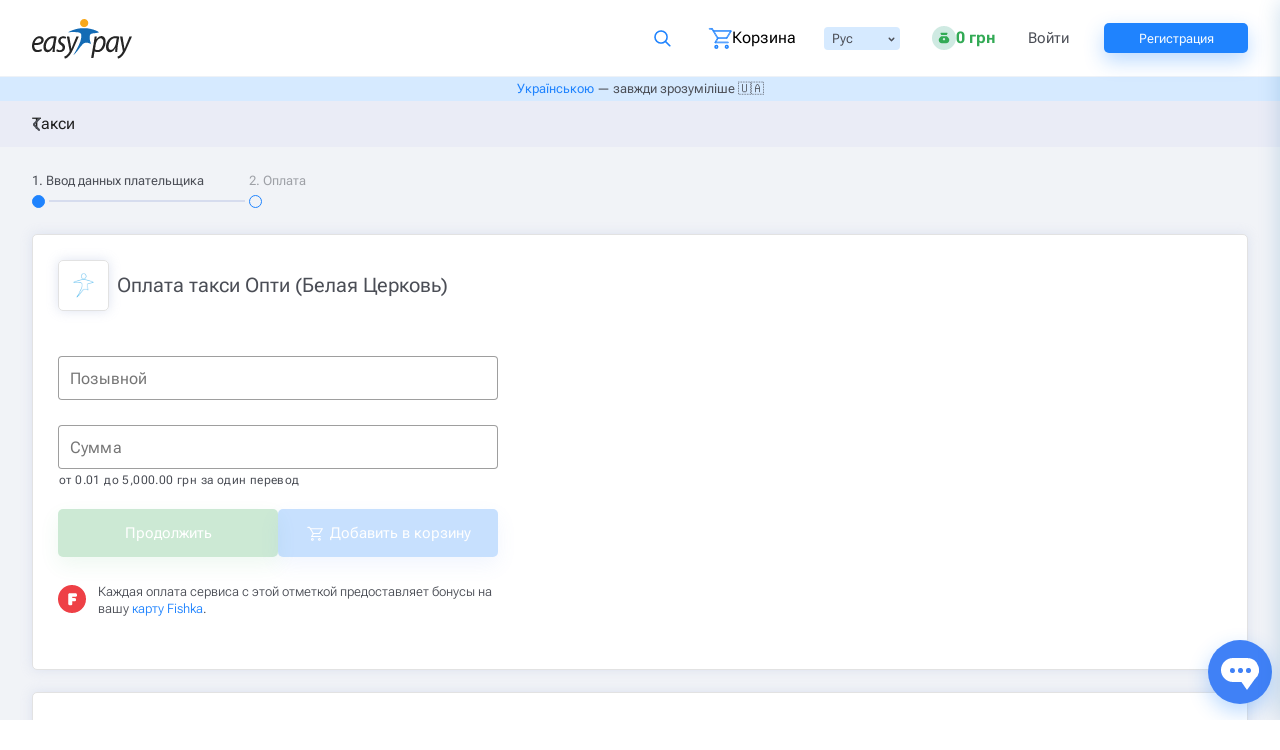

--- FILE ---
content_type: text/html
request_url: https://easypay.ua/ru/catalog/taxi/taxi-rukh-bila-tserkva
body_size: 56159
content:
<!DOCTYPE html><html lang="ru" data-beasties-container=""><head>
  <meta charset="utf-8">
  <meta name="mobile-web-app-capable" content="yes">
  <meta name="apple-mobile-web-app-capable" content="yes">
  <meta name="apple-mobile-web-app-status-bar-style" content="default">
  <link rel="apple-touch-icon" sizes="180x180" href="/assets/icons/icon-192x192.png">
  <meta name="msapplication-square150x150logo" content="/assets/icons/icon-152x152.png">
  <link rel="icon" type="image/x-icon" href="/assets/favicon.ico">
  <meta http-equiv="X-UA-Compatible" content="IE=edge">
  <title>Оплата такси Опти (Белая Церковь) оплатить✔️онлайн через Easypay.ua</title>
  <base href="/">
  <meta name="description" content="Оплата такси Опти (Белая Церковь) - Мгновенные онлайн платежи на EasyPay.ua ⚡ Оплата банковской картой Visa или Mastercard 💰 Без комиссии картой EasyPay ● Просто ● Удобно ● 100% Безопасно ● Программа лояльности и акции для зарегистрированных пользователей ☎️ 0 800 60 30 03">
  <meta name="viewport" content="width=device-width, initial-scale=1, maximum-scale=2">
  <link rel="preconnect" href="https://fonts.gstatic.com" crossorigin="">
  <link rel="preconnect" href="https://cdn.easypay.ua" crossorigin="">
  <style>@font-face{font-family:'Roboto Flex';font-style:normal;font-weight:300;font-stretch:100%;font-display:swap;src:url(https://fonts.gstatic.com/s/robotoflex/v30/[base64].woff2) format('woff2');unicode-range:U+0460-052F, U+1C80-1C8A, U+20B4, U+2DE0-2DFF, U+A640-A69F, U+FE2E-FE2F;}@font-face{font-family:'Roboto Flex';font-style:normal;font-weight:300;font-stretch:100%;font-display:swap;src:url(https://fonts.gstatic.com/s/robotoflex/v30/[base64].woff2) format('woff2');unicode-range:U+0301, U+0400-045F, U+0490-0491, U+04B0-04B1, U+2116;}@font-face{font-family:'Roboto Flex';font-style:normal;font-weight:300;font-stretch:100%;font-display:swap;src:url(https://fonts.gstatic.com/s/robotoflex/v30/[base64].woff2) format('woff2');unicode-range:U+0370-0377, U+037A-037F, U+0384-038A, U+038C, U+038E-03A1, U+03A3-03FF;}@font-face{font-family:'Roboto Flex';font-style:normal;font-weight:300;font-stretch:100%;font-display:swap;src:url(https://fonts.gstatic.com/s/robotoflex/v30/[base64].woff2) format('woff2');unicode-range:U+0102-0103, U+0110-0111, U+0128-0129, U+0168-0169, U+01A0-01A1, U+01AF-01B0, U+0300-0301, U+0303-0304, U+0308-0309, U+0323, U+0329, U+1EA0-1EF9, U+20AB;}@font-face{font-family:'Roboto Flex';font-style:normal;font-weight:300;font-stretch:100%;font-display:swap;src:url(https://fonts.gstatic.com/s/robotoflex/v30/[base64].woff2) format('woff2');unicode-range:U+0100-02BA, U+02BD-02C5, U+02C7-02CC, U+02CE-02D7, U+02DD-02FF, U+0304, U+0308, U+0329, U+1D00-1DBF, U+1E00-1E9F, U+1EF2-1EFF, U+2020, U+20A0-20AB, U+20AD-20C0, U+2113, U+2C60-2C7F, U+A720-A7FF;}@font-face{font-family:'Roboto Flex';font-style:normal;font-weight:300;font-stretch:100%;font-display:swap;src:url(https://fonts.gstatic.com/s/robotoflex/v30/[base64].woff2) format('woff2');unicode-range:U+0000-00FF, U+0131, U+0152-0153, U+02BB-02BC, U+02C6, U+02DA, U+02DC, U+0304, U+0308, U+0329, U+2000-206F, U+20AC, U+2122, U+2191, U+2193, U+2212, U+2215, U+FEFF, U+FFFD;}@font-face{font-family:'Roboto Flex';font-style:normal;font-weight:400;font-stretch:100%;font-display:swap;src:url(https://fonts.gstatic.com/s/robotoflex/v30/[base64].woff2) format('woff2');unicode-range:U+0460-052F, U+1C80-1C8A, U+20B4, U+2DE0-2DFF, U+A640-A69F, U+FE2E-FE2F;}@font-face{font-family:'Roboto Flex';font-style:normal;font-weight:400;font-stretch:100%;font-display:swap;src:url(https://fonts.gstatic.com/s/robotoflex/v30/[base64].woff2) format('woff2');unicode-range:U+0301, U+0400-045F, U+0490-0491, U+04B0-04B1, U+2116;}@font-face{font-family:'Roboto Flex';font-style:normal;font-weight:400;font-stretch:100%;font-display:swap;src:url(https://fonts.gstatic.com/s/robotoflex/v30/[base64].woff2) format('woff2');unicode-range:U+0370-0377, U+037A-037F, U+0384-038A, U+038C, U+038E-03A1, U+03A3-03FF;}@font-face{font-family:'Roboto Flex';font-style:normal;font-weight:400;font-stretch:100%;font-display:swap;src:url(https://fonts.gstatic.com/s/robotoflex/v30/[base64].woff2) format('woff2');unicode-range:U+0102-0103, U+0110-0111, U+0128-0129, U+0168-0169, U+01A0-01A1, U+01AF-01B0, U+0300-0301, U+0303-0304, U+0308-0309, U+0323, U+0329, U+1EA0-1EF9, U+20AB;}@font-face{font-family:'Roboto Flex';font-style:normal;font-weight:400;font-stretch:100%;font-display:swap;src:url(https://fonts.gstatic.com/s/robotoflex/v30/[base64].woff2) format('woff2');unicode-range:U+0100-02BA, U+02BD-02C5, U+02C7-02CC, U+02CE-02D7, U+02DD-02FF, U+0304, U+0308, U+0329, U+1D00-1DBF, U+1E00-1E9F, U+1EF2-1EFF, U+2020, U+20A0-20AB, U+20AD-20C0, U+2113, U+2C60-2C7F, U+A720-A7FF;}@font-face{font-family:'Roboto Flex';font-style:normal;font-weight:400;font-stretch:100%;font-display:swap;src:url(https://fonts.gstatic.com/s/robotoflex/v30/[base64].woff2) format('woff2');unicode-range:U+0000-00FF, U+0131, U+0152-0153, U+02BB-02BC, U+02C6, U+02DA, U+02DC, U+0304, U+0308, U+0329, U+2000-206F, U+20AC, U+2122, U+2191, U+2193, U+2212, U+2215, U+FEFF, U+FFFD;}@font-face{font-family:'Roboto Flex';font-style:normal;font-weight:500;font-stretch:100%;font-display:swap;src:url(https://fonts.gstatic.com/s/robotoflex/v30/[base64].woff2) format('woff2');unicode-range:U+0460-052F, U+1C80-1C8A, U+20B4, U+2DE0-2DFF, U+A640-A69F, U+FE2E-FE2F;}@font-face{font-family:'Roboto Flex';font-style:normal;font-weight:500;font-stretch:100%;font-display:swap;src:url(https://fonts.gstatic.com/s/robotoflex/v30/[base64].woff2) format('woff2');unicode-range:U+0301, U+0400-045F, U+0490-0491, U+04B0-04B1, U+2116;}@font-face{font-family:'Roboto Flex';font-style:normal;font-weight:500;font-stretch:100%;font-display:swap;src:url(https://fonts.gstatic.com/s/robotoflex/v30/[base64].woff2) format('woff2');unicode-range:U+0370-0377, U+037A-037F, U+0384-038A, U+038C, U+038E-03A1, U+03A3-03FF;}@font-face{font-family:'Roboto Flex';font-style:normal;font-weight:500;font-stretch:100%;font-display:swap;src:url(https://fonts.gstatic.com/s/robotoflex/v30/[base64].woff2) format('woff2');unicode-range:U+0102-0103, U+0110-0111, U+0128-0129, U+0168-0169, U+01A0-01A1, U+01AF-01B0, U+0300-0301, U+0303-0304, U+0308-0309, U+0323, U+0329, U+1EA0-1EF9, U+20AB;}@font-face{font-family:'Roboto Flex';font-style:normal;font-weight:500;font-stretch:100%;font-display:swap;src:url(https://fonts.gstatic.com/s/robotoflex/v30/[base64].woff2) format('woff2');unicode-range:U+0100-02BA, U+02BD-02C5, U+02C7-02CC, U+02CE-02D7, U+02DD-02FF, U+0304, U+0308, U+0329, U+1D00-1DBF, U+1E00-1E9F, U+1EF2-1EFF, U+2020, U+20A0-20AB, U+20AD-20C0, U+2113, U+2C60-2C7F, U+A720-A7FF;}@font-face{font-family:'Roboto Flex';font-style:normal;font-weight:500;font-stretch:100%;font-display:swap;src:url(https://fonts.gstatic.com/s/robotoflex/v30/[base64].woff2) format('woff2');unicode-range:U+0000-00FF, U+0131, U+0152-0153, U+02BB-02BC, U+02C6, U+02DA, U+02DC, U+0304, U+0308, U+0329, U+2000-206F, U+20AC, U+2122, U+2191, U+2193, U+2212, U+2215, U+FEFF, U+FFFD;}@font-face{font-family:'Roboto Flex';font-style:normal;font-weight:600;font-stretch:100%;font-display:swap;src:url(https://fonts.gstatic.com/s/robotoflex/v30/[base64].woff2) format('woff2');unicode-range:U+0460-052F, U+1C80-1C8A, U+20B4, U+2DE0-2DFF, U+A640-A69F, U+FE2E-FE2F;}@font-face{font-family:'Roboto Flex';font-style:normal;font-weight:600;font-stretch:100%;font-display:swap;src:url(https://fonts.gstatic.com/s/robotoflex/v30/[base64].woff2) format('woff2');unicode-range:U+0301, U+0400-045F, U+0490-0491, U+04B0-04B1, U+2116;}@font-face{font-family:'Roboto Flex';font-style:normal;font-weight:600;font-stretch:100%;font-display:swap;src:url(https://fonts.gstatic.com/s/robotoflex/v30/[base64].woff2) format('woff2');unicode-range:U+0370-0377, U+037A-037F, U+0384-038A, U+038C, U+038E-03A1, U+03A3-03FF;}@font-face{font-family:'Roboto Flex';font-style:normal;font-weight:600;font-stretch:100%;font-display:swap;src:url(https://fonts.gstatic.com/s/robotoflex/v30/[base64].woff2) format('woff2');unicode-range:U+0102-0103, U+0110-0111, U+0128-0129, U+0168-0169, U+01A0-01A1, U+01AF-01B0, U+0300-0301, U+0303-0304, U+0308-0309, U+0323, U+0329, U+1EA0-1EF9, U+20AB;}@font-face{font-family:'Roboto Flex';font-style:normal;font-weight:600;font-stretch:100%;font-display:swap;src:url(https://fonts.gstatic.com/s/robotoflex/v30/[base64].woff2) format('woff2');unicode-range:U+0100-02BA, U+02BD-02C5, U+02C7-02CC, U+02CE-02D7, U+02DD-02FF, U+0304, U+0308, U+0329, U+1D00-1DBF, U+1E00-1E9F, U+1EF2-1EFF, U+2020, U+20A0-20AB, U+20AD-20C0, U+2113, U+2C60-2C7F, U+A720-A7FF;}@font-face{font-family:'Roboto Flex';font-style:normal;font-weight:600;font-stretch:100%;font-display:swap;src:url(https://fonts.gstatic.com/s/robotoflex/v30/[base64].woff2) format('woff2');unicode-range:U+0000-00FF, U+0131, U+0152-0153, U+02BB-02BC, U+02C6, U+02DA, U+02DC, U+0304, U+0308, U+0329, U+2000-206F, U+20AC, U+2122, U+2191, U+2193, U+2212, U+2215, U+FEFF, U+FFFD;}@font-face{font-family:'Roboto Flex';font-style:normal;font-weight:700;font-stretch:100%;font-display:swap;src:url(https://fonts.gstatic.com/s/robotoflex/v30/[base64].woff2) format('woff2');unicode-range:U+0460-052F, U+1C80-1C8A, U+20B4, U+2DE0-2DFF, U+A640-A69F, U+FE2E-FE2F;}@font-face{font-family:'Roboto Flex';font-style:normal;font-weight:700;font-stretch:100%;font-display:swap;src:url(https://fonts.gstatic.com/s/robotoflex/v30/[base64].woff2) format('woff2');unicode-range:U+0301, U+0400-045F, U+0490-0491, U+04B0-04B1, U+2116;}@font-face{font-family:'Roboto Flex';font-style:normal;font-weight:700;font-stretch:100%;font-display:swap;src:url(https://fonts.gstatic.com/s/robotoflex/v30/[base64].woff2) format('woff2');unicode-range:U+0370-0377, U+037A-037F, U+0384-038A, U+038C, U+038E-03A1, U+03A3-03FF;}@font-face{font-family:'Roboto Flex';font-style:normal;font-weight:700;font-stretch:100%;font-display:swap;src:url(https://fonts.gstatic.com/s/robotoflex/v30/[base64].woff2) format('woff2');unicode-range:U+0102-0103, U+0110-0111, U+0128-0129, U+0168-0169, U+01A0-01A1, U+01AF-01B0, U+0300-0301, U+0303-0304, U+0308-0309, U+0323, U+0329, U+1EA0-1EF9, U+20AB;}@font-face{font-family:'Roboto Flex';font-style:normal;font-weight:700;font-stretch:100%;font-display:swap;src:url(https://fonts.gstatic.com/s/robotoflex/v30/[base64].woff2) format('woff2');unicode-range:U+0100-02BA, U+02BD-02C5, U+02C7-02CC, U+02CE-02D7, U+02DD-02FF, U+0304, U+0308, U+0329, U+1D00-1DBF, U+1E00-1E9F, U+1EF2-1EFF, U+2020, U+20A0-20AB, U+20AD-20C0, U+2113, U+2C60-2C7F, U+A720-A7FF;}@font-face{font-family:'Roboto Flex';font-style:normal;font-weight:700;font-stretch:100%;font-display:swap;src:url(https://fonts.gstatic.com/s/robotoflex/v30/[base64].woff2) format('woff2');unicode-range:U+0000-00FF, U+0131, U+0152-0153, U+02BB-02BC, U+02C6, U+02DA, U+02DC, U+0304, U+0308, U+0329, U+2000-206F, U+20AC, U+2122, U+2191, U+2193, U+2212, U+2215, U+FEFF, U+FFFD;}</style>
  <link rel="alternate" hreflang="uk-ua" href="https://easypay.ua/ua/catalog/taxi/taxi-rukh-bila-tserkva" class="ng-star-inserted"><link rel="alternate" hreflang="ru-ua" href="https://easypay.ua/ru/catalog/taxi/taxi-rukh-bila-tserkva" class="ng-star-inserted"><link rel="alternate" hreflang="en-ua" href="https://easypay.ua/en/catalog/taxi/taxi-rukh-bila-tserkva" class="ng-star-inserted"><meta name="theme-color" content="#066ab7">
  <!-- Google Tag Manager -->
  <script>
    (function(w,d,s,l,i){w[l]=w[l]||[];w[l].push({'gtm.start':
        new Date().getTime(),event:'gtm.js'});var f=d.getElementsByTagName(s)[0],
      j=d.createElement(s),dl=l!='dataLayer'?'&l='+l:'';j.defer=true;j.src=
      'https://www.googletagmanager.com/gtm.js?id='+i+dl;f.parentNode.insertBefore(j,f);
    })(window,document,'script','dataLayer','GTM-NSMLPSQ');
  </script>
  <script type="application/ld+json">
    [
      {
        "@context": "https://schema.org",
        "@type": "FinancialService",
        "@id": "https://easypay.ua/#kontraktovyi-dim",
        "name": "ТОВ «ФК „КОНТРАКТОВИЙ ДІМ“»",
        "legalName": "ТОВАРИСТВО З ОБМЕЖЕНОЮ ВІДПОВІДАЛЬНІСТЮ «ФІНАНСОВА КОМПАНІЯ „КОНТРАКТОВИЙ ДІМ“»",
        "description": "Ліцензована фінансова компанія, що надає фінансові платіжні послуги на платформі EasyPay.",
        "url": "https://easypay.ua/ua/",
        "logo": "https://easypay.ua/images/logo.svg",
        "image": "https://easypay.ua/images/logo.svg",
        "telephone": "+380445373374",
        "taxID": "35442539",
        "foundingDate": "2007-11-06",
        "address": {
          "@type": "PostalAddress",
          "streetAddress": "вулиця Межигірська, 82А, офіс 312",
          "addressLocality": "Київ",
          "postalCode": "04080",
          "addressCountry": "UA"
        },
        "employee": {
          "@type": "Person",
          "name": "Мазуренко Віталій Миколайович"
        },
        "regulatedBy": {
          "@type": "GovernmentOrganization",
          "name": "Національний банк України",
          "url": "https://bank.gov.ua/"
        },
        "hasCredential": {
          "@type": "EducationalOccupationalCredential",
          "name": "Ліцензія на діяльність фінансової компанії",
          "validFrom": "2024-05-24",
          "url": "https://kis.bank.gov.ua/search-fu",
          "description": "Для перевірки ліцензії введіть код ЄДРПОУ 35442539 на сторінці пошуку.",
          "credentialCategory": {
            "@type": "Thing",
            "name": "Національний банк України"
          }
        },
        "provider": {
          "@id": "https://easypay.ua/#izi-soft"
        },
        "sameAs": [
          "https://www.facebook.com/easypayUA/",
          "https://www.instagram.com/easypay.ua/",
          "https://www.youtube.com/@EasyPay_UA",
          "https://play.google.com/store/apps/details?id=ua.easypay.shop",
          "https://apps.apple.com/ua/app/easypay/id665882607"
        ]
      },
      {
        "@context": "https://schema.org",
        "@type": "Organization",
        "@id": "https://easypay.ua/#izi-soft",
        "name": "ТОВ «ІЗІ СОФТ»",
        "legalName": "ТОВАРИСТВО З ОБМЕЖЕНОЮ ВІДПОВІДАЛЬНІСТЮ «ІЗІ СОФТ»",
        "taxID": "34817577",
        "image": "https://easypay.ua/images/logo.svg",
        "telephone": "+380445373374",
        "foundingDate": "2007-01-11",
        "address": {
          "@type": "PostalAddress",
          "streetAddress": "вулиця Межигірська, 82А, офіс 312А",
          "addressLocality": "Київ",
          "postalCode": "04080",
          "addressCountry": "UA"
        },
        "employee": {
          "@type": "Person",
          "name": "Івашко Валентина Юріївна"
        }
      },
      {
        "@context": "https://schema.org",
        "@type": "InsuranceAgency",
        "@id": "https://easypay.ua/#moment-2007",
        "name": "ТОВ “МОМЕНТ 2007”",
        "legalName": "ТОВАРИСТВО З ОБМЕЖЕНОЮ ВІДПОВІДАЛЬНІСТЮ “МОМЕНТ 2007”",
        "description": "Офіційний страховий посередник (агент), що надає послуги автострахування на платформі EasyPay.",
        "url": "https://easypay.ua/ua/catalog/avto-insurance",
        "taxID": "34902164",
        "image": "https://easypay.ua/images/logo.svg",
        "telephone": "+380445373374",
        "foundingDate": "2007-02-01",
        "address": {
          "@type": "PostalAddress",
          "streetAddress": "вулиця Соборна, 10Б, приміщення 110",
          "addressLocality": "село Петропавлівська Борщагівка",
          "addressRegion": "Київська область",
          "postalCode": "08130",
          "addressCountry": "UA"
        },
        "employee": {
          "@type": "Person",
          "name": "Бабенко Андрій Юрійович"
        },
        "hasCredential": {
          "@type": "EducationalOccupationalCredential",
          "name": "Запис у реєстрі страхових посередників (статус: агент)",
          "url": "https://kis.bank.gov.ua/search-fu",
          "description": "Для перевірки статусу введіть код ЄДРПОУ 34902164 на сторінці пошуку.",
          "credentialCategory": {
            "@type": "Thing",
            "name": "Національний банк України"
          }
        }
      },
      {
        "@context": "https://schema.org",
        "@type": "WebSite",
        "url": "https://easypay.ua/ua/",
        "name": "EasyPay.ua",
        "publisher": {
          "@id": "https://easypay.ua/#kontraktovyi-dim"
        }
      }
    ]
  </script>
<style ng-app-id="ng">html{line-height:1.15;-webkit-text-size-adjust:100%;box-sizing:border-box;font-size:13px}*,*:before,*:after{box-sizing:inherit}body{margin:0;padding:0;background:#fff;font-family:Roboto,Roboto Flex,Helvetica Neue,Helvetica,Arial,sans-serif;font-weight:300;line-height:1.5;color:#4b4e56;-webkit-font-smoothing:antialiased;-moz-osx-font-smoothing:grayscale}article,aside,footer,header,nav,section,figcaption,figure,main,menu,details{display:block}blockquote,dd,div,dl,dt,form,h1,h2,h3,h4,h5,h6,li,ol,p,pre,td,th,ul,figure{margin:0;padding:0}hr{box-sizing:content-box;overflow:visible;clear:both;max-width:1280px;height:0;margin:20px auto;border-top:0;border-right:0;border-bottom:1px solid #cacaca;border-left:0}img{border-style:none;display:inline-block;vertical-align:middle;max-width:100%;height:auto;-ms-interpolation-mode:bicubic}button,input,select,textarea{font-family:inherit;font-size:100%;line-height:1.15;margin:0}select{box-sizing:border-box;opacity:0}button,input{overflow:visible}button,select{text-transform:none}button,[type=button],[type=reset],[type=submit]{-webkit-appearance:button}button::-moz-focus-inner,[type=button]::-moz-focus-inner,[type=reset]::-moz-focus-inner,[type=submit]::-moz-focus-inner{border-style:none;padding:0}button:-moz-focusring,[type=button]:-moz-focusring,[type=reset]:-moz-focusring,[type=submit]:-moz-focusring{outline:1px dotted ButtonText}textarea{overflow:auto}[type=checkbox],[type=radio]{box-sizing:border-box;padding:0}[type=number]::-webkit-inner-spin-button,[type=number]::-webkit-outer-spin-button{height:auto}ol,ul{margin-left:none;margin-bottom:1rem;list-style-position:outside;line-height:1.6}ol ul,ol ol,ul ul,ul ol{margin-left:16px;margin-bottom:0}ul{list-style-type:none}li{font-size:inherit}audio,video,canvas{display:inline-block}audio:not([controls]){display:none;height:0}svg:not(:root){overflow:hidden}::-webkit-file-upload-button{-webkit-appearance:button;font:inherit}summary{display:list-item}template,[hidden]{display:none}iframe{border:none;width:100%}p{margin-bottom:1rem;font-size:inherit;line-height:1.6;text-rendering:optimizeLegibility}em,i{font-style:italic}b,em,i,strong{line-height:inherit}b,strong{font-weight:700}h1,h2,h3,h4,h5,h6{font-family:Roboto,Roboto Flex,Helvetica Neue,Helvetica,Arial,sans-serif;font-style:normal;font-weight:400;color:inherit;line-height:1.4;margin-top:0;margin-bottom:8px;text-rendering:optimizeLegibility}h1{line-height:1.2;margin-top:10px;margin-bottom:10px;font-size:20px}h2{font-size:18px}h3{font-size:15px}h4{font-size:13px}a{line-height:inherit;color:#1f83fe;background-color:transparent;text-decoration:none;cursor:pointer}a:focus,a:hover{color:#055b9d}a img{border:0}fieldset{border:none;margin:0;padding:0;min-inline-size:auto}.row{max-width:1280px;margin-right:auto;margin-left:auto;display:flex;flex-direction:row;flex-wrap:wrap}.row .row{margin-right:-8px;margin-left:-8px}.row.expanded{max-width:none}.row.expanded .row{margin-right:auto;margin-left:auto}.row:not(.expanded) .row{max-width:none}.row.collapse>.column>.row{margin-right:0;margin-left:0}.column{flex:1 1 0;padding-right:8px;padding-left:8px;min-width:initial}.column.row.row{float:none;display:block}.row .column.row.row{margin-right:0;margin-left:0;padding-right:0;padding-left:0}.flex-container{display:flex}.flex-container[hidden]{display:none}.flex-wrap{flex-wrap:wrap}.flex-child-auto{flex:1 1 auto}.flex-child-grow{flex:1 0 auto}.flex-child-shrink{flex:0 1 auto}.flex-dir-row{flex-direction:row}.flex-dir-column{flex-direction:column}.small-1{flex:0 0 6.25%;max-width:6.25%}.small-2{flex:0 0 12.5%;max-width:12.5%}.small-3{flex:0 0 18.75%;max-width:18.75%}.small-4{flex:0 0 25%;max-width:25%}.small-5{flex:0 0 31.25%;max-width:31.25%}.small-6{flex:0 0 37.5%;max-width:37.5%}.small-7{flex:0 0 43.75%;max-width:43.75%}.small-8{flex:0 0 50%;max-width:50%}.small-9{flex:0 0 56.25%;max-width:56.25%}.small-10{flex:0 0 62.5%;max-width:62.5%}.small-11{flex:0 0 68.75%;max-width:68.75%}.small-12{flex:0 0 75%;max-width:75%}.small-13{flex:0 0 81.25%;max-width:81.25%}.small-14{flex:0 0 87.5%;max-width:87.5%}.small-15{flex:0 0 93.75%;max-width:93.75%}.small-16{flex:0 0 100%;max-width:100%}.small-offset-1{margin-left:6.25%}.small-order-1{order:1}.small-order-2{order:2}.small-up-1,.small-up-2{flex-wrap:wrap}.small-up-1>.column{flex:0 0 100%;max-width:100%}.small-up-2>.column{flex:0 0 50%;max-width:50%}@media only screen and (min-width: 640px){.medium-1{flex:0 0 6.25%;max-width:6.25%}.medium-2{flex:0 0 12.5%;max-width:12.5%}.medium-3{flex:0 0 18.75%;max-width:18.75%}.medium-4{flex:0 0 25%;max-width:25%}.medium-5{flex:0 0 31.25%;max-width:31.25%}.medium-6{flex:0 0 37.5%;max-width:37.5%}.medium-7{flex:0 0 43.75%;max-width:43.75%}.medium-8{flex:0 0 50%;max-width:50%}.medium-9{flex:0 0 56.25%;max-width:56.25%}.medium-10{flex:0 0 62.5%;max-width:62.5%}.medium-11{flex:0 0 68.75%;max-width:68.75%}.medium-12{flex:0 0 75%;max-width:75%}.medium-13{flex:0 0 81.25%;max-width:81.25%}.medium-14{flex:0 0 87.5%;max-width:87.5%}.medium-15{flex:0 0 93.75%;max-width:93.75%}.medium-16{flex:0 0 100%;max-width:100%}.medium-offset-0{margin-left:0}.medium-offset-1{margin-left:6.25%}.medium-offset-2{margin-left:12.5%}.medium-order-0{order:0}.medium-order-1{order:1}.medium-order-2{order:2}}@media only screen and (min-width: 640px){.medium-expand{flex:1 1 0}.medium-flex-dir-row{flex-direction:row}.medium-flex-child-shrink{flex:0 1 auto}}@media only screen and (min-width: 1024px){.large-1{flex:0 0 6.25%;max-width:6.25%}.large-2{flex:0 0 12.5%;max-width:12.5%}.large-3{flex:0 0 18.75%;max-width:18.75%}.large-4{flex:0 0 25%;max-width:25%}.large-5{flex:0 0 31.25%;max-width:31.25%}.large-6{flex:0 0 37.5%;max-width:37.5%}.large-7{flex:0 0 43.75%;max-width:43.75%}.large-8{flex:0 0 50%;max-width:50%}.large-9{flex:0 0 56.25%;max-width:56.25%}.large-10{flex:0 0 62.5%;max-width:62.5%}.large-11{flex:0 0 68.75%;max-width:68.75%}.large-12{flex:0 0 75%;max-width:75%}.large-13{flex:0 0 81.25%;max-width:81.25%}.large-14{flex:0 0 87.5%;max-width:87.5%}.large-15{flex:0 0 93.75%;max-width:93.75%}.large-16{flex:0 0 100%;max-width:100%}.large-offset-0{margin-left:0}.large-offset-1{margin-left:6.25%}.large-offset-2{margin-left:12.5%}.large-offset-4{margin-left:25%}.large-order-0{order:0}.large-order-1{order:1}.large-order-2{order:2}.large-up-2,.large-up-3{flex-wrap:wrap}.large-up-2>.column{flex:0 0 50%;max-width:50%}.large-up-3>.column{flex:0 0 33.33333%;max-width:33.33333%}.large-expand{flex:1 1 0;max-width:none}.large-flex-dir-row{flex-direction:row}}.shrink{flex:0 0 auto;max-width:100%}.is-visible{display:block!important}.is-hidden,.hide{display:none!important}.invisible{visibility:hidden}.hidden-autocomplete-input{position:absolute;opacity:0;left:-9999px}@media (max-width: 639.8px){.hide-for-small-only,.show-for-medium{display:none!important}}@media only screen and (min-width: 640px){.show-for-small-only,.hide-for-medium{display:none!important}}@media only screen and (min-width: 640px) and (max-width: 1023px){.hide-for-medium-only{display:none!important}}@media only screen and (min-width: 1024px){.hide-for-large{display:none!important}}@media only screen and (max-width: 1023px){.show-for-large{display:none!important}}@media only screen and (min-width: 1024px) and (max-width: 639px){.show-for-medium-only{display:none!important}}@media screen and (min-width: 64em) and (max-width: 79.9375em){.hide-for-large-only{display:none!important}}@media screen and (max-width: 63.9375em),screen and (min-width: 80em){.show-for-large-only{display:none!important}}.show-for-sr{position:absolute!important;width:1px;height:1px;overflow:hidden;clip:rect(0,0,0,0)}.unactive-tools{position:relative;border-color:#eef2f7}.unactive-tools:before{content:"";display:block;width:102%;height:102%;position:absolute;top:-1px;left:-1px;background-color:#fff;opacity:.7;z-index:5}.text-left{text-align:left}.text-right{text-align:right}.text-center{text-align:center}@media print,screen and (min-width: 40em){.medium-text-right{text-align:right}.medium-text-center{text-align:center}}@media print,screen and (min-width: 64em){.large-text-left{text-align:left}.large-text-center{text-align:center}}.align-right{justify-content:flex-end}.align-center{justify-content:center}.align-justify{justify-content:space-between}.align-spaced{justify-content:space-around}.align-top{align-items:flex-start}.align-self-top{align-self:flex-start}.align-bottom{align-items:flex-end}.align-self-bottom{align-self:flex-end}.align-middle{align-items:center}.align-self-middle{align-self:center}.align-stretch{align-items:stretch}.align-self-stretch{align-self:stretch}.align-center-middle{justify-content:center;align-items:center;align-content:center}button{padding:0;-webkit-appearance:none;appearance:none;border:0;border-radius:2px;background:transparent;line-height:1}.button{width:100%;height:40px;margin:0;padding:0 8px}@media only screen and (min-width: 640px){.button{height:48px}}.button{display:inline-block;vertical-align:middle;-webkit-appearance:none;border:1px solid transparent;border-radius:5px;background-color:#1f83fe;color:#fefefe;font-size:15px;font-weight:400;line-height:1;text-align:center;transition:background-color .25s ease-out,color .25s ease-out;cursor:pointer}.button:active,.button:focus{border:1px solid transparent}.button:focus,.button:hover{background-color:#0073ff;color:#fefefe}.button--text{display:flex;justify-content:center;align-items:center}.button.tiny{font-size:.6rem}.button.small{font-size:.75rem}.button.large{font-size:1.25rem}.button.expanded{display:block;width:100%;margin-right:0;margin-left:0}.button.light-blue{box-shadow:0 8px 20px #5b88f152;border-radius:5px;background-color:#1f83fe}.button.light-blue:focus,.button.light-blue:hover{background-color:#1a79ef}.button.button-white{background-color:#fff;border-color:#1f83fe;border-radius:5px;color:#1f83fe}.button.button-white:focus,.button.button-white:hover{background-color:#fff}.button.button--pay{background:#33aa54;box-shadow:0 8px 20px #33aa5552;color:#fff}.button.button--pay:hover,.button.button--pay:focus{background-color:#229441}.button.action,.button.warning{background-color:#f8a719}.button.action:focus,.button.action:hover,.button.warning:focus,.button.warning:hover{background-color:#d48906}.button.alert{background-color:#cc4b37}.button.alert:focus,.button.alert:hover{background-color:#a53b2a}.hollow{border:1px solid #1f83fe;color:#1f83fe}.hollow,.hollow:focus,.hollow:hover{background-color:transparent}.hollow:focus,.hollow:hover{border-color:#03355c;color:#03355c}.hollow.action,.hollow.warning{border:1px solid #f8a719;color:#f8a719}.hollow.action:focus,.hollow.action:hover,.hollow.warning:focus,.hollow.warning:hover{border-color:#845604;color:#845604}.hollow.light-blue{border:1px solid #1f83fe;color:#1f83fe}.hollow.light-blue:focus,.hollow.light-blue:hover{border-color:#1a79ef;color:#1a79ef}.button.disabled,.button.disabled.primary,.button[disabled]{opacity:.25;cursor:not-allowed}.button.disabled.success,.button.disabled.success:focus,.button.disabled.success:hover,.button[disabled].success,.button[disabled].success:focus,.button[disabled].success:hover{background-color:#3adb76}.button.disabled.action,.button.disabled.action:focus,.button.disabled.action:hover,.button.disabled.warning,.button.disabled.warning:focus,.button.disabled.warning:hover,.button[disabled].action,.button[disabled].action:focus,.button[disabled].action:hover,.button[disabled].warning,.button[disabled].warning:focus,.button[disabled].warning:hover{background-color:#f8a719}.button.disabled.button-white,.button[disabled].button-white{background-color:#fff}.close-button{position:absolute;color:#8a8a8a;cursor:pointer;font-size:2em;line-height:1;background-image:url(https://cdn.easypay.ua/images/svg/close_b.svg);background-repeat:no-repeat;width:16px;height:16px;right:33px;top:32px}.close-button:focus,.close-button:hover{color:#4b4e56}.button-hover{padding:6px 25px;border:1px solid #1f83fe;border-radius:5px;background-color:#fff;box-shadow:0 0 12px #d6dceecf;color:#1f83fe;cursor:pointer}.button-hover:hover,.button-hover:focus,.button-hover:disabled,.button-hover:disabled:hover{background-color:#fff;color:#1f83fe;box-shadow:none}.button-hover:focus{border:1px solid #1f83fe;box-shadow:0 0 12px #1f83fe4d}.loading-spinner{border:4px solid #FFF;border-top-color:#0000;border-left-color:#0000;width:20px;height:20px;opacity:.8;border-radius:50%;animation:loading-spinner .7s infinite linear;-webkit-animation:loading-spinner .7s infinite linear}.loading-spinner.loading-spinner--lite{border-bottom-color:#1f83fe;border-right-color:#1f83fe}button .loading-spinner{margin-top:-10px;margin-left:-10px;position:absolute;top:50%;left:50%}@keyframes loading-spinner{0%{transform:rotate(0)}to{transform:rotate(360deg)}}.input{display:block;box-sizing:border-box;width:100%;height:40px;margin:0;padding:0 16px;border:1px solid transparent;border-radius:2px;background-color:#eef2f7;box-shadow:none;font-family:inherit;font-size:16px;font-weight:300;color:#4b4e56;transition:none;-webkit-appearance:none;appearance:none}.input.filled{border:none;background-color:#fef6e8;font-weight:400;color:#4b4e56}.input.error{border:1px solid #ff4900;background-color:#fff}.input:focus,.input.filled:focus{border:1px solid #f8a719;background-color:#fff;font-weight:400;outline:none;box-shadow:none;transition:none}@media only screen and (min-width: 640px){.input{height:48px}}textarea{max-width:100%}textarea[rows]{height:auto}textarea.textarea:focus{border:1px solid #f8a719;background-color:#fff;box-shadow:none}input::-ms-clear{display:none}input::placeholder,textarea::placeholder{color:#737682}input:disabled,input[readonly],textarea:disabled,textarea[readonly]{cursor:not-allowed}input:disabled,textarea:disabled{background-color:#e6e6e6}input:-webkit-autofill,input:-webkit-autofill:focus,textarea:-webkit-autofill,textarea:-webkit-autofill:focus{-webkit-transition:background-color 600000s 0s,color 600000s 0s!important;transition:background-color 600000s 0s,color 600000s 0s!important}[type=number]{-webkit-appearance:textfield;appearance:textfield}[type=number]::-webkit-inner-spin-button,[type=number]::-webkit-outer-spin-button{-webkit-appearance:none;appearance:none;margin:0}[type=button],[type=submit]{-webkit-appearance:none;appearance:none}[type=checkbox],[type=radio]{margin:0}[type=checkbox]+label,[type=radio]+label{display:inline-block;vertical-align:baseline;margin-left:0;margin-right:0;margin-bottom:0}[type=checkbox]+label[for],[type=radio]+label[for]{cursor:pointer}label>[type=checkbox],label>[type=radio]{margin-right:0}[type=checkbox]{position:absolute;left:-9999px;visibility:visible}.checkbox [type=checkbox]+label,.radio [type=checkbox]+label{position:relative;margin-left:0!important;padding-left:24px;line-height:1}.checkbox [type=checkbox]+label:before,.radio [type=checkbox]+label:before{content:"";position:absolute;box-sizing:border-box;width:16px;height:16px;display:block;background:#fff 50% no-repeat;background-size:60%;box-shadow:0 0 9px #0000000d;border:1px solid #8CBEFB;border-radius:2px;top:calc(50% - 8px);left:0}.checkbox [type=checkbox]+label.error:before,.radio [type=checkbox]+label.error:before{border-color:#ff490080}.checkbox [type=checkbox]:focus+label:before,.radio [type=checkbox]:focus+label:before{border:1px solid #8CBEFB}.checkbox [type=checkbox]:checked+label:before,.radio [type=checkbox]:checked+label:before{border:none;background-color:#308dff;box-shadow:0 2px 4px #2380f280;background-image:url(https://cdn.easypay.ua/images/svg/check-icon.svg);background-size:8px 6px;background-position:3.5px 5px}.checkbox [type=checkbox]:checked:focus+label:before,.radio [type=checkbox]:checked:focus+label:before{background-color:#308dff}label{display:block;margin:0 0 1rem;font-size:1rem;font-weight:400;line-height:1.5;color:inherit}.form-row label.check,.form-row.checkbox label.check{height:auto}.form-row label:not(.switch-paddle,.mdc-floating-label){position:relative;display:inline-block;font-weight:400;margin:0;height:32px;line-height:17px}@media (max-width: 639.8px){.form-row{margin-bottom:16px}}.tool-input[readonly]{cursor:pointer}.tool-select,.tool-input~ul{position:absolute;right:0;z-index:10;box-sizing:border-box;width:100%;max-height:177px;margin:0;padding:8px 0;border-radius:2px;background-color:#fff;box-shadow:0 1px 4px 1px #eef2f7;overflow-y:auto}.tool-select::-webkit-scrollbar,.tool-input~ul::-webkit-scrollbar{width:4px;background-color:#fff}.tool-select::-webkit-scrollbar-thumb,.tool-input~ul::-webkit-scrollbar-thumb{border-radius:4px;background-color:#e1e4e6}.tool-select::-webkit-scrollbar-corner,.tool-input~ul::-webkit-scrollbar-corner{border-radius:50%}.tool-select li,.tool-input~ul li{margin:4px 0;padding:4px 16px}.tool-select li:focus,.tool-select li:hover,.tool-input~ul li:focus,.tool-input~ul li:hover{background-color:#eef2f7;cursor:pointer}.tool-select li.active,.tool-input~ul li.active{position:relative}.tool-select li.active:after,.tool-input~ul li.active:after{content:"";position:absolute;box-sizing:border-box;width:5px;height:5px;background:#f8a719;border-radius:50%;top:40%;right:1rem}.tool-input~ul{top:80px}.card__number{background-position:calc(100% - 16px) 50%;background-repeat:no-repeat;background-size:auto 24px}@media (max-width: 639.8px){.card__number{background-size:40px}}.card__number:focus{background-image:none;background-repeat:no-repeat}.card__number.ms,.card__number.ms.error:focus{background-image:url(https://cdn.easypay.ua/images/cards/card_mc.svg);background-size:38px 34px;background-position-x:calc(100% - 13px)}.card__number.visa,.card__number.visa.error:focus{background-image:url(https://cdn.easypay.ua/images/cards/visa-blue.svg);background-size:42px 14px}.card__number.prostir,.card__number.prostir.error:focus{background-image:url(https://cdn.easypay.ua/images/cards/logo_prostir.svg);background-size:20% 12px}.field-hint,.field-error{display:block;padding:8px 0 0;line-height:1.3}.field-hint:empty,.field-error:empty{display:none}.field-error{color:#e8242b;font-weight:500}.date-wrap .field-error{position:relative;top:-16px}.form-row,.form-row--labelless{margin-bottom:24px}@media only screen and (min-width: 640px){.form-row--labelless{padding-top:33px}}.vuso-field-error{font-weight:600;font-size:12px;line-height:16px;color:#e0634d}.scroll-offset{scroll-margin-top:calc(var(--header-fixed-height) + 10px)}.light-box-shadow{background:#fff;border:1px solid #ebeff3;border-radius:5px;box-shadow:0 0 10px #0000000d}.services{margin-bottom:40px;padding-top:16px}@media only screen and (min-width: 1024px){.services{padding-top:24px}}.services_hero{width:100%;margin-bottom:22px;padding:10px 8px;border:1px solid #e2e2e2;border-radius:5px;background:#fff;box-shadow:0 0 12px #d6dceecf}@media only screen and (min-width: 1024px){.services_hero{padding:25px}}@media only screen and (min-width: 640px) and (max-width: 1023.8px){.services_hero{margin-bottom:32px}}.services .services_hero .title{margin-bottom:0;font-size:20px;line-height:23px}@media only screen and (min-width: 640px){.services_hero--transfer{padding:25px}}.service_icon{height:51px;width:51px;border:1px solid #E2E2E2;box-shadow:0 0 12px #d6dceecf;border-radius:5px;margin:0;padding:8px;text-align:center}.service_icon.zero-commission:before{content:"";height:24px;width:24px;position:absolute;top:-6px;left:-5px;background-image:url(https://cdn.easypay.ua/images/zero-comission-label.png);background-size:cover;transition:.2s}@media only screen and (min-width: 1024px){.service_icon.zero-commission:before{height:32px;width:32px;top:-13px;left:-13px}}.service_icon .zero-label{width:24px;position:absolute;top:-6px;left:-5px;transition:.2s;cursor:pointer}@media only screen and (min-width: 1024px){.service_icon .zero-label{height:32px;width:32px;top:-13px;left:-13px}}.submit-buttons--cart{display:flex;gap:16px;flex-direction:column;margin-top:10px}@media only screen and (min-width: 640px){.submit-buttons--cart{flex-direction:row;flex-wrap:wrap}.submit-buttons--cart>button{flex:1 0 auto;width:140px;padding-left:12px;padding-right:12px}}.submit-buttons--cart .send-meters-btn{margin-top:0;width:100%}.submit-buttons--cart .cart-button{display:flex;align-items:center;justify-content:center;position:relative;overflow:hidden}.submit-buttons--cart .cart-button:before{content:url(https://cdn.easypay.ua/images/svg/profile/cart.svg);transform:scale(.7) translateY(2px) translate(-4px)}.submit-buttons--cart .cart-button:not([disabled]){position:relative;overflow:hidden}.submit-buttons--cart .cart-button:not([disabled]):after{content:"";position:absolute;left:0;top:0;width:60px;height:100%;background-image:linear-gradient(120deg,transparent 0px,transparent 23px,rgba(255,255,255,.3) 24px,rgba(255,255,255,.3) 40px,transparent 41px,transparent 45px,rgba(255,255,255,.3) 46px,rgba(255,255,255,.3) 53px,transparent 54px,transparent 60px);background-size:contain;background-repeat:no-repeat;animation:move-stripes 2s ease-in-out infinite}@keyframes move-stripes{0%{left:-60px}50%,to{left:100%}}@media only screen and (min-width: 1024px){.service-column .service-item:focus,.service-column:hover .service-item{color:#4b4e56;transform:translateY(-2px);margin-left:-2px;margin-right:-2px;border-color:transparent;box-shadow:0 2px 6px #bfb8b8;padding:18px 22px}.service-column .fishka-label.service-item:focus,.service-column:hover .fishka-label.service-item{padding-right:32px}.service-column .zero-commission-label.service-item:focus:after,.service-column:hover .zero-commission-label.service-item:after{top:10;left:10px}}.service-column{margin-bottom:16px}.service-column:hover{cursor:pointer}@media only screen and (max-width: 1023.8px){.tiled-column{margin-bottom:1px;min-width:231px}}.tiled-column.offset-16{margin-right:16px}.service-item{display:flex;align-items:center;position:relative;height:80px;padding:18px 20px;border:1px solid #e2e2e2;border-radius:5px;background-color:#fff;color:#4b4e56;line-height:1.3;transition:all .2s;cursor:pointer;box-sizing:border-box}.service-item figure{height:44px;width:44px;flex-shrink:0}.service-item img{max-height:100%}.service-item.fishka-label:before{content:"";position:absolute;background-image:url(https://cdn.easypay.ua/images/svg/fishka-round-label.svg);background-size:cover;transition:.2s;height:20px;width:20px;right:8px;top:auto;bottom:8px}@media only screen and (max-width: 1023.8px){.services-menu .service-item.fishka-label:before{height:28px;width:28px;top:12px;right:8px}}.service-item.zero-commission-label:after{content:"";position:absolute;background-image:url(https://cdn.easypay.ua/images/zero-comission-label.png);background-size:cover;transition:.2s;height:32px;width:32px;left:8px;right:auto;top:8px}@media only screen and (max-width: 1023.8px){.services-menu .service-item.zero-commission-label:after{height:28px;width:28px;top:12px;right:44px;left:auto}}.service-item__container{flex-grow:1;overflow:hidden}.service-item_name{flex-shrink:0;width:100%;overflow:hidden;height:auto;padding-left:8px;text-overflow:ellipsis;white-space:nowrap;max-height:39px;background:#fff;font-weight:400;font-size:13px;line-height:1;color:#202020}@supports (-webkit-line-clamp: 3) and (display: -webkit-box) and (-webkit-box-orient: vertical){.service-item_name{text-overflow:initial;white-space:initial;word-break:break-word;-webkit-line-clamp:3;display:-webkit-box;-webkit-box-orient:vertical}}.service-item_category{display:block;width:100%;max-height:24px;line-height:1.1;margin:8px 0 0;padding:0;color:#737682;font-size:11px;text-align:center;overflow:hidden}.top-services-menu .service-item.fishka-label,.profile-payments_popular .service-item.fishka-label{padding-right:30px}@media only screen and (max-width: 1023.8px){.services-menu .service-item{border:none;border-radius:0;height:49px;padding:4px 74px 4px 8px}.services-menu .service-item .service-item_name{line-height:19px;font-size:16px;height:auto;-webkit-line-clamp:2}.services-menu .service-item figure{height:24px;width:24px}}@media only screen and (min-width: 1024px){.services-menu .service-item.fishka-label{padding-right:30px}}@media only screen and (max-width: 1023.8px){.top-services-menu .tiled-column,.profile-payments_popular .tiled-column{max-width:231px}}.top-services-menu .service-item,.profile-payments_popular .service-item{padding:18px 20px}.profile-payments_popular .tiled-column{min-width:214px;max-width:215px;margin-bottom:20px}.profile-payments_popular .service-item{margin-bottom:0}.not-found-menu .service-item{justify-content:center;height:auto;padding:8px;border:none}.not-found-menu .service-item__container{flex-grow:0}.not-found-menu .service-item_name{padding:0 8px;max-height:30px;font-size:15px}@supports (-webkit-line-clamp: 2) and (display: -webkit-box) and (-webkit-box-orient: vertical){.not-found-menu .service-item_name{-webkit-line-clamp:2}}.not-found-menu .service-column{margin-bottom:0}.not-found-menu .service-column:hover .service-item,.not-found-menu .service-column:focus .service-item{color:#4b4e56;margin:0;background-color:#eef2f7;box-shadow:none;padding:8px}.not-found-menu .service-item figure{height:32px;width:32px}.result-page-popular .tiled-column{min-width:200px;max-width:200px}.payment-services{position:relative;min-height:400px}@media only screen and (min-width: 1024px){.payment-services__wrapper{padding-left:32px;padding-right:32px}}.payment-services .topup{margin-top:16px}.payment-services__container{position:relative;min-height:200px}.payment-services__title{font-size:18px;line-height:21px;color:#202020;margin-bottom:0;padding:16px 8px 0}@media only screen and (max-width: 1023.8px){.container-padding{padding-top:16px}}.grid-container-large{padding-top:16px;padding-bottom:16px;max-width:1280px;width:100%}@media only screen and (min-width: 1024px){.grid-container-large{padding-top:32px;padding-bottom:32px;display:grid;grid-template-areas:"sidebar gap search" "sidebar gap main";grid-template-columns:25% 15px calc(75% - 15px);grid-template-rows:minmax(42px,max-content) 1fr}.grid-container-large .catalog-box{grid-area:sidebar}.grid-container-large .search-box{grid-area:search}.grid-container-large .article-box{grid-area:main}.grid-container-large .gap-column{grid-area:gap}}@media only screen and (min-width: 1024px){.grid-container-large .catalog-box{-ms-grid-row:1;-ms-grid-row-span:2;-ms-grid-column:1}.grid-container-large .search-box{-ms-grid-row:1;-ms-grid-column:3}.grid-container-large .article-box{-ms-grid-row:2;-ms-grid-column:3}.grid-container-large .gap-column{-ms-grid-row:1;-ms-grid-row-span:2;-ms-grid-column:2}}@media only screen and (max-width: 1023.8px){.grid-container-large.wrapper{padding-left:10px;padding-right:10px}}@media only screen and (max-width: 1023.8px){.payment-services .search-box{padding:0 8px}}:active,:focus{box-shadow:none;outline:none}:root{--n-tool-button-background: #33aa54;--header-fixed-height: 77px;--mat-form-field-filled-container-color: transparent;--mat-form-field-filled-disabled-container-color: transparent}@media (max-width: 639px){:root{--header-fixed-height: 56px}}.subtitle{font-size:15px;margin:0 0 15px}.lite{font-weight:300}.regular{font-weight:400}.semibold{font-weight:500}.bold{font-weight:700}.break-word{word-break:break-word}.underline{text-decoration:underline}.text-nowrap{white-space:nowrap}.transparent{background-color:transparent}.relative{position:relative}.absolute{position:absolute}.full-height{height:100%}.full-width{width:100%}.fit-in{width:100%;height:100%}.no-wrap{flex-wrap:nowrap!important}.overflow{overflow:hidden}.wrapper,.wrapper-final{padding-left:32px;padding-right:32px}@media only screen and (max-width: 1023.8px){.wrapper.wrapper--tablet-down,.wrapper-final.wrapper--tablet-down{padding-left:8px;padding-right:8px}}@media (max-width: 639.8px){.wrapper,.wrapper--mobile{padding-left:24px;padding-right:24px}.wrapper-search{padding:0 16px}.wrapper-final{padding-left:0;padding-right:0}}.main-layout-container{background-color:#f1f3f7;padding-bottom:.1px}@media only screen and (min-width: 1024px){.main-layout-container{min-height:650px}}@media (max-width: 639.8px){.main-layout-container{padding-bottom:55px}}.block-error{position:relative;min-height:40px;margin-top:10px;margin-bottom:16px;padding:11px 1rem 11px 62px;border-radius:5px;background-color:#fff;background-image:url(https://cdn.easypay.ua/images/svg/payment-status-error.svg);background-size:16px 16px;background-repeat:no-repeat;background-position:31px center;color:#4b4e56;word-break:break-word;border:1px solid #FF2D2D;box-shadow:0 0 10px #69d7700d;font-weight:400;line-height:18px;font-size:15px}.block-error.row:empty,.block-error.row.column:empty,.block-error:empty{display:none}.block-error ul{margin-bottom:0}.block-error--attention{min-height:auto;padding:10px 10px 10px 66px!important;color:#ff9500;border:1px solid #FF9500;border-radius:5px;background-image:url(https://cdn.easypay.ua/images/svg/circle_orange_attantion.svg);background-position:30px 50%;background-color:#fff;font-size:15px;font-weight:400;line-height:18px}.block-info{position:relative;min-height:29px;padding:8px 12px 7px 34px;border-radius:2px;background-color:#e3f0ff;background-image:url(https://cdn.easypay.ua/images/svg/circle_info_blue.svg);background-size:14px 14px;background-repeat:no-repeat;background-position:12px 11px;margin-bottom:16px;color:#4b4e56}.recaptcha-box{position:fixed;height:100vh;width:100vw;display:flex;justify-content:center;align-items:center;top:0;left:0;background:#0000001a;z-index:10000}.overlay{position:fixed;top:0;bottom:0;left:0;right:0;background-color:#00000026;z-index:999}.truncate{white-space:nowrap;overflow:hidden;text-overflow:ellipsis}.disabled{opacity:.5;position:relative}.disabled-info-text{margin-bottom:20px;padding:15px 16px 16px 48px;background-color:#fde9c5;background:#fde9c5 url(https://cdn.easypay.ua/images/svg/circle_info_orange.svg) 16px 16px no-repeat;background-size:16px 16px;border-radius:2px;font-weight:400}@media (max-width: 639.8px){.disabled-info-text{margin-top:16px;margin-bottom:0}}.disabled .disabled-overlay{position:absolute;width:100%;height:100%;top:0;left:0}.icon-ms{background-image:url(https://cdn.easypay.ua/images/cards/card_mc.svg);background-size:38px 34px;display:block;width:38px;height:34px}.icon-visa{background-image:url(https://cdn.easypay.ua/images/cards/visa-blue.svg);background-size:42px 14px;display:block;width:42px;height:14px}.icon-prostir{background-image:url(https://cdn.easypay.ua/images/cards/logo_prostir.svg);background-size:63px 12px;display:block;width:63px;height:12px}.grayscale{filter:grayscale(100%)}.pointer{cursor:pointer}.profile-payments_info{background:#edf6fe url(https://cdn.easypay.ua/images/svg/circle_info_blue.svg) 16px 16px no-repeat;border-radius:3px;font-size:1rem;margin-top:25px;padding:15px 10px 14px 49px}.profile-templates_info{background:#32aa55 url(https://cdn.easypay.ua/images/svg/success-circle-white.svg) 20px 16px no-repeat;background-size:17px;border-radius:5px;font-size:1rem;color:#fff;margin-bottom:16px;padding:14px 20px 14px 49px}.mt0{margin-top:0}.mt4{margin-top:4px}.p-0-10{padding:0 10px}.close-button-container{position:absolute;cursor:pointer;width:50px;height:100%;right:0;top:0}.close-button-container .close-button{position:relative;cursor:pointer;font-size:2em;line-height:1;background-image:url(https://cdn.easypay.ua/images/svg/close_gray.svg);width:16px;height:16px;left:16px;top:16px}@media (max-width: 639.8px){.close-button-container .close-button{top:12px}}.swiper-horizontal .swiper-wrapper{display:flex}::-webkit-scrollbar{width:6px}::-webkit-scrollbar-track{background:#fff;border-radius:10px}::-webkit-scrollbar-thumb{background:#d6dcee;border-radius:10px}.submit-agreement{margin-top:12px;font-size:12px;font-weight:400;color:#9e9e9e}html{--mat-sys-on-surface: initial}.mat-app-background{background-color:var(--mat-app-background-color, var(--mat-sys-background, transparent));color:var(--mat-app-text-color, var(--mat-sys-on-background, inherit))}html{--mat-autocomplete-container-shape: 4px;--mat-autocomplete-container-elevation-shadow: 0px 5px 5px -3px rgba(0, 0, 0, .2), 0px 8px 10px 1px rgba(0, 0, 0, .14), 0px 3px 14px 2px rgba(0, 0, 0, .12)}html{--mat-autocomplete-background-color: white}html{--mat-tooltip-container-shape: 4px;--mat-tooltip-supporting-text-line-height: 16px}html{--mat-tooltip-container-color: #424242;--mat-tooltip-supporting-text-color: white}html{--mat-tooltip-supporting-text-font: Roboto, "Roboto Flex";--mat-tooltip-supporting-text-tracking: normal}html{--mat-snack-bar-container-shape: 4px}html{--mat-snack-bar-container-color: #424242;--mat-snack-bar-supporting-text-color: white;--mat-snack-bar-button-color: #62a8fe}html{--mat-snack-bar-supporting-text-font: Roboto, "Roboto Flex"}html{--mat-button-filled-container-shape: 4px;--mat-button-filled-horizontal-padding: 16px;--mat-button-filled-icon-offset: -4px;--mat-button-filled-icon-spacing: 8px;--mat-button-outlined-container-shape: 4px;--mat-button-outlined-horizontal-padding: 15px;--mat-button-outlined-icon-offset: -4px;--mat-button-outlined-icon-spacing: 8px;--mat-button-outlined-keep-touch-target: false;--mat-button-outlined-outline-width: 1px;--mat-button-protected-container-elevation-shadow: 0px 3px 1px -2px rgba(0, 0, 0, .2), 0px 2px 2px 0px rgba(0, 0, 0, .14), 0px 1px 5px 0px rgba(0, 0, 0, .12);--mat-button-protected-container-shape: 4px;--mat-button-protected-disabled-container-elevation-shadow: 0px 0px 0px 0px rgba(0, 0, 0, .2), 0px 0px 0px 0px rgba(0, 0, 0, .14), 0px 0px 0px 0px rgba(0, 0, 0, .12);--mat-button-protected-focus-container-elevation-shadow: 0px 2px 4px -1px rgba(0, 0, 0, .2), 0px 4px 5px 0px rgba(0, 0, 0, .14), 0px 1px 10px 0px rgba(0, 0, 0, .12);--mat-button-protected-horizontal-padding: 16px;--mat-button-protected-hover-container-elevation-shadow: 0px 2px 4px -1px rgba(0, 0, 0, .2), 0px 4px 5px 0px rgba(0, 0, 0, .14), 0px 1px 10px 0px rgba(0, 0, 0, .12);--mat-button-protected-icon-offset: -4px;--mat-button-protected-icon-spacing: 8px;--mat-button-protected-pressed-container-elevation-shadow: 0px 5px 5px -3px rgba(0, 0, 0, .2), 0px 8px 10px 1px rgba(0, 0, 0, .14), 0px 3px 14px 2px rgba(0, 0, 0, .12);--mat-button-text-container-shape: 4px;--mat-button-text-horizontal-padding: 8px;--mat-button-text-icon-offset: 0;--mat-button-text-icon-spacing: 8px;--mat-button-text-with-icon-horizontal-padding: 8px;--mat-button-tonal-container-shape: 4px;--mat-button-tonal-horizontal-padding: 16px;--mat-button-tonal-icon-offset: -4px;--mat-button-tonal-icon-spacing: 8px}html{--mat-button-filled-container-color: white;--mat-button-filled-disabled-container-color: color-mix(in srgb, rgba(0, 0, 0, .87) 12%, transparent);--mat-button-filled-disabled-label-text-color: color-mix(in srgb, rgba(0, 0, 0, .87) 38%, transparent);--mat-button-filled-disabled-state-layer-color: rgba(0, 0, 0, .54);--mat-button-filled-focus-state-layer-opacity: .12;--mat-button-filled-hover-state-layer-opacity: .04;--mat-button-filled-label-text-color: rgba(0, 0, 0, .87);--mat-button-filled-pressed-state-layer-opacity: .12;--mat-button-filled-ripple-color: color-mix(in srgb, rgba(0, 0, 0, .87) 12%, transparent);--mat-button-filled-state-layer-color: rgba(0, 0, 0, .87);--mat-button-outlined-disabled-label-text-color: color-mix(in srgb, rgba(0, 0, 0, .87) 38%, transparent);--mat-button-outlined-disabled-outline-color: rgba(0, 0, 0, .12);--mat-button-outlined-disabled-state-layer-color: rgba(0, 0, 0, .54);--mat-button-outlined-focus-state-layer-opacity: .12;--mat-button-outlined-hover-state-layer-opacity: .04;--mat-button-outlined-label-text-color: rgba(0, 0, 0, .87);--mat-button-outlined-outline-color: rgba(0, 0, 0, .12);--mat-button-outlined-pressed-state-layer-opacity: .12;--mat-button-outlined-ripple-color: color-mix(in srgb, rgba(0, 0, 0, .87) 12%, transparent);--mat-button-outlined-state-layer-color: rgba(0, 0, 0, .87);--mat-button-protected-container-color: white;--mat-button-protected-disabled-container-color: color-mix(in srgb, rgba(0, 0, 0, .87) 12%, transparent);--mat-button-protected-disabled-label-text-color: color-mix(in srgb, rgba(0, 0, 0, .87) 38%, transparent);--mat-button-protected-disabled-state-layer-color: rgba(0, 0, 0, .54);--mat-button-protected-focus-state-layer-opacity: .12;--mat-button-protected-hover-state-layer-opacity: .04;--mat-button-protected-label-text-color: rgba(0, 0, 0, .87);--mat-button-protected-pressed-state-layer-opacity: .12;--mat-button-protected-ripple-color: color-mix(in srgb, rgba(0, 0, 0, .87) 12%, transparent);--mat-button-protected-state-layer-color: rgba(0, 0, 0, .87);--mat-button-text-disabled-label-text-color: color-mix(in srgb, rgba(0, 0, 0, .87) 38%, transparent);--mat-button-text-disabled-state-layer-color: rgba(0, 0, 0, .54);--mat-button-text-focus-state-layer-opacity: .12;--mat-button-text-hover-state-layer-opacity: .04;--mat-button-text-label-text-color: rgba(0, 0, 0, .87);--mat-button-text-pressed-state-layer-opacity: .12;--mat-button-text-ripple-color: color-mix(in srgb, rgba(0, 0, 0, .87) 12%, transparent);--mat-button-text-state-layer-color: rgba(0, 0, 0, .87);--mat-button-tonal-container-color: white;--mat-button-tonal-disabled-container-color: color-mix(in srgb, rgba(0, 0, 0, .87) 12%, transparent);--mat-button-tonal-disabled-label-text-color: color-mix(in srgb, rgba(0, 0, 0, .87) 38%, transparent);--mat-button-tonal-disabled-state-layer-color: rgba(0, 0, 0, .54);--mat-button-tonal-focus-state-layer-opacity: .12;--mat-button-tonal-hover-state-layer-opacity: .04;--mat-button-tonal-label-text-color: rgba(0, 0, 0, .87);--mat-button-tonal-pressed-state-layer-opacity: .12;--mat-button-tonal-ripple-color: color-mix(in srgb, rgba(0, 0, 0, .87) 12%, transparent);--mat-button-tonal-state-layer-color: rgba(0, 0, 0, .87)}.mat-mdc-button.mat-primary,.mat-mdc-unelevated-button.mat-primary,.mat-mdc-raised-button.mat-primary,.mat-mdc-outlined-button.mat-primary,.mat-tonal-button.mat-primary{--mat-button-filled-container-color: #1f83fe;--mat-button-filled-label-text-color: #ffffff;--mat-button-filled-ripple-color: color-mix(in srgb, #ffffff 12%, transparent);--mat-button-filled-state-layer-color: #ffffff;--mat-button-outlined-label-text-color: #1f83fe;--mat-button-outlined-outline-color: rgba(0, 0, 0, .12);--mat-button-outlined-ripple-color: color-mix(in srgb, #1f83fe 12%, transparent);--mat-button-outlined-state-layer-color: #1f83fe;--mat-button-protected-container-color: #1f83fe;--mat-button-protected-label-text-color: #ffffff;--mat-button-protected-ripple-color: color-mix(in srgb, #ffffff 12%, transparent);--mat-button-protected-state-layer-color: #ffffff;--mat-button-text-label-text-color: #1f83fe;--mat-button-text-ripple-color: color-mix(in srgb, #1f83fe 12%, transparent);--mat-button-text-state-layer-color: #1f83fe;--mat-button-tonal-container-color: #1f83fe;--mat-button-tonal-label-text-color: #ffffff;--mat-button-tonal-ripple-color: color-mix(in srgb, #ffffff 12%, transparent);--mat-button-tonal-state-layer-color: #ffffff}.mat-mdc-button.mat-accent,.mat-mdc-unelevated-button.mat-accent,.mat-mdc-raised-button.mat-accent,.mat-mdc-outlined-button.mat-accent,.mat-tonal-button.mat-accent{--mat-button-filled-container-color: #ff9800;--mat-button-filled-label-text-color: rgba(0, 0, 0, .87);--mat-button-filled-ripple-color: color-mix(in srgb, rgba(0, 0, 0, .87) 12%, transparent);--mat-button-filled-state-layer-color: rgba(0, 0, 0, .87);--mat-button-outlined-label-text-color: #ff9800;--mat-button-outlined-outline-color: rgba(0, 0, 0, .12);--mat-button-outlined-ripple-color: color-mix(in srgb, #ff9800 12%, transparent);--mat-button-outlined-state-layer-color: #ff9800;--mat-button-protected-container-color: #ff9800;--mat-button-protected-label-text-color: rgba(0, 0, 0, .87);--mat-button-protected-ripple-color: color-mix(in srgb, rgba(0, 0, 0, .87) 12%, transparent);--mat-button-protected-state-layer-color: rgba(0, 0, 0, .87);--mat-button-text-label-text-color: #ff9800;--mat-button-text-ripple-color: color-mix(in srgb, #ff9800 12%, transparent);--mat-button-text-state-layer-color: #ff9800;--mat-button-tonal-container-color: #ff9800;--mat-button-tonal-label-text-color: rgba(0, 0, 0, .87);--mat-button-tonal-ripple-color: color-mix(in srgb, rgba(0, 0, 0, .87) 12%, transparent);--mat-button-tonal-state-layer-color: rgba(0, 0, 0, .87)}.mat-mdc-button.mat-warn,.mat-mdc-unelevated-button.mat-warn,.mat-mdc-raised-button.mat-warn,.mat-mdc-outlined-button.mat-warn,.mat-tonal-button.mat-warn{--mat-button-filled-container-color: #e8242b;--mat-button-filled-label-text-color: #ffffff;--mat-button-filled-ripple-color: color-mix(in srgb, #ffffff 12%, transparent);--mat-button-filled-state-layer-color: #ffffff;--mat-button-outlined-label-text-color: #e8242b;--mat-button-outlined-outline-color: rgba(0, 0, 0, .12);--mat-button-outlined-ripple-color: color-mix(in srgb, #e8242b 12%, transparent);--mat-button-outlined-state-layer-color: #e8242b;--mat-button-protected-container-color: #e8242b;--mat-button-protected-label-text-color: #ffffff;--mat-button-protected-ripple-color: color-mix(in srgb, #ffffff 12%, transparent);--mat-button-protected-state-layer-color: #ffffff;--mat-button-text-label-text-color: #e8242b;--mat-button-text-ripple-color: color-mix(in srgb, #e8242b 12%, transparent);--mat-button-text-state-layer-color: #e8242b;--mat-button-tonal-container-color: #e8242b;--mat-button-tonal-label-text-color: #ffffff;--mat-button-tonal-ripple-color: color-mix(in srgb, #ffffff 12%, transparent);--mat-button-tonal-state-layer-color: #ffffff}html{--mat-button-filled-container-height: 36px;--mat-button-filled-touch-target-display: block;--mat-button-outlined-container-height: 36px;--mat-button-outlined-touch-target-display: block;--mat-button-protected-container-height: 36px;--mat-button-protected-touch-target-display: block;--mat-button-text-container-height: 36px;--mat-button-text-touch-target-display: block;--mat-button-tonal-container-height: 36px;--mat-button-tonal-touch-target-display: block}html{--mat-button-filled-label-text-font: Roboto, "Roboto Flex";--mat-button-filled-label-text-size: 14px;--mat-button-filled-label-text-tracking: normal;--mat-button-filled-label-text-transform: none;--mat-button-filled-label-text-weight: 400;--mat-button-outlined-label-text-font: Roboto, "Roboto Flex";--mat-button-outlined-label-text-size: 14px;--mat-button-outlined-label-text-tracking: normal;--mat-button-outlined-label-text-transform: none;--mat-button-outlined-label-text-weight: 400;--mat-button-protected-label-text-font: Roboto, "Roboto Flex";--mat-button-protected-label-text-size: 14px;--mat-button-protected-label-text-tracking: normal;--mat-button-protected-label-text-transform: none;--mat-button-protected-label-text-weight: 400;--mat-button-text-label-text-font: Roboto, "Roboto Flex";--mat-button-text-label-text-size: 14px;--mat-button-text-label-text-tracking: normal;--mat-button-text-label-text-transform: none;--mat-button-text-label-text-weight: 400;--mat-button-tonal-label-text-font: Roboto, "Roboto Flex";--mat-button-tonal-label-text-size: 14px;--mat-button-tonal-label-text-tracking: normal;--mat-button-tonal-label-text-transform: none;--mat-button-tonal-label-text-weight: 400}html{--mat-tab-container-height: 48px;--mat-tab-divider-color: transparent;--mat-tab-divider-height: 0;--mat-tab-active-indicator-height: 2px;--mat-tab-active-indicator-shape: 0}.mat-mdc-tab-group,.mat-mdc-tab-nav-bar{--mat-tab-disabled-ripple-color: rgba(0, 0, 0, .54);--mat-tab-pagination-icon-color: rgba(0, 0, 0, .87);--mat-tab-inactive-label-text-color: rgba(0, 0, 0, .54);--mat-tab-active-label-text-color: #1f83fe;--mat-tab-active-ripple-color: #1f83fe;--mat-tab-inactive-ripple-color: #1f83fe;--mat-tab-inactive-focus-label-text-color: rgba(0, 0, 0, .54);--mat-tab-inactive-hover-label-text-color: rgba(0, 0, 0, .54);--mat-tab-active-focus-label-text-color: #1f83fe;--mat-tab-active-hover-label-text-color: #1f83fe;--mat-tab-active-focus-indicator-color: #1f83fe;--mat-tab-active-hover-indicator-color: #1f83fe;--mat-tab-active-indicator-color: #1f83fe}.mat-mdc-tab-group.mat-accent,.mat-mdc-tab-nav-bar.mat-accent{--mat-tab-disabled-ripple-color: rgba(0, 0, 0, .54);--mat-tab-pagination-icon-color: rgba(0, 0, 0, .87);--mat-tab-inactive-label-text-color: rgba(0, 0, 0, .54);--mat-tab-active-label-text-color: #ff9800;--mat-tab-active-ripple-color: #ff9800;--mat-tab-inactive-ripple-color: #ff9800;--mat-tab-inactive-focus-label-text-color: rgba(0, 0, 0, .54);--mat-tab-inactive-hover-label-text-color: rgba(0, 0, 0, .54);--mat-tab-active-focus-label-text-color: #ff9800;--mat-tab-active-hover-label-text-color: #ff9800;--mat-tab-active-focus-indicator-color: #ff9800;--mat-tab-active-hover-indicator-color: #ff9800;--mat-tab-active-indicator-color: #ff9800}.mat-mdc-tab-group.mat-warn,.mat-mdc-tab-nav-bar.mat-warn{--mat-tab-disabled-ripple-color: rgba(0, 0, 0, .54);--mat-tab-pagination-icon-color: rgba(0, 0, 0, .87);--mat-tab-inactive-label-text-color: rgba(0, 0, 0, .54);--mat-tab-active-label-text-color: #e8242b;--mat-tab-active-ripple-color: #e8242b;--mat-tab-inactive-ripple-color: #e8242b;--mat-tab-inactive-focus-label-text-color: rgba(0, 0, 0, .54);--mat-tab-inactive-hover-label-text-color: rgba(0, 0, 0, .54);--mat-tab-active-focus-label-text-color: #e8242b;--mat-tab-active-hover-label-text-color: #e8242b;--mat-tab-active-focus-indicator-color: #e8242b;--mat-tab-active-hover-indicator-color: #e8242b;--mat-tab-active-indicator-color: #e8242b}.mat-mdc-tab-group.mat-background-primary,.mat-mdc-tab-nav-bar.mat-background-primary{--mat-tab-background-color: #1f83fe;--mat-tab-foreground-color: #ffffff}.mat-mdc-tab-group.mat-background-accent,.mat-mdc-tab-nav-bar.mat-background-accent{--mat-tab-background-color: #ff9800;--mat-tab-foreground-color: rgba(0, 0, 0, .87)}.mat-mdc-tab-group.mat-background-warn,.mat-mdc-tab-nav-bar.mat-background-warn{--mat-tab-background-color: #e8242b;--mat-tab-foreground-color: #ffffff}.mat-mdc-tab-header{--mat-tab-container-height: 48px}.mat-mdc-tab-header{--mat-tab-label-text-font: Roboto, "Roboto Flex";--mat-tab-label-text-size: 14px;--mat-tab-label-text-tracking: normal;--mat-tab-label-text-line-height: 14px;--mat-tab-label-text-weight: 400}html{--mat-dialog-container-color: white;--mat-dialog-subhead-color: rgba(0, 0, 0, .87);--mat-dialog-supporting-text-color: rgba(0, 0, 0, .54)}html{--mat-dialog-subhead-font: Roboto, "Roboto Flex";--mat-dialog-subhead-line-height: 32px;--mat-dialog-subhead-size: 20px;--mat-dialog-subhead-weight: 500;--mat-dialog-subhead-tracking: .0125em;--mat-dialog-supporting-text-font: Roboto, "Roboto Flex";--mat-dialog-supporting-text-line-height: 20px;--mat-dialog-supporting-text-size: 13px;--mat-dialog-supporting-text-weight: 300;--mat-dialog-supporting-text-tracking: normal}html{--mat-checkbox-disabled-selected-checkmark-color: white;--mat-checkbox-selected-focus-state-layer-opacity: .12;--mat-checkbox-selected-hover-state-layer-opacity: .04;--mat-checkbox-selected-pressed-state-layer-opacity: .12;--mat-checkbox-unselected-focus-state-layer-opacity: .12;--mat-checkbox-unselected-hover-state-layer-opacity: .04;--mat-checkbox-unselected-pressed-state-layer-opacity: .12}html{--mat-checkbox-disabled-label-color: color-mix(in srgb, rgba(0, 0, 0, .87) 38%, transparent);--mat-checkbox-label-text-color: rgba(0, 0, 0, .87);--mat-checkbox-disabled-selected-icon-color: color-mix(in srgb, rgba(0, 0, 0, .87) 38%, transparent);--mat-checkbox-disabled-unselected-icon-color: color-mix(in srgb, rgba(0, 0, 0, .87) 38%, transparent);--mat-checkbox-selected-checkmark-color: rgba(0, 0, 0, .87);--mat-checkbox-selected-focus-icon-color: #ff9800;--mat-checkbox-selected-hover-icon-color: #ff9800;--mat-checkbox-selected-icon-color: #ff9800;--mat-checkbox-selected-pressed-icon-color: #ff9800;--mat-checkbox-unselected-focus-icon-color: rgba(0, 0, 0, .87);--mat-checkbox-unselected-hover-icon-color: rgba(0, 0, 0, .87);--mat-checkbox-unselected-icon-color: rgba(0, 0, 0, .54);--mat-checkbox-selected-focus-state-layer-color: #ff9800;--mat-checkbox-selected-hover-state-layer-color: #ff9800;--mat-checkbox-selected-pressed-state-layer-color: #ff9800;--mat-checkbox-unselected-focus-state-layer-color: rgba(0, 0, 0, .87);--mat-checkbox-unselected-hover-state-layer-color: rgba(0, 0, 0, .87);--mat-checkbox-unselected-pressed-state-layer-color: rgba(0, 0, 0, .87)}.mat-mdc-checkbox.mat-primary{--mat-checkbox-disabled-selected-icon-color: color-mix(in srgb, rgba(0, 0, 0, .87) 38%, transparent);--mat-checkbox-disabled-unselected-icon-color: color-mix(in srgb, rgba(0, 0, 0, .87) 38%, transparent);--mat-checkbox-selected-checkmark-color: #ffffff;--mat-checkbox-selected-focus-icon-color: #1f83fe;--mat-checkbox-selected-hover-icon-color: #1f83fe;--mat-checkbox-selected-icon-color: #1f83fe;--mat-checkbox-selected-pressed-icon-color: #1f83fe;--mat-checkbox-unselected-focus-icon-color: rgba(0, 0, 0, .87);--mat-checkbox-unselected-hover-icon-color: rgba(0, 0, 0, .87);--mat-checkbox-unselected-icon-color: rgba(0, 0, 0, .54);--mat-checkbox-selected-focus-state-layer-color: #1f83fe;--mat-checkbox-selected-hover-state-layer-color: #1f83fe;--mat-checkbox-selected-pressed-state-layer-color: #1f83fe;--mat-checkbox-unselected-focus-state-layer-color: rgba(0, 0, 0, .87);--mat-checkbox-unselected-hover-state-layer-color: rgba(0, 0, 0, .87);--mat-checkbox-unselected-pressed-state-layer-color: rgba(0, 0, 0, .87)}.mat-mdc-checkbox.mat-warn{--mat-checkbox-disabled-selected-icon-color: color-mix(in srgb, rgba(0, 0, 0, .87) 38%, transparent);--mat-checkbox-disabled-unselected-icon-color: color-mix(in srgb, rgba(0, 0, 0, .87) 38%, transparent);--mat-checkbox-selected-checkmark-color: #ffffff;--mat-checkbox-selected-focus-icon-color: #e8242b;--mat-checkbox-selected-hover-icon-color: #e8242b;--mat-checkbox-selected-icon-color: #e8242b;--mat-checkbox-selected-pressed-icon-color: #e8242b;--mat-checkbox-unselected-focus-icon-color: rgba(0, 0, 0, .87);--mat-checkbox-unselected-hover-icon-color: rgba(0, 0, 0, .87);--mat-checkbox-unselected-icon-color: rgba(0, 0, 0, .54);--mat-checkbox-selected-focus-state-layer-color: #e8242b;--mat-checkbox-selected-hover-state-layer-color: #e8242b;--mat-checkbox-selected-pressed-state-layer-color: #e8242b;--mat-checkbox-unselected-focus-state-layer-color: rgba(0, 0, 0, .87);--mat-checkbox-unselected-hover-state-layer-color: rgba(0, 0, 0, .87);--mat-checkbox-unselected-pressed-state-layer-color: rgba(0, 0, 0, .87)}html{--mat-checkbox-touch-target-display: block;--mat-checkbox-state-layer-size: 40px}html{--mat-checkbox-label-text-font: Roboto, "Roboto Flex";--mat-checkbox-label-text-tracking: normal}html{--mat-checkbox-touch-target-display: block;--mat-checkbox-state-layer-size: 36px}html{--mat-slider-active-track-height: 6px;--mat-slider-active-track-shape: 9999px;--mat-slider-handle-elevation: 0px 2px 1px -1px rgba(0, 0, 0, .2), 0px 1px 1px 0px rgba(0, 0, 0, .14), 0px 1px 3px 0px rgba(0, 0, 0, .12);--mat-slider-handle-height: 20px;--mat-slider-handle-shape: 50%;--mat-slider-handle-width: 20px;--mat-slider-inactive-track-height: 4px;--mat-slider-inactive-track-shape: 9999px;--mat-slider-value-indicator-border-radius: 4px;--mat-slider-value-indicator-caret-display: block;--mat-slider-value-indicator-container-transform: translateX(-50%);--mat-slider-value-indicator-height: 32px;--mat-slider-value-indicator-padding: 0 12px;--mat-slider-value-indicator-text-transform: none;--mat-slider-value-indicator-width: auto;--mat-slider-with-overlap-handle-outline-width: 1px;--mat-slider-with-tick-marks-active-container-opacity: .6;--mat-slider-with-tick-marks-container-shape: 50%;--mat-slider-with-tick-marks-container-size: 2px;--mat-slider-with-tick-marks-inactive-container-opacity: .6}html{--mat-slider-active-track-color: #1f83fe;--mat-slider-focus-handle-color: #1f83fe;--mat-slider-handle-color: #1f83fe;--mat-slider-hover-handle-color: #1f83fe;--mat-slider-focus-state-layer-color: color-mix(in srgb, #1f83fe 12%, transparent);--mat-slider-hover-state-layer-color: color-mix(in srgb, #1f83fe 4%, transparent);--mat-slider-inactive-track-color: #1f83fe;--mat-slider-ripple-color: #1f83fe;--mat-slider-with-tick-marks-active-container-color: #ffffff;--mat-slider-with-tick-marks-inactive-container-color: #1f83fe;--mat-slider-disabled-active-track-color: rgba(0, 0, 0, .87);--mat-slider-disabled-handle-color: rgba(0, 0, 0, .87);--mat-slider-disabled-inactive-track-color: rgba(0, 0, 0, .87);--mat-slider-label-container-color: #424242;--mat-slider-label-label-text-color: white;--mat-slider-value-indicator-opacity: 1;--mat-slider-with-overlap-handle-outline-color: rgba(0, 0, 0, .87);--mat-slider-with-tick-marks-disabled-container-color: rgba(0, 0, 0, .87)}.mat-accent{--mat-slider-active-track-color: #ff9800;--mat-slider-focus-handle-color: #ff9800;--mat-slider-handle-color: #ff9800;--mat-slider-hover-handle-color: #ff9800;--mat-slider-focus-state-layer-color: color-mix(in srgb, #ff9800 12%, transparent);--mat-slider-hover-state-layer-color: color-mix(in srgb, #ff9800 4%, transparent);--mat-slider-inactive-track-color: #ff9800;--mat-slider-ripple-color: #ff9800;--mat-slider-with-tick-marks-active-container-color: rgba(0, 0, 0, .87);--mat-slider-with-tick-marks-inactive-container-color: #ff9800}.mat-warn{--mat-slider-active-track-color: #e8242b;--mat-slider-focus-handle-color: #e8242b;--mat-slider-handle-color: #e8242b;--mat-slider-hover-handle-color: #e8242b;--mat-slider-focus-state-layer-color: color-mix(in srgb, #e8242b 12%, transparent);--mat-slider-hover-state-layer-color: color-mix(in srgb, #e8242b 4%, transparent);--mat-slider-inactive-track-color: #e8242b;--mat-slider-ripple-color: #e8242b;--mat-slider-with-tick-marks-active-container-color: #ffffff;--mat-slider-with-tick-marks-inactive-container-color: #e8242b}html{--mat-slider-label-label-text-font: Roboto, "Roboto Flex";--mat-slider-label-label-text-tracking: normal}html{--mat-slide-toggle-disabled-handle-opacity: .38;--mat-slide-toggle-disabled-selected-handle-opacity: .38;--mat-slide-toggle-disabled-selected-icon-opacity: .38;--mat-slide-toggle-disabled-track-opacity: .12;--mat-slide-toggle-disabled-unselected-handle-opacity: .38;--mat-slide-toggle-disabled-unselected-icon-opacity: .38;--mat-slide-toggle-disabled-unselected-track-outline-color: transparent;--mat-slide-toggle-disabled-unselected-track-outline-width: 1px;--mat-slide-toggle-handle-height: 20px;--mat-slide-toggle-handle-shape: 10px;--mat-slide-toggle-handle-width: 20px;--mat-slide-toggle-hidden-track-opacity: 1;--mat-slide-toggle-hidden-track-transition: transform 75ms 0ms cubic-bezier(.4, 0, .6, 1);--mat-slide-toggle-pressed-handle-size: 20px;--mat-slide-toggle-selected-focus-state-layer-opacity: .12;--mat-slide-toggle-selected-handle-horizontal-margin: 0;--mat-slide-toggle-selected-handle-size: 20px;--mat-slide-toggle-selected-hover-state-layer-opacity: .04;--mat-slide-toggle-selected-icon-size: 18px;--mat-slide-toggle-selected-pressed-handle-horizontal-margin: 0;--mat-slide-toggle-selected-pressed-state-layer-opacity: .12;--mat-slide-toggle-selected-track-outline-color: transparent;--mat-slide-toggle-selected-track-outline-width: 1px;--mat-slide-toggle-selected-with-icon-handle-horizontal-margin: 0;--mat-slide-toggle-track-height: 14px;--mat-slide-toggle-track-outline-color: transparent;--mat-slide-toggle-track-outline-width: 1px;--mat-slide-toggle-track-shape: 7px;--mat-slide-toggle-track-width: 36px;--mat-slide-toggle-unselected-focus-state-layer-opacity: .12;--mat-slide-toggle-unselected-handle-horizontal-margin: 0;--mat-slide-toggle-unselected-handle-size: 20px;--mat-slide-toggle-unselected-hover-state-layer-opacity: .12;--mat-slide-toggle-unselected-icon-size: 18px;--mat-slide-toggle-unselected-pressed-handle-horizontal-margin: 0;--mat-slide-toggle-unselected-pressed-state-layer-opacity: .1;--mat-slide-toggle-unselected-with-icon-handle-horizontal-margin: 0;--mat-slide-toggle-visible-track-opacity: 1;--mat-slide-toggle-visible-track-transition: transform 75ms 0ms cubic-bezier(0, 0, .2, 1);--mat-slide-toggle-with-icon-handle-size: 20px}html{--mat-slide-toggle-selected-icon-color: #ffffff;--mat-slide-toggle-disabled-selected-icon-color: #ffffff;--mat-slide-toggle-selected-focus-state-layer-color: #1f83fe;--mat-slide-toggle-selected-handle-color: #1f83fe;--mat-slide-toggle-selected-hover-state-layer-color: #1f83fe;--mat-slide-toggle-selected-pressed-state-layer-color: #1f83fe;--mat-slide-toggle-selected-focus-handle-color: #1f83fe;--mat-slide-toggle-selected-hover-handle-color: #1f83fe;--mat-slide-toggle-selected-pressed-handle-color: #1f83fe;--mat-slide-toggle-selected-focus-track-color: #62a8fe;--mat-slide-toggle-selected-hover-track-color: #62a8fe;--mat-slide-toggle-selected-pressed-track-color: #62a8fe;--mat-slide-toggle-selected-track-color: #62a8fe;--mat-slide-toggle-disabled-label-text-color: color-mix(in srgb, rgba(0, 0, 0, .87) 38%, transparent);--mat-slide-toggle-disabled-handle-elevation-shadow: 0px 0px 0px 0px rgba(0, 0, 0, .2), 0px 0px 0px 0px rgba(0, 0, 0, .14), 0px 0px 0px 0px rgba(0, 0, 0, .12);--mat-slide-toggle-disabled-selected-handle-color: rgba(0, 0, 0, .87);--mat-slide-toggle-disabled-selected-track-color: rgba(0, 0, 0, .87);--mat-slide-toggle-disabled-unselected-handle-color: rgba(0, 0, 0, .87);--mat-slide-toggle-disabled-unselected-icon-color: #f6f6f6;--mat-slide-toggle-disabled-unselected-track-color: rgba(0, 0, 0, .87);--mat-slide-toggle-handle-elevation-shadow: 0px 2px 1px -1px rgba(0, 0, 0, .2), 0px 1px 1px 0px rgba(0, 0, 0, .14), 0px 1px 3px 0px rgba(0, 0, 0, .12);--mat-slide-toggle-handle-surface-color: white;--mat-slide-toggle-label-text-color: rgba(0, 0, 0, .87);--mat-slide-toggle-unselected-hover-handle-color: #424242;--mat-slide-toggle-unselected-focus-handle-color: #424242;--mat-slide-toggle-unselected-focus-state-layer-color: rgba(0, 0, 0, .87);--mat-slide-toggle-unselected-focus-track-color: rgba(0, 0, 0, .12);--mat-slide-toggle-unselected-icon-color: #f6f6f6;--mat-slide-toggle-unselected-handle-color: rgba(0, 0, 0, .54);--mat-slide-toggle-unselected-hover-state-layer-color: rgba(0, 0, 0, .87);--mat-slide-toggle-unselected-hover-track-color: rgba(0, 0, 0, .12);--mat-slide-toggle-unselected-pressed-handle-color: #424242;--mat-slide-toggle-unselected-pressed-track-color: rgba(0, 0, 0, .12);--mat-slide-toggle-unselected-pressed-state-layer-color: rgba(0, 0, 0, .87);--mat-slide-toggle-unselected-track-color: rgba(0, 0, 0, .12)}.mat-mdc-slide-toggle.mat-accent{--mat-slide-toggle-selected-icon-color: rgba(0, 0, 0, .87);--mat-slide-toggle-disabled-selected-icon-color: rgba(0, 0, 0, .87);--mat-slide-toggle-selected-focus-state-layer-color: #ff9800;--mat-slide-toggle-selected-handle-color: #ff9800;--mat-slide-toggle-selected-hover-state-layer-color: #ff9800;--mat-slide-toggle-selected-pressed-state-layer-color: #ff9800;--mat-slide-toggle-selected-focus-handle-color: #ff9800;--mat-slide-toggle-selected-hover-handle-color: #ff9800;--mat-slide-toggle-selected-pressed-handle-color: #ff9800;--mat-slide-toggle-selected-focus-track-color: #ffb74d;--mat-slide-toggle-selected-hover-track-color: #ffb74d;--mat-slide-toggle-selected-pressed-track-color: #ffb74d;--mat-slide-toggle-selected-track-color: #ffb74d}.mat-mdc-slide-toggle.mat-warn{--mat-slide-toggle-selected-icon-color: #ffffff;--mat-slide-toggle-disabled-selected-icon-color: #ffffff;--mat-slide-toggle-selected-focus-state-layer-color: #e8242b;--mat-slide-toggle-selected-handle-color: #e8242b;--mat-slide-toggle-selected-hover-state-layer-color: #e8242b;--mat-slide-toggle-selected-pressed-state-layer-color: #e8242b;--mat-slide-toggle-selected-focus-handle-color: #e8242b;--mat-slide-toggle-selected-hover-handle-color: #e8242b;--mat-slide-toggle-selected-pressed-handle-color: #e8242b;--mat-slide-toggle-selected-focus-track-color: #ef666b;--mat-slide-toggle-selected-hover-track-color: #ef666b;--mat-slide-toggle-selected-pressed-track-color: #ef666b;--mat-slide-toggle-selected-track-color: #ef666b}html{--mat-slide-toggle-state-layer-size: 40px}html,html .mat-mdc-slide-toggle{--mat-slide-toggle-label-text-font: Roboto, "Roboto Flex";--mat-slide-toggle-label-text-tracking: normal}html{--mat-radio-disabled-selected-icon-opacity: .38;--mat-radio-disabled-unselected-icon-opacity: .38;--mat-radio-state-layer-size: 40px}.mat-mdc-radio-button.mat-primary{--mat-radio-checked-ripple-color: #1f83fe;--mat-radio-disabled-label-color: color-mix(in srgb, rgba(0, 0, 0, .87) 38%, transparent);--mat-radio-disabled-selected-icon-color: rgba(0, 0, 0, .87);--mat-radio-disabled-unselected-icon-color: rgba(0, 0, 0, .87);--mat-radio-label-text-color: rgba(0, 0, 0, .87);--mat-radio-ripple-color: rgba(0, 0, 0, .87);--mat-radio-selected-focus-icon-color: #1f83fe;--mat-radio-selected-hover-icon-color: #1f83fe;--mat-radio-selected-icon-color: #1f83fe;--mat-radio-selected-pressed-icon-color: #1f83fe;--mat-radio-unselected-focus-icon-color: rgba(0, 0, 0, .87);--mat-radio-unselected-hover-icon-color: rgba(0, 0, 0, .87);--mat-radio-unselected-icon-color: rgba(0, 0, 0, .54);--mat-radio-unselected-pressed-icon-color: rgba(0, 0, 0, .87)}.mat-mdc-radio-button.mat-accent{--mat-radio-checked-ripple-color: #ff9800;--mat-radio-disabled-label-color: color-mix(in srgb, rgba(0, 0, 0, .87) 38%, transparent);--mat-radio-disabled-selected-icon-color: rgba(0, 0, 0, .87);--mat-radio-disabled-unselected-icon-color: rgba(0, 0, 0, .87);--mat-radio-label-text-color: rgba(0, 0, 0, .87);--mat-radio-ripple-color: rgba(0, 0, 0, .87);--mat-radio-selected-focus-icon-color: #ff9800;--mat-radio-selected-hover-icon-color: #ff9800;--mat-radio-selected-icon-color: #ff9800;--mat-radio-selected-pressed-icon-color: #ff9800;--mat-radio-unselected-focus-icon-color: rgba(0, 0, 0, .87);--mat-radio-unselected-hover-icon-color: rgba(0, 0, 0, .87);--mat-radio-unselected-icon-color: rgba(0, 0, 0, .54);--mat-radio-unselected-pressed-icon-color: rgba(0, 0, 0, .87)}.mat-mdc-radio-button.mat-warn{--mat-radio-checked-ripple-color: #e8242b;--mat-radio-disabled-label-color: color-mix(in srgb, rgba(0, 0, 0, .87) 38%, transparent);--mat-radio-disabled-selected-icon-color: rgba(0, 0, 0, .87);--mat-radio-disabled-unselected-icon-color: rgba(0, 0, 0, .87);--mat-radio-label-text-color: rgba(0, 0, 0, .87);--mat-radio-ripple-color: rgba(0, 0, 0, .87);--mat-radio-selected-focus-icon-color: #e8242b;--mat-radio-selected-hover-icon-color: #e8242b;--mat-radio-selected-icon-color: #e8242b;--mat-radio-selected-pressed-icon-color: #e8242b;--mat-radio-unselected-focus-icon-color: rgba(0, 0, 0, .87);--mat-radio-unselected-hover-icon-color: rgba(0, 0, 0, .87);--mat-radio-unselected-icon-color: rgba(0, 0, 0, .54);--mat-radio-unselected-pressed-icon-color: rgba(0, 0, 0, .87)}html{--mat-radio-state-layer-size: 40px;--mat-radio-touch-target-display: block}html{--mat-radio-label-text-font: Roboto, "Roboto Flex";--mat-radio-label-text-tracking: normal}html{--mat-radio-state-layer-size: 36px;--mat-radio-touch-target-display: block}html{--mat-form-field-focus-select-arrow-color: color-mix(in srgb, #1f83fe 87%, transparent);--mat-form-field-filled-caret-color: #1f83fe;--mat-form-field-filled-focus-active-indicator-color: #1f83fe;--mat-form-field-filled-focus-label-text-color: color-mix(in srgb, #1f83fe 87%, transparent);--mat-form-field-outlined-caret-color: #1f83fe;--mat-form-field-outlined-focus-outline-color: #1f83fe;--mat-form-field-outlined-focus-label-text-color: color-mix(in srgb, #1f83fe 87%, transparent);--mat-form-field-disabled-input-text-placeholder-color: color-mix(in srgb, rgba(0, 0, 0, .87) 38%, transparent);--mat-form-field-state-layer-color: rgba(0, 0, 0, .87);--mat-form-field-error-text-color: #e8242b;--mat-form-field-select-option-text-color: inherit;--mat-form-field-select-disabled-option-text-color: GrayText;--mat-form-field-leading-icon-color: unset;--mat-form-field-disabled-leading-icon-color: unset;--mat-form-field-trailing-icon-color: unset;--mat-form-field-disabled-trailing-icon-color: unset;--mat-form-field-error-focus-trailing-icon-color: unset;--mat-form-field-error-hover-trailing-icon-color: unset;--mat-form-field-error-trailing-icon-color: unset;--mat-form-field-enabled-select-arrow-color: rgba(0, 0, 0, .54);--mat-form-field-disabled-select-arrow-color: color-mix(in srgb, rgba(0, 0, 0, .87) 38%, transparent);--mat-form-field-hover-state-layer-opacity: .04;--mat-form-field-focus-state-layer-opacity: .12;--mat-form-field-filled-container-color: #f6f6f6;--mat-form-field-filled-disabled-container-color: color-mix(in srgb, rgba(0, 0, 0, .87) 4%, transparent);--mat-form-field-filled-label-text-color: rgba(0, 0, 0, .54);--mat-form-field-filled-hover-label-text-color: rgba(0, 0, 0, .54);--mat-form-field-filled-disabled-label-text-color: color-mix(in srgb, rgba(0, 0, 0, .87) 38%, transparent);--mat-form-field-filled-input-text-color: rgba(0, 0, 0, .87);--mat-form-field-filled-disabled-input-text-color: color-mix(in srgb, rgba(0, 0, 0, .87) 38%, transparent);--mat-form-field-filled-input-text-placeholder-color: rgba(0, 0, 0, .54);--mat-form-field-filled-error-hover-label-text-color: #e8242b;--mat-form-field-filled-error-focus-label-text-color: #e8242b;--mat-form-field-filled-error-label-text-color: #e8242b;--mat-form-field-filled-error-caret-color: #e8242b;--mat-form-field-filled-active-indicator-color: rgba(0, 0, 0, .54);--mat-form-field-filled-disabled-active-indicator-color: color-mix(in srgb, rgba(0, 0, 0, .87) 12%, transparent);--mat-form-field-filled-hover-active-indicator-color: rgba(0, 0, 0, .87);--mat-form-field-filled-error-active-indicator-color: #e8242b;--mat-form-field-filled-error-focus-active-indicator-color: #e8242b;--mat-form-field-filled-error-hover-active-indicator-color: #e8242b;--mat-form-field-outlined-label-text-color: rgba(0, 0, 0, .54);--mat-form-field-outlined-hover-label-text-color: rgba(0, 0, 0, .87);--mat-form-field-outlined-disabled-label-text-color: color-mix(in srgb, rgba(0, 0, 0, .87) 38%, transparent);--mat-form-field-outlined-input-text-color: rgba(0, 0, 0, .87);--mat-form-field-outlined-disabled-input-text-color: color-mix(in srgb, rgba(0, 0, 0, .87) 38%, transparent);--mat-form-field-outlined-input-text-placeholder-color: rgba(0, 0, 0, .54);--mat-form-field-outlined-error-caret-color: #e8242b;--mat-form-field-outlined-error-focus-label-text-color: #e8242b;--mat-form-field-outlined-error-label-text-color: #e8242b;--mat-form-field-outlined-error-hover-label-text-color: #e8242b;--mat-form-field-outlined-outline-color: rgba(0, 0, 0, .38);--mat-form-field-outlined-disabled-outline-color: color-mix(in srgb, rgba(0, 0, 0, .87) 12%, transparent);--mat-form-field-outlined-hover-outline-color: rgba(0, 0, 0, .87);--mat-form-field-outlined-error-focus-outline-color: #e8242b;--mat-form-field-outlined-error-hover-outline-color: #e8242b;--mat-form-field-outlined-error-outline-color: #e8242b}.mat-mdc-form-field.mat-accent{--mat-form-field-focus-select-arrow-color: color-mix(in srgb, #ff9800 87%, transparent);--mat-form-field-filled-caret-color: #ff9800;--mat-form-field-filled-focus-active-indicator-color: #ff9800;--mat-form-field-filled-focus-label-text-color: color-mix(in srgb, #ff9800 87%, transparent);--mat-form-field-outlined-caret-color: #ff9800;--mat-form-field-outlined-focus-outline-color: #ff9800;--mat-form-field-outlined-focus-label-text-color: color-mix(in srgb, #ff9800 87%, transparent)}.mat-mdc-form-field.mat-warn{--mat-form-field-focus-select-arrow-color: color-mix(in srgb, #e8242b 87%, transparent);--mat-form-field-filled-caret-color: #e8242b;--mat-form-field-filled-focus-active-indicator-color: #e8242b;--mat-form-field-filled-focus-label-text-color: color-mix(in srgb, #e8242b 87%, transparent);--mat-form-field-outlined-caret-color: #e8242b;--mat-form-field-outlined-focus-outline-color: #e8242b;--mat-form-field-outlined-focus-label-text-color: color-mix(in srgb, #e8242b 87%, transparent)}html{--mat-form-field-container-text-font: Roboto, "Roboto Flex";--mat-form-field-container-text-line-height: 24px;--mat-form-field-container-text-size: 16px;--mat-form-field-container-text-tracking: .15px;--mat-form-field-container-text-weight: 400;--mat-form-field-outlined-label-text-populated-size: 16px;--mat-form-field-subscript-text-font: Roboto, "Roboto Flex";--mat-form-field-subscript-text-line-height: 12px;--mat-form-field-subscript-text-size: 10px;--mat-form-field-subscript-text-tracking: .4px;--mat-form-field-subscript-text-weight: 400;--mat-form-field-filled-label-text-font: Roboto, "Roboto Flex";--mat-form-field-filled-label-text-size: 16px;--mat-form-field-filled-label-text-tracking: .15px;--mat-form-field-filled-label-text-weight: 400;--mat-form-field-outlined-label-text-font: Roboto, "Roboto Flex";--mat-form-field-outlined-label-text-size: 16px;--mat-form-field-outlined-label-text-tracking: .15px;--mat-form-field-outlined-label-text-weight: 400}html{--mat-form-field-container-height: 44px;--mat-form-field-filled-label-display: none;--mat-form-field-container-vertical-padding: 10px;--mat-form-field-filled-with-label-container-padding-top: 10px;--mat-form-field-filled-with-label-container-padding-bottom: 10px}html{--mat-datepicker-calendar-container-shape: 4px;--mat-datepicker-calendar-container-touch-shape: 4px;--mat-datepicker-calendar-container-elevation-shadow: 0px 2px 4px -1px rgba(0, 0, 0, .2), 0px 4px 5px 0px rgba(0, 0, 0, .14), 0px 1px 10px 0px rgba(0, 0, 0, .12);--mat-datepicker-calendar-container-touch-elevation-shadow: 0px 11px 15px -7px rgba(0, 0, 0, .2), 0px 24px 38px 3px rgba(0, 0, 0, .14), 0px 9px 46px 8px rgba(0, 0, 0, .12)}html{--mat-datepicker-calendar-date-in-range-state-background-color: color-mix(in srgb, #1f83fe 20%, transparent);--mat-datepicker-calendar-date-in-comparison-range-state-background-color: color-mix(in srgb, #ff9800 20%, transparent);--mat-datepicker-calendar-date-in-overlap-range-state-background-color: #a8dab5;--mat-datepicker-calendar-date-in-overlap-range-selected-state-background-color: rgb(69.5241935484, 163.4758064516, 93.9516129032);--mat-datepicker-calendar-date-selected-state-text-color: #ffffff;--mat-datepicker-calendar-date-selected-state-background-color: #1f83fe;--mat-datepicker-calendar-date-selected-disabled-state-background-color: color-mix(in srgb, #1f83fe 38%, transparent);--mat-datepicker-calendar-date-today-selected-state-outline-color: #ffffff;--mat-datepicker-calendar-date-focus-state-background-color: color-mix(in srgb, #1f83fe 12%, transparent);--mat-datepicker-calendar-date-hover-state-background-color: color-mix(in srgb, #1f83fe 4%, transparent);--mat-datepicker-toggle-active-state-icon-color: #1f83fe;--mat-datepicker-toggle-icon-color: rgba(0, 0, 0, .54);--mat-datepicker-calendar-body-label-text-color: rgba(0, 0, 0, .54);--mat-datepicker-calendar-period-button-text-color: rgba(0, 0, 0, .87);--mat-datepicker-calendar-period-button-icon-color: rgba(0, 0, 0, .54);--mat-datepicker-calendar-navigation-button-icon-color: rgba(0, 0, 0, .54);--mat-datepicker-calendar-header-divider-color: rgba(0, 0, 0, .12);--mat-datepicker-calendar-header-text-color: rgba(0, 0, 0, .54);--mat-datepicker-calendar-date-today-outline-color: rgba(0, 0, 0, .54);--mat-datepicker-calendar-date-today-disabled-state-outline-color: color-mix(in srgb, rgba(0, 0, 0, .87) 38%, transparent);--mat-datepicker-calendar-date-text-color: rgba(0, 0, 0, .87);--mat-datepicker-calendar-date-outline-color: transparent;--mat-datepicker-calendar-date-disabled-state-text-color: color-mix(in srgb, rgba(0, 0, 0, .87) 38%, transparent);--mat-datepicker-calendar-date-preview-state-outline-color: rgba(0, 0, 0, .54);--mat-datepicker-range-input-separator-color: rgba(0, 0, 0, .87);--mat-datepicker-range-input-disabled-state-separator-color: color-mix(in srgb, rgba(0, 0, 0, .87) 38%, transparent);--mat-datepicker-range-input-disabled-state-text-color: color-mix(in srgb, rgba(0, 0, 0, .87) 38%, transparent);--mat-datepicker-calendar-container-background-color: white;--mat-datepicker-calendar-container-text-color: rgba(0, 0, 0, .87)}.mat-datepicker-content.mat-accent,.mat-datepicker-toggle-active.mat-accent{--mat-datepicker-calendar-date-in-range-state-background-color: color-mix(in srgb, #ff9800 20%, transparent);--mat-datepicker-calendar-date-in-comparison-range-state-background-color: color-mix(in srgb, #ff9800 20%, transparent);--mat-datepicker-calendar-date-in-overlap-range-state-background-color: #a8dab5;--mat-datepicker-calendar-date-in-overlap-range-selected-state-background-color: rgb(69.5241935484, 163.4758064516, 93.9516129032);--mat-datepicker-calendar-date-selected-state-text-color: rgba(0, 0, 0, .87);--mat-datepicker-calendar-date-selected-state-background-color: #ff9800;--mat-datepicker-calendar-date-selected-disabled-state-background-color: color-mix(in srgb, #ff9800 38%, transparent);--mat-datepicker-calendar-date-today-selected-state-outline-color: rgba(0, 0, 0, .87);--mat-datepicker-calendar-date-focus-state-background-color: color-mix(in srgb, #ff9800 12%, transparent);--mat-datepicker-calendar-date-hover-state-background-color: color-mix(in srgb, #ff9800 4%, transparent);--mat-datepicker-toggle-active-state-icon-color: #ff9800;--mat-datepicker-toggle-icon-color: rgba(0, 0, 0, .54);--mat-datepicker-calendar-body-label-text-color: rgba(0, 0, 0, .54);--mat-datepicker-calendar-period-button-text-color: rgba(0, 0, 0, .87);--mat-datepicker-calendar-period-button-icon-color: rgba(0, 0, 0, .54);--mat-datepicker-calendar-navigation-button-icon-color: rgba(0, 0, 0, .54);--mat-datepicker-calendar-header-divider-color: rgba(0, 0, 0, .12);--mat-datepicker-calendar-header-text-color: rgba(0, 0, 0, .54);--mat-datepicker-calendar-date-today-outline-color: rgba(0, 0, 0, .54);--mat-datepicker-calendar-date-today-disabled-state-outline-color: color-mix(in srgb, rgba(0, 0, 0, .87) 38%, transparent);--mat-datepicker-calendar-date-text-color: rgba(0, 0, 0, .87);--mat-datepicker-calendar-date-outline-color: transparent;--mat-datepicker-calendar-date-disabled-state-text-color: color-mix(in srgb, rgba(0, 0, 0, .87) 38%, transparent);--mat-datepicker-calendar-date-preview-state-outline-color: rgba(0, 0, 0, .54);--mat-datepicker-range-input-separator-color: rgba(0, 0, 0, .87);--mat-datepicker-range-input-disabled-state-separator-color: color-mix(in srgb, rgba(0, 0, 0, .87) 38%, transparent);--mat-datepicker-range-input-disabled-state-text-color: color-mix(in srgb, rgba(0, 0, 0, .87) 38%, transparent);--mat-datepicker-calendar-container-background-color: white;--mat-datepicker-calendar-container-text-color: rgba(0, 0, 0, .87)}.mat-datepicker-content.mat-warn,.mat-datepicker-toggle-active.mat-warn{--mat-datepicker-calendar-date-in-range-state-background-color: color-mix(in srgb, #e8242b 20%, transparent);--mat-datepicker-calendar-date-in-comparison-range-state-background-color: color-mix(in srgb, #ff9800 20%, transparent);--mat-datepicker-calendar-date-in-overlap-range-state-background-color: #a8dab5;--mat-datepicker-calendar-date-in-overlap-range-selected-state-background-color: rgb(69.5241935484, 163.4758064516, 93.9516129032);--mat-datepicker-calendar-date-selected-state-text-color: #ffffff;--mat-datepicker-calendar-date-selected-state-background-color: #e8242b;--mat-datepicker-calendar-date-selected-disabled-state-background-color: color-mix(in srgb, #e8242b 38%, transparent);--mat-datepicker-calendar-date-today-selected-state-outline-color: #ffffff;--mat-datepicker-calendar-date-focus-state-background-color: color-mix(in srgb, #e8242b 12%, transparent);--mat-datepicker-calendar-date-hover-state-background-color: color-mix(in srgb, #e8242b 4%, transparent);--mat-datepicker-toggle-active-state-icon-color: #e8242b;--mat-datepicker-toggle-icon-color: rgba(0, 0, 0, .54);--mat-datepicker-calendar-body-label-text-color: rgba(0, 0, 0, .54);--mat-datepicker-calendar-period-button-text-color: rgba(0, 0, 0, .87);--mat-datepicker-calendar-period-button-icon-color: rgba(0, 0, 0, .54);--mat-datepicker-calendar-navigation-button-icon-color: rgba(0, 0, 0, .54);--mat-datepicker-calendar-header-divider-color: rgba(0, 0, 0, .12);--mat-datepicker-calendar-header-text-color: rgba(0, 0, 0, .54);--mat-datepicker-calendar-date-today-outline-color: rgba(0, 0, 0, .54);--mat-datepicker-calendar-date-today-disabled-state-outline-color: color-mix(in srgb, rgba(0, 0, 0, .87) 38%, transparent);--mat-datepicker-calendar-date-text-color: rgba(0, 0, 0, .87);--mat-datepicker-calendar-date-outline-color: transparent;--mat-datepicker-calendar-date-disabled-state-text-color: color-mix(in srgb, rgba(0, 0, 0, .87) 38%, transparent);--mat-datepicker-calendar-date-preview-state-outline-color: rgba(0, 0, 0, .54);--mat-datepicker-range-input-separator-color: rgba(0, 0, 0, .87);--mat-datepicker-range-input-disabled-state-separator-color: color-mix(in srgb, rgba(0, 0, 0, .87) 38%, transparent);--mat-datepicker-range-input-disabled-state-text-color: color-mix(in srgb, rgba(0, 0, 0, .87) 38%, transparent);--mat-datepicker-calendar-container-background-color: white;--mat-datepicker-calendar-container-text-color: rgba(0, 0, 0, .87)}.mat-calendar-controls{--mat-icon-button-touch-target-display: none}.mat-calendar-controls .mat-mdc-icon-button.mat-mdc-button-base{--mdc-icon-button-state-layer-size: 40px;--mat-icon-button-state-layer-size: 40px;width:var(--mat-icon-button-state-layer-size);height:var(--mat-icon-button-state-layer-size);padding:8px}html{--mat-datepicker-calendar-text-font: Roboto, "Roboto Flex";--mat-datepicker-calendar-text-size: 13px;--mat-datepicker-calendar-body-label-text-size: 14px;--mat-datepicker-calendar-body-label-text-weight: 400;--mat-datepicker-calendar-period-button-text-size: 14px;--mat-datepicker-calendar-period-button-text-weight: 400;--mat-datepicker-calendar-header-text-size: 11px}html{--mat-ripple-color: color-mix(in srgb, rgba(0, 0, 0, .87) 12%, transparent)}html{--mat-form-field-filled-active-indicator-height: 1px;--mat-form-field-filled-focus-active-indicator-height: 2px;--mat-form-field-filled-container-shape: 4px;--mat-form-field-outlined-outline-width: 1px;--mat-form-field-outlined-focus-outline-width: 2px;--mat-form-field-outlined-container-shape: 4px}.mat-radio-group--custom{margin-bottom:20px}.mat-radio-group--custom .mat-radio-btn--custom{margin-right:16px}.mat-radio-group--custom .mat-radio-btn--custom:last-child{margin-right:0}.mat-radio-group--custom .mat-mdc-radio-button{--mat-radio-state-layer-size: 36px;--mat-radio-unselected-icon-color: #DFE6ED;--mat-radio-unselected-pressed-icon-color: #DFE6ED;--mat-radio-unselected-focus-icon-color: #b7b7b7;--mat-radio-unselected-hover-icon-color: #b7b7b7}.mat-radio-group--custom .mat-mdc-radio-button .mdc-radio{height:18px;width:18px;padding:0}.mat-radio-group--custom .mat-mdc-radio-button .mdc-radio .mat-radio-ripple{top:-11px;left:-11px}.mat-radio-group--custom .mat-mdc-radio-button .mdc-radio .mdc-radio__native-control,.mat-radio-group--custom .mat-mdc-radio-button .mdc-radio .mdc-radio__background:before{left:-9px;top:-9px}.mat-radio-group--custom .mat-mdc-radio-button .mdc-radio .mdc-radio__background{height:18px;width:18px}.mat-radio-group--custom .mat-mdc-radio-button .mdc-radio .mdc-radio__outer-circle{border-width:1px;border-color:#dfe6ed}.mat-radio-group--custom .mat-mdc-radio-button .mdc-radio .mdc-radio__inner-circle{top:-1px;left:-1px}.mat-radio-group--custom .mat-mdc-radio-button .mdc-radio .mat-radio-ripple,.mat-radio-group--custom .mat-mdc-radio-button .mdc-radio .mat-mdc-radio-touch-target{height:40px;width:40px}.mat-radio-group--custom .mat-mdc-radio-button .mdc-radio .mdc-radio__native-control:checked+.mdc-radio__background .mdc-radio__inner-circle{transform:scale(.6)}.mat-radio-group--custom .mat-mdc-radio-button .mdc-radio .mdc-radio__native-control:focus+.mdc-radio__background:before{opacity:0}.mat-radio-group--custom .mat-mdc-radio-button .mdc-form-field{margin-bottom:13px}.mat-radio-group--custom .mat-mdc-radio-button .mdc-form-field>label{width:100%;margin:0 0 0 8px;padding:0;cursor:pointer;font-weight:300;font-size:13px}.mat-form-field-appearance-outline{--mat-shape-small: 5px}.mat-form-field-appearance-outline .mat-mdc-text-field-wrapper{border-radius:var(--mat-shape-small)}.mat-form-field-appearance-outline.bg-white .mat-mdc-text-field-wrapper{background-color:#fff}.mat-form-field-appearance-outline .mat-mdc-text-field-wrapper.mdc-text-field--outlined .mdc-notched-outline--upgraded .mdc-floating-label--float-above{--mat-mdc-form-field-label-transform: translateY( -30.75px) scale(var(--mat-mdc-form-field-floating-label-scale, .75))}.mat-form-field-appearance-outline .mat-mdc-form-field-bottom-align:before{content:none}.mat-form-field-appearance-outline .mat-mdc-form-field-subscript-wrapper:not(.mat-mdc-form-field-subscript-dynamic-size){min-height:30px}.mat-form-field-appearance-outline .mat-mdc-form-field-subscript-wrapper.mat-mdc-form-field-subscript-dynamic-size{padding-bottom:20px}.mat-form-field-appearance-outline.subscript-wrapper-mb-0 .mat-mdc-form-field-subscript-wrapper.mat-mdc-form-field-subscript-dynamic-size{padding-bottom:0}.mat-form-field-appearance-outline .mat-mdc-form-field-hint-wrapper,.mat-form-field-appearance-outline .mat-mdc-form-field-error-wrapper{padding:0 1px}.mat-form-field-appearance-outline .mat-mdc-form-field-hint,.mat-form-field-appearance-outline .mat-mdc-form-field-error{padding-top:5px;font-size:12px}.mat-form-field-appearance-outline .mat-mdc-form-field-error app-control-validation-messages{display:inline-block}.mat-form-field-appearance-outline .mat-mdc-form-field-error .field-error{color:inherit;font-size:inherit;line-height:inherit;font-weight:inherit;padding:0}.mat-form-field-appearance-outline .mat-mdc-form-field-infix{width:100%}.mat-form-field-appearance-outline.mat-mdc-form-field{width:100%;max-width:100%}.mat-form-field-appearance-outline.mat-mdc-form-field .mdc-text-field__input{outline:none!important;background-repeat:no-repeat}.mat-form-field-appearance-outline.mat-mdc-form-field .mat-mdc-floating-label.mdc-floating-label{line-height:24px}.mat-form-field-appearance-outline.mat-mdc-form-field .mat-mdc-floating-label.mdc-floating-label.mdc-floating-label--float-above{cursor:default}.mat-form-field-appearance-outline.mat-mdc-form-field .mat-mdc-input-element::placeholder{line-height:24px;color:#9e9e9e80;font-weight:400}.mat-form-field-appearance-outline .mdc-text-field--outlined{padding:0 12px}.mat-form-field-appearance-outline .mdc-text-field--outlined .mdc-notched-outline .mdc-notched-outline__leading{width:8px}.mat-form-field-appearance-outline .mdc-text-field--outlined .mdc-notched-outline__leading,.mat-form-field-appearance-outline .mdc-text-field--outlined .mdc-notched-outline__notch,.mat-form-field-appearance-outline .mdc-text-field--outlined .mdc-notched-outline__trailing{border-width:1px!important}.mat-form-field-appearance-outline.ng-valid:not(.mat-form-field-hide-placeholder) .mdc-text-field--outlined{--mat-form-field-outlined-hover-outline-color: #1f83fe;--mat-form-field-outlined-focus-outline-color: #1f83fe}.mat-form-field-appearance-outline.ng-valid:not(.mat-form-field-hide-placeholder) .mdc-text-field--outlined:not(.mdc-text-field--invalid){--mat-form-field-outlined-outline-color: #1f83fe;--mat-form-field-outlined-label-text-color: #1f83fe}.mat-mdc-form-field .mat-mdc-text-field-wrapper:has(.ng-select-opened,.innerside-open,.cvv-info:hover,.dp-open){z-index:2}.mat-mdc-text-field-wrapper:has(.ng-select) .mdc-floating-label{cursor:pointer}.mat-mdc-form-field:not(.mat-form-field-hide-placeholder).ng-valid .ng-select .ng-select-container .ng-input:after,.mat-mdc-form-field:not(.mat-form-field-hide-placeholder).ng-valid .ng-select .ng-select-container .ng-input:before{background-color:#1f83fe}.mat-mdc-form-field .ng-select-opened .ng-select-container .ng-input:after,.mat-mdc-form-field .ng-select-opened .ng-select-container .ng-input:before{background-color:#1f83fe}.mat-mdc-form-field .ng-select-opened .ng-select-container .ng-input:before{transform:rotate(45deg)}.mat-mdc-form-field .ng-select-opened .ng-select-container .ng-input:after{transform:rotate(-45deg)}.mat-mdc-form-field .mat-select-untouched:not(.ng-select-opened) .ng-select-container .ng-input:after,.mat-mdc-form-field .mat-select-untouched:not(.ng-select-opened) .ng-select-container .ng-input:before{top:6px}.mat-mdc-form-field .ng-select .ng-dropdown-panel-items::-webkit-scrollbar{width:3px}.mat-mdc-form-field .ng-select .ng-dropdown-panel-items::-webkit-scrollbar-thumb{background:#1f83fe}.mat-mdc-form-field .ng-select .ng-input:after,.mat-mdc-form-field .ng-select .ng-input:before{content:"";position:absolute;top:6px;width:2px;height:12px;border-radius:6px;transition-duration:.5s;background-color:silver}.mat-mdc-form-field .ng-select .ng-input:after{right:4.5px;transform:rotate(-135deg)}.mat-mdc-form-field .ng-select .ng-input:before{right:12px;transform:rotate(135deg)}.mat-mdc-form-field .ng-select .ng-option-selected .ng-option-label{font-weight:400}.mat-mdc-form-field .ng-select .ng-option-label{font-size:16px;font-weight:400}.mat-mdc-form-field .ng-select .ng-option-label:not(.multiline-label){white-space:nowrap;overflow:hidden;text-overflow:ellipsis}.mat-mdc-form-field .ng-select .ng-option-label.multiline-label{white-space:normal}.mat-mdc-form-field .ng-select .ng-select-container{height:24px}.mat-mdc-form-field .ng-select .ng-value{width:calc(100% - 25px);font-size:18px}.mat-mdc-form-field .ng-select .ng-placeholder{color:#9e9e9e}.mat-mdc-form-field .ng-select .ng-dropdown-panel{width:calc(100% + 1.5em);left:-11px;top:36px;border-radius:5px;box-shadow:0 0 12px #d6dceecf}.mat-mdc-form-field .ng-select .input{position:absolute;top:-13px;font-weight:400;font-size:18px;line-height:21px;padding:0}.mdc-text-field--filled .mat-mdc-form-field-focus-overlay{display:none}.mdc-text-field--filled:not(.mdc-text-field--disabled):hover:not(.mdc-text-field--invalid) .mdc-line-ripple:before{border-bottom-color:#0000006b}.mdc-text-field--disabled .mdc-floating-label{color:#0000008a}.mdc-text-field--focused:not(.mdc-text-field--disabled):not(.mdc-text-field--invalid) .mdc-floating-label{color:#1f83fe}.mat-form-field-appearance-fill.mat-mdc-form-field,.mat-form-field-appearance-fill .mat-mdc-form-field-infix{width:100%}.mat-form-field-appearance-fill .mat-mdc-text-field-wrapper:not(.mdc-text-field--outlined) .mat-mdc-form-field-infix{padding-top:17px;padding-bottom:3px}.mat-form-field-appearance-fill .mdc-text-field{padding:0}.mat-form-field-appearance-fill .mdc-floating-label--float-above{cursor:default}.mat-form-field-appearance-fill .mdc-text-field--filled{background-color:transparent}.mat-form-field-appearance-fill .mat-mdc-input-element:disabled{background-color:transparent}.mat-form-field-appearance-fill .mat-mdc-form-field-hint-wrapper,.mat-form-field-appearance-fill .mat-mdc-form-field-error-wrapper{padding:0}.mat-form-field-appearance-fill .mat-mdc-form-field-bottom-align:before{content:none}.mat-form-field-appearance-fill .mat-mdc-form-field-subscript-wrapper:not(.mat-mdc-form-field-subscript-dynamic-size){min-height:20px}.mat-form-field-appearance-fill .mat-mdc-form-field-subscript-wrapper.mat-mdc-form-field-subscript-dynamic-size{padding-bottom:20px}.mat-form-field-appearance-fill .mat-mdc-form-field-subscript-wrapper .mat-mdc-form-field-hint,.mat-form-field-appearance-fill .mat-mdc-form-field-subscript-wrapper .mat-mdc-form-field-error{padding-top:5px}.mat-form-field-appearance-fill .mat-mdc-form-field-subscript-wrapper .mat-mdc-form-field-error app-control-validation-messages{display:inline-block}.mat-form-field-appearance-fill .mat-mdc-form-field-subscript-wrapper .mat-mdc-form-field-error .field-error{color:inherit;font-size:inherit;line-height:inherit;font-weight:inherit;padding:0}.mat-form-field-appearance-fill.subscript-wrapper-mb-0 .mat-mdc-form-field-subscript-wrapper.mat-mdc-form-field-subscript-dynamic-size{padding-bottom:0}.mat-mdc-text-field-wrapper:not(.mdc-text-field--outlined) .mat-mdc-floating-label{display:inline!important}.mdc-button.mat-primary{--mat-button-protected-container-color: #1f83fe;--mat-button-protected-label-text-color: #fff;--mat-button-text-label-text-color: #fff;background-color:#1f83fe}.mdc-tooltip__surface{--mat-tooltip-container-color: #4b4e56;--mat-tooltip-supporting-text-color: #fff;--mat-tooltip-supporting-text-size: 12px;max-width:265px!important}.cl2pay-tooltip.mdc-tooltip--shown .mdc-tooltip__surface{text-align:center;white-space:pre-line}.service-unavailable .mdc-tooltip__surface{text-align:center!important}@media screen and (min-width: 640px){.service-unavailable .mdc-tooltip__surface{max-width:fit-content!important}}.mat-mdc-select-panel.mdc-menu-surface{--mat-select-panel-background-color: #fff}.mat-mdc-snack-bar-container{--mdc-snackbar-container-color: #33aa54;--mat-snack-bar-container-color: #33aa54}@media (max-width: 639.8px){.mat-mdc-snackbar-surface{margin-bottom:48px}}.mat-mdc-option{line-height:48px;height:48px;font-size:16px}.mat-mdc-option .mdc-list-item__primary-text{white-space:nowrap!important;overflow:hidden;text-overflow:ellipsis;font-weight:300!important;letter-spacing:normal!important}.mat-mdc-option:hover:not(.mdc-list-item--disabled),.mat-mdc-option:focus:not(.mdc-list-item--disabled),.mat-mdc-option.mat-mdc-option-active,.mat-mdc-option.mdc-list-item--selected:not(.mat-mdc-option-multiple):not(.mdc-list-item--disabled){background:#0000000a;color:#000000de}.mdc-menu-surface.mat-mdc-autocomplete-panel{padding:0!important;min-width:112px}.mat-mdc-dialog-container{--mat-dialog-supporting-text-color: #4b4e56}.mat-mdc-dialog-container,.mat-mdc-dialog-container .mdc-dialog__container,.mat-mdc-dialog-container .mdc-dialog__surface{max-width:initial!important}.mat-mdc-checkbox .mdc-checkbox{box-sizing:content-box!important}.mat-mdc-checkbox.mat-primary{--mat-checkbox-unselected-icon-color: #1f83fe;--mat-checkbox-unselected-hover-icon-color: #1f83fe;--mat-checkbox-unselected-focus-icon-color: #1f83fe}.ep-checkbox .mdc-checkbox{width:16px;height:16px;flex:0 0 16px}.ep-checkbox .mdc-checkbox__background{width:16px;height:16px;border-width:1px}.ep-checkbox .mdc-checkbox__checkmark{transform:scale(.8)}.ep-checkbox .mdc-checkbox__native-control:indeterminate~.mdc-checkbox__background .mdc-checkbox__mixedmark{transform:scaleX(.8) rotate(0)}.ep-checkbox.mat-mdc-checkbox .mdc-checkbox .mdc-checkbox__native-control{--mat-checkbox-state-layer-size: 38px }.ep-checkbox.mat-mdc-checkbox .mdc-checkbox .mdc-checkbox__native-control:enabled:checked~.mdc-checkbox__background{box-shadow:0 2px 4px #2380f280}.ep-checkbox .mdc-form-field>label{padding-left:0;margin:0;line-height:15px}.ep-checkbox .mat-mdc-checkbox-touch-target{height:40px;width:40px}.ep-checkbox.absolute-checkbox{line-height:16px}.ep-checkbox.absolute-checkbox .mdc-form-field{position:relative;min-height:16px;min-width:16px}.ep-checkbox.absolute-checkbox .mdc-checkbox{position:absolute;left:-11px;top:-11px}.ep-checkbox.absolute-checkbox .mdc-form-field>label{padding-left:27px}.mat-mdc-slider .mdc-slider__thumb-knob{--mdc-slider-handle-shape: 5px}.mat-mdc-slider .mdc-slider__track{--mdc-slider-inactive-track-height: 2px}.mat-mdc-slider .mdc-slider__track--active{--mdc-slider-active-track-height: 2px}.mat-focus-indicator:before{top:auto;left:auto;right:auto;bottom:auto;position:static;box-sizing:initial;pointer-events:initial;display:initial;border:none;border-radius:initial;content:none}.mat-datepicker-content .mat-calendar-body-cell:focus .mat-focus-indicator:before{content:none}
</style><style ng-app-id="ng">.pre-bootstrap{position:fixed;bottom:0;left:0;right:0;top:0;background-color:#fff;background-repeat:no-repeat;background-size:50%;z-index:9998;opacity:.7!important}.pre-bootstrap div.messaging{color:#fff;position:absolute;right:0;text-align:center;top:70%}.loader,.loader:after{border-radius:50%;width:84px;height:84px}.loader{position:fixed;top:50%;left:50%;font-size:10px;text-indent:-9999em;border-top:1.1em solid rgba(6,106,183,.2);border-right:1.1em solid rgba(6,106,183,.2);border-bottom:1.1em solid rgba(6,106,183,.2);border-left:1.1em solid #1f83fe;transform-origin:50% 50%;animation:spinner 1.1s infinite linear;z-index:100}.loader.small{width:30px;height:30px;border-width:.6em}.loader.position-start{left:84px;top:84px}.loader.position-start.small{left:30px;top:30px}@keyframes spinner{0%{transform:translate(-50%,-50%) rotate(0)}to{transform:translate(-50%,-50%) rotate(360deg)}}.pre-bootstrap.inner,.inner .loader.absolute{position:absolute}
</style><style ng-app-id="ng">.header[_ngcontent-ng-c3300606433]{background-color:#fff;border-bottom:1px solid #eef2f7}.header__inner[_ngcontent-ng-c3300606433], .header_logo[_ngcontent-ng-c3300606433]{min-height:var(--header-fixed-height);text-align:center}@media only screen and (min-width: 1024px){.header__inner[_ngcontent-ng-c3300606433], .header_logo[_ngcontent-ng-c3300606433]{text-align:unset}}.header_logo__img[_ngcontent-ng-c3300606433]{width:70px;max-width:100px;height:100%;cursor:pointer}@media only screen and (min-width: 1024px){.header_logo__img[_ngcontent-ng-c3300606433]{width:100px}}.header_logo[_ngcontent-ng-c3300606433]   a[_ngcontent-ng-c3300606433]{line-height:var(--header-fixed-height)}[_nghost-ng-c3300606433]{display:block}[_nghost-ng-c3300606433]:before{content:"";display:block;height:var(--header-fixed-height)}.header[_ngcontent-ng-c3300606433]{height:var(--header-fixed-height);position:fixed;left:0;right:0;top:0;border-bottom:none;border-bottom:1px solid #eef2f7;z-index:1000}.header[_ngcontent-ng-c3300606433]   .wrapper[_ngcontent-ng-c3300606433]{justify-content:end;padding:0 10px;height:100%}@media only screen and (min-width: 640px){.header[_ngcontent-ng-c3300606433]   .wrapper[_ngcontent-ng-c3300606433]{padding:0 30px}}@media only screen and (min-width: 1024px){.header[_ngcontent-ng-c3300606433]   .wrapper[_ngcontent-ng-c3300606433]{padding-left:32px;padding-right:32px}}.header[_ngcontent-ng-c3300606433]   .arrow-down[_ngcontent-ng-c3300606433]{position:absolute;right:9px;top:15px}.header[_ngcontent-ng-c3300606433]   .arrow-down[_ngcontent-ng-c3300606433]:before, .header[_ngcontent-ng-c3300606433]   .arrow-down[_ngcontent-ng-c3300606433]:after{content:"";position:relative;display:block;width:8px;height:1px;background:#4b4e56}.header[_ngcontent-ng-c3300606433]   .arrow-down[_ngcontent-ng-c3300606433]:before{transform:rotate(45deg)}.header[_ngcontent-ng-c3300606433]   .arrow-down[_ngcontent-ng-c3300606433]:after{transform:rotate(-45deg);top:-1px;left:5px}.header[_ngcontent-ng-c3300606433]   .sidemenu_categories[_ngcontent-ng-c3300606433]{z-index:1001;position:absolute}.header[_ngcontent-ng-c3300606433]   .sidemenu_categories[_ngcontent-ng-c3300606433]     .sidemenu{max-height:calc(100vh - 60px);overflow:auto}.header[_ngcontent-ng-c3300606433]   .snowflakes[_ngcontent-ng-c3300606433]{background-repeat:no-repeat;background-image:url(https://cdn.easypay.ua/images/new-year-25/showflakes/snowflake-ice-star.svg),url(https://cdn.easypay.ua/images/new-year-25/showflakes/snowflake-polar.svg),url(https://cdn.easypay.ua/images/new-year-25/showflakes/snowflake-frost-crystal.svg),url(https://cdn.easypay.ua/images/new-year-25/showflakes/snowflake-snow-symbol.svg),url(https://cdn.easypay.ua/images/new-year-25/showflakes/snowflake-polar.svg);background-position:13% -16px,36% -11px,68% -12px,30% 56px,75% 56px}@media (max-width: 639.8px){.header[_ngcontent-ng-c3300606433]   .snowflakes[_ngcontent-ng-c3300606433]{background-size:29px,25px,29px,26px,29px}}@media only screen and (min-width: 640px){.header[_ngcontent-ng-c3300606433]   .snowflakes[_ngcontent-ng-c3300606433]{background-size:54px,47px,54px,49px,54px;background-position:16% -31px,62.4% -20px,30.2% 39px,75.5% 39px,calc(100% + 20px) center;background-image:url(https://cdn.easypay.ua/images/new-year-25/showflakes/snowflake-ice-star.svg),url(https://cdn.easypay.ua/images/new-year-25/showflakes/snowflake-polar.svg),url(https://cdn.easypay.ua/images/new-year-25/showflakes/snowflake-frost-crystal.svg),url(https://cdn.easypay.ua/images/new-year-25/showflakes/snowflake-snow-symbol.svg),url(https://cdn.easypay.ua/images/new-year-25/showflakes/snowflake-polar-rotate.svg)}}@media only screen and (min-width: 1024px){.header[_ngcontent-ng-c3300606433]   .snowflakes[_ngcontent-ng-c3300606433]{background-size:54px,47px,54px,49px,46px;background-image:url(https://cdn.easypay.ua/images/new-year-25/showflakes/snowflake-ice-star.svg),url(https://cdn.easypay.ua/images/new-year-25/showflakes/snowflake-polar.svg),url(https://cdn.easypay.ua/images/new-year-25/showflakes/snowflake-frost-crystal.svg),url(https://cdn.easypay.ua/images/new-year-25/showflakes/snowflake-snow-symbol.svg),url(https://cdn.easypay.ua/images/new-year-25/showflakes/snowflake-polar.svg);background-position:137px -30px,437px -20px,692px -24px,calc(253px + 25%) 40px,calc(740px + 5%) 44px}}.header_logo[_ngcontent-ng-c3300606433]{margin-right:auto;flex:0 1 50%}@media only screen and (min-width: 1024px){.header_logo[_ngcontent-ng-c3300606433]{flex:0 1 auto}}.header__menu[_ngcontent-ng-c3300606433]{display:flex;align-items:center;height:48px;margin:0}.menu__link[_ngcontent-ng-c3300606433]{position:relative;display:block;margin-left:20px;padding:.5rem 1rem;color:#4b4e56;font-size:16px;font-weight:500}.header-sidemenu[_ngcontent-ng-c3300606433]{padding-right:25px}.header-sidemenu[_ngcontent-ng-c3300606433]:focus-visible{outline:1px solid #1f83fe;outline-offset:3px}.mobile-notification[_ngcontent-ng-c3300606433]{display:grid;justify-content:end}app-header-cart-button[_ngcontent-ng-c3300606433] + .header_languages[_ngcontent-ng-c3300606433]{margin:0 20px}@media only screen and (min-width: 1024px){.header_search[_ngcontent-ng-c3300606433]{padding-left:35px}}.header_search[_ngcontent-ng-c3300606433]   .search__wrapper[_ngcontent-ng-c3300606433]{box-shadow:none}.header_search-icon[_ngcontent-ng-c3300606433]{justify-content:center}.header_search-icon[_ngcontent-ng-c3300606433]   .search-icon[_ngcontent-ng-c3300606433]{width:25px;height:25px;background-image:url(https://cdn.easypay.ua/images/svg/search_btn.svg);cursor:pointer}.header_search-icon[_ngcontent-ng-c3300606433]   .search-icon.active[_ngcontent-ng-c3300606433]{background:none}.header_search-icon[_ngcontent-ng-c3300606433]   .search-icon.active[_ngcontent-ng-c3300606433]:after, .header_search-icon[_ngcontent-ng-c3300606433]   .search-icon.active[_ngcontent-ng-c3300606433]:before{content:"";width:25px;height:2px;background-color:#1f83fe;position:absolute;top:37px}.header_search-icon[_ngcontent-ng-c3300606433]   .search-icon.active[_ngcontent-ng-c3300606433]:after{transform:rotate(45deg)}.header_search-icon[_ngcontent-ng-c3300606433]   .search-icon.active[_ngcontent-ng-c3300606433]:before{transform:rotate(-45deg)}.header__sign-in[_ngcontent-ng-c3300606433]{display:block;margin-left:auto;padding:8px 8px 8px 26px;border:1px solid #1f83fe;border-radius:5px;background-color:transparent;background-image:url(https://cdn.easypay.ua/images/svg/profile/user.svg);background-repeat:no-repeat;background-position:8px 50%;color:#1f83fe;font-size:13px;font-weight:400;white-space:nowrap;cursor:pointer}.header__sign-in[_ngcontent-ng-c3300606433]:hover, .header__sign-in[_ngcontent-ng-c3300606433]:focus{color:#1f83fe}@media (max-width: 639.8px){.header__sign-in[_ngcontent-ng-c3300606433]{position:absolute;right:8px;transform:translateY(-50%)}}@media only screen and (min-width: 1024px){.header__sign-in[_ngcontent-ng-c3300606433]{margin:0;padding:0;background:none;border:none;color:#4b4e56;font-size:15px}.header__sign-in[_ngcontent-ng-c3300606433]:hover, .header__sign-in[_ngcontent-ng-c3300606433]:focus{text-decoration:underline}}@media only screen and (min-width: 640px) and (max-width: 1023.8px){.header__sign-in_box[_ngcontent-ng-c3300606433]{flex:0 0 16%;max-width:16%}}@media only screen and (min-width: 1024px){.header__sign-in_box[_ngcontent-ng-c3300606433]{margin-left:12px}}.header__sign-up[_ngcontent-ng-c3300606433]{background:#1f83fe;box-shadow:0 8px 20px #1f83fe4d;border-radius:5px;margin-bottom:0;height:30px;line-height:30px;font-size:1rem;color:#f6fbff}.header__sign-up[_ngcontent-ng-c3300606433]:hover, .header__sign-up[_ngcontent-ng-c3300606433]:focus{background:#3e94fe}.header__sign-up[_ngcontent-ng-c3300606433]:active{border:1px solid transparent}.header__sign-up_box[_ngcontent-ng-c3300606433]{padding-right:0}.header-banner[_ngcontent-ng-c3300606433]{font-family:Roboto,Roboto Flex;font-weight:400;font-size:13px;line-height:16px;padding:4px 16px;background:#d6eaff;text-align:center}.header-bonus[_ngcontent-ng-c3300606433]{column-gap:4px;flex-direction:column;align-items:flex-end;padding-left:24px;cursor:pointer}@media only screen and (min-width: 640px){.header-bonus[_ngcontent-ng-c3300606433]{padding:0 12px}}@media only screen and (min-width: 1024px){.header-bonus[_ngcontent-ng-c3300606433]{flex-direction:row;align-items:center}}.header-bonus__pic[_ngcontent-ng-c3300606433]{background-color:#cfeae2;background-image:url(https://cdn.easypay.ua/images/svg/profile-nav/bonus.svg);background-size:14px;background-repeat:no-repeat;background-position:center;border-radius:50%;width:20px;height:20px}@media only screen and (min-width: 1024px){.header-bonus__pic[_ngcontent-ng-c3300606433]{width:24px;height:24px}}.header-bonus__value[_ngcontent-ng-c3300606433]{color:#32aa55;font-size:16px;line-height:1;font-weight:700;white-space:nowrap}</style><style ng-app-id="ng">@property --borderColor1{syntax: "<color>"; initial-value: #FF5C00; inherits: false;}@property --borderColor2{syntax: "<color>"; initial-value: #2917FD; inherits: false;}.side-nav{position:absolute;flex-flow:column nowrap;justify-content:space-between;display:flex;width:100%;background-color:#fff;z-index:1002;overflow-y:auto;height:calc(100vh - var(--header-fixed-height));padding-top:60px}.side-nav_close{position:absolute;top:16px;right:16px;height:26px;width:26px;z-index:2}.side-nav_close:after,.side-nav_close:before{content:"";width:28px;height:2px;background-color:#1f83fe;position:absolute;top:calc(50% - 1px);left:0}.side-nav_close:after{transform:rotate(45deg)}.side-nav_close:before{transform:rotate(-45deg)}.side-nav_content{padding:0;margin:0 auto;width:100%;flex:1 1 auto}.side-nav_catalog{padding:0 12px}.side-nav_catalog-link{display:block;width:100%;padding:8px 8px 8px 40px;background-color:#1f83fe;border-radius:8px;color:#fff;font-weight:400;font-size:20px;font-style:normal;line-height:20px;transition:.25s;position:relative;overflow:hidden}.side-nav_catalog-link:focus,.side-nav_catalog-link:hover{background-color:#1a79ef;color:#fff}.side-nav_catalog-link:before{content:"";position:absolute;height:16px;width:16px;left:16px;top:50%;transform:translateY(-50%);background-image:url(https://cdn.easypay.ua/images/svg/catalog-icon.svg);background-repeat:no-repeat;background-size:contain}.side-nav_catalog-link:after{content:"";position:absolute;left:0;top:0;width:60px;height:100%;background-image:linear-gradient(120deg,transparent 0px,transparent 23px,rgba(255,255,255,.3) 24px,rgba(255,255,255,.3) 40px,transparent 41px,transparent 45px,rgba(255,255,255,.3) 46px,rgba(255,255,255,.3) 53px,transparent 54px,transparent 60px);background-size:contain;background-repeat:no-repeat;animation:move-stripes 2s ease-in-out infinite}@keyframes move-stripes{0%{left:-60px}50%,to{left:100%}}.side-nav_footer{padding:24px;background-color:#f1f3f7;font-weight:400}.side-nav_footer-agreement{margin-bottom:0}.side-nav_footer-agreement a{font-size:14px;font-weight:400;line-height:20px}.side-nav .tabs-title__label{display:inline-block;margin-left:4px;padding:1px 4px;background:#f8a719;border-radius:2px;color:#fff;font-size:11px;font-weight:700}.side-nav .main-links{padding:0 14px}.side-nav .links-list{flex:0 0 auto;margin:0;display:flex;flex-direction:column;padding:12px 0}.side-nav .links-list .link-title{display:flex;align-items:center}.side-nav .links-list .link-title:has(.feedback-btn){margin-top:8px}.side-nav .links-list .link-title.is-active{background-color:#f1f3f7;border-radius:5px}.side-nav .links-list .link-img{margin-right:12px}.side-nav .links-list .link-item{font-weight:400;font-size:20px;color:#4b4e56;font-style:normal;line-height:20px;width:100%;padding:12px}.side-nav .feature-container{padding:0 0 0 24px;background-repeat:no-repeat;margin-bottom:32px}.side-nav .feature-container.city{background-image:url(https://cdn.easypay.ua/images/svg/map-pin.svg)}.side-nav .feature-container.lang{background-image:url(https://cdn.easypay.ua/images/svg/language.svg)}.side-nav .feature-container.support{background-image:url(https://cdn.easypay.ua/images/svg/support-phone.svg)}.side-nav .feature-container p{margin:0}.side-nav .feature-container .feature-title{font-size:16px;font-weight:400;line-height:20px;color:#4b4e56;margin-bottom:8px}.side-nav .feature-container .feature-langs{display:inline-flex;column-gap:8px}.side-nav .feature-container .feature-blue-text,.side-nav .feature-container .feature-lang-text{font-size:20px;font-weight:400;line-height:20px}.side-nav .feature-container .feature-lang-text{color:#4b4e56;text-transform:uppercase;padding:4px 8px;border-radius:8px}.side-nav .feature-container .feature-lang-text.active{background-color:#c3d5f3}.side-nav .feature-container .feature-lang-text.color-transparent{color:transparent!important}.side-nav .feature-container .feature-blue-text{color:#1f83fe}.side-nav .feature-container .choose-city br{display:none}.side-nav__feedback{position:absolute;top:0;right:0;bottom:0;left:0;z-index:1;background-color:#eaf2ff}.side-nav .feedback-btn-wrapper{border-radius:20px;background-color:#fff;z-index:1;border:2px solid transparent;background-image:linear-gradient(#fff,#fff),linear-gradient(90deg,var(--borderColor1),var(--borderColor2));background-origin:border-box;background-clip:content-box,border-box;animation:borderAnimation 4s linear infinite}@keyframes borderAnimation{0%{--borderColor1: #84B0F2;--borderColor2: #FFE2A4}50%{--borderColor1: #FFE2A4;--borderColor2: #84B0F2}to{--borderColor1: #84B0F2;--borderColor2: #FFE2A4}}.side-nav .feedback-btn{height:40px;min-width:202px;padding:10px 24px;color:#1f83fe;font-size:20px;line-height:20px;font-weight:500}.cdk-overlay-container:has(.feedback-dialog){z-index:1003}.feedback-dialog{--mat-dialog-container-color: transparent;padding:0 16px}.feedback-dialog-backdrop{background-color:#eaf2ff;opacity:1}
</style><style ng-app-id="ng">.main-outlet[_ngcontent-ng-c356842772]{background-color:#f1f3f7;padding-bottom:.1px}@media only screen and (min-width: 1024px){.main-outlet[_ngcontent-ng-c356842772]{min-height:650px}}</style><style ng-app-id="ng">.footer{padding-top:21px;background-color:#fff;z-index:8;border-top:1px solid #e1e4e6}@media only screen and (min-width: 1024px){.footer{padding-top:35px}}.footer a:hover,.footer a:focus{color:#2a7ab8;text-decoration:underline}.footer__wrapper{padding:0 8px}@media only screen and (min-width: 1024px){.footer__wrapper{padding:0 16px}}.footer-left{width:100%;align-items:flex-start}.footer-left__link{margin-bottom:40px}.footer__title{font-size:15px;font-weight:500;margin-bottom:2rem;color:#202020}@media only screen and (max-width: 1023.8px){.footer__title{border-bottom:1px solid transparent;font-size:16px;line-height:19px;font-weight:400;margin:0;padding:15px 0;position:relative}.footer__title:after{border-width:2px 2px 0 0;border-style:solid;border-color:#202020 #202020 transparent transparent;content:"";display:block;height:8px;width:8px;position:absolute;top:calc(50% - 3px);right:11px;transform:rotate(-45deg);transition:.3s}.footer__title.active{border-bottom-color:#f8a719}.footer__title.active:after{transform:rotate(135deg);border-color:#f8a719 #f8a719 transparent transparent}}.footer__list{display:block;padding:9px 24px}@media only screen and (min-width: 1024px){.footer__list{padding:0}}.footer__list button{color:#1f83fe;padding:.8rem 0;font-weight:300;cursor:pointer}@media only screen and (min-width: 1024px){.footer__list button{padding:.5rem 0}}.foot-menu{display:flex;flex-wrap:wrap;align-items:center;width:100%;margin:0}.foot-menu>li{flex:0 0 100%;max-width:100%}.foot-menu>li>a{display:block;padding:.8rem 0;color:#1f83fe;line-height:1}@media only screen and (min-width: 1024px){.foot-menu>li>a{padding:.5rem 0}}.navigation{display:flex;flex-wrap:wrap}@media only screen and (min-width: 1024px){.navigation{justify-content:space-evenly}}@media only screen and (max-width: 1023.8px){.navigation{padding:0}.navigation>div{border-top:1px solid #e1e4e6;padding:0}.footer-copyright__menu{border-bottom:1px solid #e1e4e6;margin-bottom:55px}}.footer-copyright__text{position:absolute;margin-bottom:0;color:#202020;line-height:26px;bottom:-50px}@media only screen and (min-width: 1024px){.footer-copyright__text{bottom:25px}}
</style><style ng-app-id="ng">:host-context(.auth) h1,.auth h1{margin:0 0 32px;font-size:20px;line-height:24px}:host-context(.auth) h2,.auth h2{font-size:20px;margin-bottom:32px}.semitransparent{opacity:.5}.auth{padding:24px 0}@media only screen and (min-width: 1024px){.auth-error-container{padding:0 48px}}.auth-error-container .block-error{font-size:13px;line-height:19px}.auth-container{padding:40px 20px;max-width:1216px;background-color:#fff}@media only screen and (min-width: 1024px){.auth-container{padding:40px 0}}.auth-right{padding-top:24px}@media only screen and (min-width: 1024px){.auth-right{padding-left:64px}}.auth-input{height:auto;border:none;background:transparent!important;box-shadow:inset 0 0 0 50px #fff}.auth-input.error{border:none}.auth-input:focus{border:none;box-shadow:inset 0 0 0 50px #fff}.psw-input-toggle{position:absolute;right:17px;top:50%;transform:translateY(-50%);width:25px;height:25px;display:block}.auth-button{font-size:13px;line-height:15px;background-color:#1f83fe;box-shadow:0 2px 4px #2380f280;border-radius:5px;height:40px}.auth-button:hover,.auth-button:focus{background-color:#0f70e9}.auth-button[disabled]{opacity:.5}.confirm-code-step .auth-input{width:100%;font-size:20px;line-height:23px}.confirm-code-step .confirm-code-info{font-size:11px;line-height:16px;color:#9e9e9e;margin-top:32px}.registration_info{position:relative}@media only screen and (min-width: 1024px){.registration_info{padding-top:24px;padding-left:48px}.registration_info:after{content:"";position:absolute;top:8px;right:0;display:block;height:calc(100% + 8px);width:1px;background-color:#eaecf6}}.phone-field{color:#202020;position:relative;padding-bottom:24px;transition:padding-bottom .2s}.phone-field-pb{padding-bottom:35px}.phone-field_input{height:44px;border:1px solid #ccc;border-radius:5px;width:100%;padding:0 16px 0 94px;position:relative;font-weight:400;font-size:16px;line-height:20px}.phone-field_input.ng-invalid.ng-touched{border-color:#e8242b}.phone-field_input:focus,.phone-field_input.ng-touched.ng-valid{border:1px solid #1f83fe}.phone-field_input::placeholder{font-weight:400;font-size:16px;line-height:44px;color:#9e9e9e}.phone-field_prefix{position:absolute;top:1px;left:1px;height:42px;font-weight:400;font-size:16px;line-height:20px;padding:12px 17px 8px 12px;z-index:1}.phone-field_prefix:after{content:"";position:absolute;height:16px;width:1px;background-color:#ccc;right:8px;top:50%;transform:translateY(-50%)}.phone-field_prefix-code{display:inline-block;padding-left:8px}.phone-field_error{top:48px;left:0}.auth-home{position:fixed;flex-flow:column nowrap;justify-content:space-between;top:0;right:0;display:flex;height:100%;width:100%;background-color:#fff;border-left:#e1e4e6;box-shadow:0 2px 21px #055ea633;z-index:10000;overflow-y:auto;padding-top:61px}@media (max-width: 639.8px){.auth-home{height:calc(100% - 55px)}}@media only screen and (min-width: 1024px){.auth-home{width:370px;padding-top:46px}}.auth-home .field-error{padding:0;color:#fc5675}.auth-home .block-error{font-size:13px;line-height:19px}@media only screen and (min-width: 1024px){.auth-home .block-error{margin:26px 0 0}}.auth-home_close{width:51px;height:51px;border-radius:40px;position:absolute;z-index:1;cursor:pointer;top:15px;right:0;left:auto}@media only screen and (min-width: 1024px){.auth-home_close{top:6px;left:10px;right:auto;width:34px;height:34px}}.auth-home_close .svg-close{position:absolute;z-index:2;top:7px;left:6px;transition:all .3s cubic-bezier(.77,0,.2,.85)}.auth-home_close .svg-close rect{transition:fill .3s}.auth-home_close:after{content:"";position:absolute;top:0;left:0;width:100%;height:100%;border-radius:100%;background:#1f83fe;z-index:1;transition:all .3s cubic-bezier(.77,0,.2,.85);transform:scale(.01)}@media only screen and (min-width: 1024px){.auth-home_close:hover:after{transform:scale(1)}.auth-home_close:hover .svg-close{transform:scale(.8)}.auth-home_close:hover .svg-close rect{fill:#fff}}.overlay.right{display:none}.log-in_error{padding:0 20px}@media only screen and (min-width: 1024px){.log-in_error{padding:0 37px}}.auth-home_content{max-width:640px;margin:0 auto;width:100%;height:100%}
</style><style ng-app-id="ng">.auth-home .mat-mdc-tab-header,.auth .mat-mdc-tab-header{border-bottom:1px solid rgba(0,0,0,.12)}@media only screen and (min-width: 1024px){.auth-home .mat-mdc-tab-header,.auth .mat-mdc-tab-header{display:none}}.auth-home .mat-mdc-tab-header,.auth-home .mat-mdc-tab-label-container,.auth .mat-mdc-tab-header,.auth .mat-mdc-tab-label-container{overflow:visible}.auth-home .mdc-tab-indicator,.auth .mdc-tab-indicator{top:1px}.auth-home .mdc-tab-indicator .mdc-tab-indicator__content--underline,.auth .mdc-tab-indicator .mdc-tab-indicator__content--underline{border-top-width:3px}.auth-home .mat-mdc-tab-header-pagination,.auth .mat-mdc-tab-header-pagination{display:none}.auth-home .mat-mdc-tab.mdc-tab,.auth .mat-mdc-tab.mdc-tab{height:auto;padding:20px 17px;min-width:auto;font-weight:500;flex-basis:50%}.auth-home .mat-mdc-tab-body-wrapper,.auth .mat-mdc-tab-body-wrapper{padding:0 20px}@media only screen and (min-width: 1024px){.auth-home .mat-mdc-tab-body-wrapper,.auth .mat-mdc-tab-body-wrapper{padding:0 37px}}.auth-home .mat-mdc-tab-body,.auth .mat-mdc-tab-body{padding:36px 0;height:fit-content}.auth-home .mat-mdc-tab-body.mat-mdc-tab-body-active,.auth .mat-mdc-tab-body.mat-mdc-tab-body-active{overflow:hidden}.auth-home .mat-mdc-tab-body-content,.auth .mat-mdc-tab-body-content{overflow:visible}.auth-home .hide-tabs-header .mat-tab-header,.auth .hide-tabs-header .mat-tab-header,.auth-home .mat-horizontal-stepper-header-container,.auth .mat-horizontal-stepper-header-container{display:none}.auth-home .mat-horizontal-content-container,.auth .mat-horizontal-content-container{padding:6px 0 0;margin-top:-6px}.auth-home .mat-stepper-horizontal,.auth-home .mat-stepper-vertical,.auth .mat-stepper-horizontal,.auth .mat-stepper-vertical{background:transparent}.auth-home .mat-form-field-appearance-outline.password-input .mat-mdc-form-field-infix,.auth-home .mat-form-field-appearance-outline.log-in_password .mat-mdc-form-field-infix,.auth .mat-form-field-appearance-outline.password-input .mat-mdc-form-field-infix,.auth .mat-form-field-appearance-outline.log-in_password .mat-mdc-form-field-infix{padding-right:56px}.auth-home .mat-mdc-form-field-hint,.auth .mat-mdc-form-field-hint{color:#9e9e9e}
</style><style ng-app-id="ng">[_nghost-ng-c1898518792]{display:block;position:fixed;bottom:16px;right:8px;z-index:999}@media (max-width: 639.8px){[_nghost-ng-c1898518792]{bottom:55px;width:20%;height:0;right:20%}}@media only screen and (min-width: 1400px){[_nghost-ng-c1898518792]{bottom:60px;right:calc(50% - 676px)}}.support-chats_toggle[_ngcontent-ng-c1898518792]{height:64px;width:64px;background-color:#4081f6;box-shadow:0 8px 20px #1f83fe4d;border-radius:50%;cursor:pointer}.support-chats_toggle[_ngcontent-ng-c1898518792]   svg[_ngcontent-ng-c1898518792]{margin-top:5px}@media (max-width: 639.8px){.support-chats_toggle[_ngcontent-ng-c1898518792]{display:none}}.support-chats_menu[_ngcontent-ng-c1898518792]{bottom:calc(100% + 8px);right:0;min-width:201px;box-shadow:0 0 12px #d6dceecf;border-radius:8px;padding:10px 0;background-color:#fff;transform-origin:bottom right}@media (max-width: 639.8px){.support-chats_menu[_ngcontent-ng-c1898518792]{right:-45px}}.support-chats_menu-item[_ngcontent-ng-c1898518792]{display:block;padding:10px 20px 10px 57px;position:relative;font-weight:400;font-size:13px;line-height:25px;color:#4f4f4f}.support-chats_menu-item[_ngcontent-ng-c1898518792]:before{display:block;position:absolute;left:20px;top:50%;transform:translateY(-50%);height:25px;width:25px;border:none}.support-chats_menu-item.telegram[_ngcontent-ng-c1898518792]:before{content:url(https://cdn.easypay.ua/images/svg/chats/telegram.svg)}.support-chats_menu-item.viber[_ngcontent-ng-c1898518792]:before{content:url(https://cdn.easypay.ua/images/svg/chats/viber.svg)}.support-chats_menu-item.messenger[_ngcontent-ng-c1898518792]:before{content:url(https://cdn.easypay.ua/images/svg/chats/messenger.svg)}</style><style ng-app-id="ng">:host{position:fixed;bottom:0;left:0;z-index:999;width:100%}app-menu-bar{position:fixed;bottom:0;left:0;z-index:1001;width:100%}.menu-bar{height:55px;max-height:55px;background-color:#f1f3f7;padding:2px 0}.menu-bar_item-container{flex:1 1 0}.menu-bar_item{width:100%;text-align:center;padding:34px 2px 6px;color:#202020;font-weight:400;line-height:13px;font-size:11px;display:inline-block;vertical-align:top;white-space:nowrap;position:relative;cursor:pointer;-webkit-tap-highlight-color:transparent}.menu-bar_item span{position:relative;z-index:2}.menu-bar_item-pic{height:24px;width:24px;top:8px;left:50%;transform:translate(-50%);-webkit-mask-repeat:no-repeat;mask-repeat:no-repeat;background-color:#202020;z-index:2}.menu-bar_item.active{color:#1f83fe}.menu-bar_item.active .menu-bar_item-pic{background-color:currentColor}.menu-bar .menu-bar_count{position:absolute;top:7px;left:calc(50% + 4px);z-index:3;width:14px;line-height:14px;padding:0 2px;font-size:9px;color:#fff;text-align:center;background:#ff2d55;border-radius:20px;box-shadow:0 0 0 1.5px #fff}.menu-bar .mat-ripple-element{background-color:#fff;transition-duration:.3s!important;border-radius:10px!important;height:51px!important;width:100%!important;top:0!important;left:0!important}
</style><style ng-app-id="ng">.ng-dropdown-panel{background-color:#fff;border:1px solid #ccc;box-shadow:0 1px #0000000f}.ng-dropdown-panel.ng-select-bottom{top:100%;border-bottom-right-radius:4px;border-bottom-left-radius:4px;border-top-color:#e6e6e6;margin-top:-1px}.ng-dropdown-panel.ng-select-bottom .ng-dropdown-panel-items .ng-option:last-child{border-bottom-right-radius:4px;border-bottom-left-radius:4px}.ng-dropdown-panel.ng-select-top{bottom:100%;border-top-right-radius:4px;border-top-left-radius:4px;border-bottom-color:#e6e6e6;margin-bottom:-1px}.ng-dropdown-panel.ng-select-top .ng-dropdown-panel-items .ng-option:first-child{border-top-right-radius:4px;border-top-left-radius:4px}.ng-dropdown-panel .ng-dropdown-header{border-bottom:1px solid #ccc;padding:5px 7px}.ng-dropdown-panel .ng-dropdown-footer{border-top:1px solid #ccc;padding:5px 7px}.ng-dropdown-panel .ng-dropdown-panel-items{margin-bottom:1px}.ng-dropdown-panel .ng-dropdown-panel-items .ng-optgroup{-webkit-user-select:none;user-select:none;cursor:default;padding:8px 10px;font-weight:500;color:#0000008a;cursor:pointer}.ng-dropdown-panel .ng-dropdown-panel-items .ng-optgroup.ng-option-disabled{cursor:default}.ng-dropdown-panel .ng-dropdown-panel-items .ng-optgroup.ng-option-marked{background-color:#eef2f7;white-space:normal}.ng-dropdown-panel .ng-dropdown-panel-items .ng-optgroup.ng-option-selected{background-color:#fef6e8;font-weight:600}.ng-dropdown-panel .ng-dropdown-panel-items .ng-option{background-color:#fff;color:#000000de;padding:8px 10px}.ng-dropdown-panel .ng-dropdown-panel-items .ng-option.ng-option-marked{background-color:#eef2f7;color:#333;white-space:normal}.ng-dropdown-panel .ng-dropdown-panel-items .ng-option.ng-option-selected{color:#333;background-color:#fef6e8}.ng-dropdown-panel .ng-dropdown-panel-items .ng-option.ng-option-selected .ng-option-label{font-weight:600}.ng-dropdown-panel .ng-dropdown-panel-items .ng-option.ng-option-disabled{color:#ccc}.ng-dropdown-panel .ng-dropdown-panel-items .ng-option.ng-option-child{padding-left:22px}.ng-dropdown-panel .ng-dropdown-panel-items .ng-option .ng-tag-label{padding-right:5px;font-size:80%;font-weight:400}.ng-select{position:relative;display:block;box-sizing:border-box}.ng-select div,.ng-select input,.ng-select span{box-sizing:border-box}.ng-select [hidden]{display:none}.ng-select.ng-select-searchable .ng-select-container .ng-value-container .ng-input{opacity:1}.ng-select.ng-select-opened .ng-select-container{z-index:3}.ng-select.ng-select-disabled .ng-select-container .ng-value-container .ng-placeholder,.ng-select.ng-select-disabled .ng-select-container .ng-value-container .ng-value{-webkit-user-select:none;user-select:none;cursor:default}.ng-select.ng-select-disabled .ng-arrow-wrapper{cursor:default}.ng-select.ng-select-filtered .ng-placeholder{display:none}.ng-select .ng-select-container{color:#333;cursor:pointer;display:flex;outline:none;overflow:hidden;position:relative;width:100%}.ng-select .ng-select-container .ng-value-container{display:flex;flex:1}.ng-select .ng-select-container .ng-input>input{box-sizing:content-box;background:none transparent;border:0 none;box-shadow:none;outline:none;cursor:pointer;width:100%}.ng-select .ng-select-container .ng-input>input::-ms-clear{display:none}.ng-select .ng-select-container .ng-input>input[readonly]{-webkit-user-select:none;user-select:none;width:0;padding:0}.ng-select.ng-select-single.ng-select-filtered .ng-select-container .ng-value-container .ng-value{visibility:hidden}.ng-select.ng-select-single .ng-select-container .ng-value-container,.ng-select.ng-select-single .ng-select-container .ng-value-container .ng-value{white-space:nowrap;overflow:hidden;text-overflow:ellipsis}.ng-select.ng-select-single .ng-select-container .ng-value-container .ng-value .ng-value-icon{display:none}.ng-select.ng-select-single .ng-select-container .ng-value-container .ng-input{position:absolute;left:0;width:100%}.ng-select.ng-select-multiple.ng-select-disabled>.ng-select-container .ng-value-container .ng-value .ng-value-icon{display:none}.ng-select.ng-select-multiple .ng-select-container .ng-value-container{flex-wrap:wrap}.ng-select.ng-select-multiple .ng-select-container .ng-value-container .ng-placeholder{position:absolute}.ng-select.ng-select-multiple .ng-select-container .ng-value-container .ng-value{white-space:nowrap}.ng-select.ng-select-multiple .ng-select-container .ng-value-container .ng-value.ng-value-disabled .ng-value-icon{display:none}.ng-select.ng-select-multiple .ng-select-container .ng-value-container .ng-value .ng-value-icon{cursor:pointer}.ng-select.ng-select-multiple .ng-select-container .ng-value-container .ng-input{flex:1;z-index:2}.ng-select.ng-select-multiple .ng-select-container .ng-value-container .ng-placeholder{z-index:1}.ng-select .ng-clear-wrapper{cursor:pointer;position:relative;width:17px;-webkit-user-select:none;user-select:none}.ng-select .ng-clear-wrapper .ng-clear{display:inline-block;font-size:18px;line-height:1;pointer-events:none}.ng-select .ng-spinner-loader{border-radius:50%;width:17px;height:17px;margin-right:5px;font-size:10px;position:relative;text-indent:-9999em;border-top:2px solid rgba(66,66,66,.2);border-right:2px solid rgba(66,66,66,.2);border-bottom:2px solid rgba(66,66,66,.2);border-left:2px solid #424242;transform:translateZ(0);animation:load8 .8s infinite linear}.ng-select .ng-spinner-loader:after{border-radius:50%;width:17px;height:17px}@keyframes load8{0%{transform:rotate(0)}to{transform:rotate(360deg)}}.ng-select .ng-arrow-wrapper{cursor:pointer;position:relative;text-align:center;-webkit-user-select:none;user-select:none}.ng-select .ng-arrow-wrapper .ng-arrow{pointer-events:none;display:inline-block;height:0;width:0;position:relative}.ng-dropdown-panel{position:absolute;width:100%;box-sizing:border-box;opacity:0;z-index:4;-webkit-overflow-scrolling:touch}.ng-dropdown-panel .ng-dropdown-panel-items{display:block;height:auto;max-height:240px;box-sizing:border-box;overflow-y:auto}.ng-dropdown-panel .ng-dropdown-panel-items .ng-optgroup{white-space:nowrap;overflow:hidden;text-overflow:ellipsis}.ng-dropdown-panel .ng-dropdown-panel-items .ng-option{display:block;box-sizing:border-box;cursor:pointer;white-space:nowrap;overflow:hidden;text-overflow:ellipsis}.ng-dropdown-panel .ng-dropdown-panel-items .ng-option .highlighted{font-weight:700;text-decoration:underline}.ng-dropdown-panel .ng-dropdown-panel-items .ng-option.disabled{cursor:default}.ng-dropdown-panel .scroll-host{overflow:hidden;overflow-y:auto;position:relative;display:block;-webkit-overflow-scrolling:touch}.ng-dropdown-panel .scrollable-content{top:0;left:0;width:100%;height:100%;position:absolute}.ng-dropdown-panel .total-padding{width:1px;opacity:0}.custom-select.ng-select .ng-select-container{display:flex;align-items:center;height:40px;margin:0;border:1px solid transparent;border-radius:2px;overflow:hidden;background-color:#eef2f7;box-shadow:none;font-size:15px;color:#4b4e56}.custom-select.ng-select .ng-select-container .ng-value-container{padding-left:16px}.custom-select.ng-select .ng-select-container .ng-value-container .ng-input{padding-left:16px;top:0}.custom-select.ng-select .ng-select-container .ng-value-container .ng-input>input{padding:0}@media only screen and (min-width: 640px){.custom-select.ng-select .ng-select-container{height:48px}}.custom-select.ng-select .ng-arrow-wrapper{padding-right:5px;width:25px}.custom-select.ng-select .ng-arrow-wrapper:hover .ng-arrow{border-top-color:#666}.custom-select.ng-select.ng-select-disabled .ng-select-container{cursor:not-allowed!important;background-color:#e6e6e6!important}.custom-select.ng-select.ng-select-disabled .ng-select-container .ng-value-container .ng-input>input{cursor:not-allowed!important}.custom-select.ng-select.filled .ng-select-container{background-color:#fef6e8}.custom-select.ng-select.filled.ng-select-opened .ng-select-container{background-color:#fff}.custom-select.ng-select.error .ng-select-container{border:1px solid #ff4900;background-color:#fff;color:#4b4e56;box-shadow:none}.custom-select.ng-select.ng-select-focused:not(.ng-select-opened):not(.error) .ng-select-container{border-color:#f8a719}.custom-select.ng-select.ng-select-opened .ng-select-container{border:1px solid #f8a719;background-color:#fff}.custom-select.ng-select.ng-select-opened>.ng-select-container .ng-arrow-wrapper .ng-arrow:hover{border-color:transparent transparent #666}.custom-select.ng-select.ng-select-opened .ng-arrow-wrapper .ng-arrow{border-color:#f8a719 transparent transparent;border-width:5px 3px 0 3px;transform:rotate(180deg)}.custom-select.ng-select .ng-arrow-wrapper .ng-arrow{right:5px;top:-2px;border:inset 6px;border-width:5px 3px 0 3px;border-color:#c7cfd6 transparent transparent;border-top-style:solid;transition:transform .2s,border-color .2s}.custom-select.ng-select .ng-dropdown-panel-items{max-height:177px}.custom-select.ng-select .ng-dropdown-panel{box-shadow:0 1px 4px 1px #eef2f7;padding:8px 0;border:none}.custom-select.ng-select .ng-dropdown-panel .ng-dropdown-panel-items .ng-option{position:relative;padding:8px 16px;color:#4b4e56}.custom-select.ng-select .ng-dropdown-panel .ng-dropdown-panel-items .ng-option.ng-option-selected:after{content:"";position:absolute;box-sizing:border-box;width:5px;height:5px;background:#f8a719;border-radius:50%;top:40%;right:4%}.custom-select.ng-select .ng-dropdown-panel .ng-dropdown-panel-items .ng-option.ng-option-selected .ng-option-label{font-weight:300}.custom-select.ng-select .ng-dropdown-panel .ng-dropdown-panel-items .ng-option.ng-option-disabled{color:inherit;opacity:1}.custom-select.ng-select .ng-dropdown-panel .ng-dropdown-panel-items .ng-optgroup .ng-option-label{font-weight:700}.custom-select.ng-select .ng-option a{color:inherit;text-decoration:none}.custom-select.ng-select .scroll-host::-webkit-scrollbar-track{box-shadow:inset 0 0 3px #00000026;border-radius:8px;background-color:#fff}.custom-select.ng-select .scroll-host::-webkit-scrollbar{width:8px;background-color:#fff}.custom-select.ng-select .scroll-host::-webkit-scrollbar-thumb{border-radius:8px;background-color:#e1e4e6}.custom-select.ng-select .scroll-host::-webkit-scrollbar-corner{border-radius:50%}.header-select{background-color:#d6eaff;border-radius:4px}.header-select .ng-select.custom-select .ng-select-container{border:none;border-radius:4px}.header-select .ng-select.custom-select .ng-select-container,.header-select .ng-select.custom-select.ng-select-focused:not(.ng-select-opened):not(.error) .ng-select-container{background-color:transparent;box-shadow:none}.header-select .ng-select.custom-select .ng-select-container .ng-value-container,.header-select .ng-select.custom-select.ng-select-focused:not(.ng-select-opened):not(.error) .ng-select-container .ng-value-container{padding:0}.header-select .ng-select.custom-select .ng-select-container{height:23px}.header-select .ng-select.custom-select .ng-arrow-wrapper .ng-arrow{border:0}.header-select .ng-select.custom-select .ng-arrow-wrapper:after{content:url(https://cdn.easypay.ua/images/svg/header-arrow.svg);position:absolute;right:5px;bottom:1px}.header-select .ng-select.custom-select .ng-value-label,.header-select .ng-select.custom-select .ng-option{font-size:13px;font-weight:400;padding-left:8px}.header-select .ng-select.custom-select .ng-dropdown-panel{padding:0;background-color:#d6eaff;border-top:1px solid #BBD2EB;overflow:hidden}.header-select .ng-select.custom-select .ng-dropdown-panel .ng-option{margin:5px;background:none;padding:0}.header-select .ng-select.custom-select .ng-dropdown-panel .ng-option a{display:block;padding:0 0 0 8px}.header-select .ng-select.custom-select .ng-dropdown-panel .ng-option a.color-transparent{color:transparent!important;background-color:transparent!important}.header-select .ng-select.custom-select .ng-dropdown-panel .ng-option.ng-option-selected a{background-color:#fff;border-radius:2px}.header-select .ng-select.custom-select .ng-dropdown-panel .ng-option.ng-option-selected:after{display:none}.footer-select{max-width:110px;margin-bottom:20px}.footer-select .ng-select.custom-select .ng-select-container{border:none;color:#202020}.footer-select .ng-select.custom-select .ng-select-container,.footer-select .ng-select.custom-select.ng-select-focused:not(.ng-select-opened):not(.error) .ng-select-container{background-color:transparent;box-shadow:none}.footer-select .ng-select.custom-select .ng-select-container .ng-value-container,.footer-select .ng-select.custom-select.ng-select-focused:not(.ng-select-opened):not(.error) .ng-select-container .ng-value-container{padding-left:0}.footer-select .ng-select.custom-select .ng-dropdown-panel{box-shadow:0 0 9px #00000026;padding:6px 0;border-radius:2px}.footer-select .ng-select.custom-select .ng-dropdown-panel .ng-option.ng-option-selected:after{content:none}.regions .region.ng-dropdown-panel{top:0;box-shadow:none;padding:0}.bank-card{margin-top:20px}.bank-card .ng-select-container.ng-has-value{background-color:#fef6e8}.bank-card .ng-value{width:calc(100% + 6px);padding-right:10px}.bank-card .ng-value-label,.bank-card .ng-option-label{display:flex;justify-content:space-between;align-items:center;font-size:14px;font-weight:400!important}.bank-card .ng-value-label img,.bank-card .ng-option-label img{max-width:65px;max-height:20px}.bank-card .ng-option-label{padding-right:19px}.s2s .mat-field-select-operators.mat-mdc-form-field.ng-invalid .ng-value{display:none}.profile-payments .ng-select.custom-select,.history-form_filter .ng-select.custom-select,.profile-history__filter-short .ng-select.custom-select,.my-bonuses__history .ng-select.custom-select{max-width:240px}.profile-payments .ng-select.custom-select .ng-select-container,.history-form_filter .ng-select.custom-select .ng-select-container,.profile-history__filter-short .ng-select.custom-select .ng-select-container,.my-bonuses__history .ng-select.custom-select .ng-select-container{height:40px;background-color:#fff;border-radius:5px;box-shadow:0 0 10px #0000000d;border:solid 1px #ebeff3}.profile-payments .ng-select.custom-select .ng-select-container .ng-value-container,.history-form_filter .ng-select.custom-select .ng-select-container .ng-value-container,.profile-history__filter-short .ng-select.custom-select .ng-select-container .ng-value-container,.my-bonuses__history .ng-select.custom-select .ng-select-container .ng-value-container{padding-left:10px}.profile-payments .ng-select.custom-select .ng-select-container .ng-value-container .ng-value,.history-form_filter .ng-select.custom-select .ng-select-container .ng-value-container .ng-value,.profile-history__filter-short .ng-select.custom-select .ng-select-container .ng-value-container .ng-value,.my-bonuses__history .ng-select.custom-select .ng-select-container .ng-value-container .ng-value{font-size:13px;line-height:15px}.profile-payments .ng-select.custom-select.ng-select-opened .ng-select-container,.history-form_filter .ng-select.custom-select.ng-select-opened .ng-select-container,.profile-history__filter-short .ng-select.custom-select.ng-select-opened .ng-select-container,.my-bonuses__history .ng-select.custom-select.ng-select-opened .ng-select-container{border-radius:5px 5px 0 0}.profile-payments .ng-select.custom-select .ng-arrow-wrapper,.history-form_filter .ng-select.custom-select .ng-arrow-wrapper,.profile-history__filter-short .ng-select.custom-select .ng-arrow-wrapper,.my-bonuses__history .ng-select.custom-select .ng-arrow-wrapper{width:auto;padding-right:10px}.profile-payments .ng-select.custom-select .ng-arrow-wrapper .ng-arrow,.history-form_filter .ng-select.custom-select .ng-arrow-wrapper .ng-arrow,.profile-history__filter-short .ng-select.custom-select .ng-arrow-wrapper .ng-arrow,.my-bonuses__history .ng-select.custom-select .ng-arrow-wrapper .ng-arrow{right:0;border-width:6px 4px 0 4px;border-color:#878993 transparent transparent}@media screen and (min-width: 640px){.profile-payments .ng-select.custom-select .ng-arrow-wrapper,.history-form_filter .ng-select.custom-select .ng-arrow-wrapper,.profile-history__filter-short .ng-select.custom-select .ng-arrow-wrapper,.my-bonuses__history .ng-select.custom-select .ng-arrow-wrapper{padding-right:16px}}.profile-payments .ng-select.custom-select.ng-select-focused:not(.ng-select-opened):not(.error) .ng-select-container,.history-form_filter .ng-select.custom-select.ng-select-focused:not(.ng-select-opened):not(.error) .ng-select-container,.profile-history__filter-short .ng-select.custom-select.ng-select-focused:not(.ng-select-opened):not(.error) .ng-select-container,.my-bonuses__history .ng-select.custom-select.ng-select-focused:not(.ng-select-opened):not(.error) .ng-select-container{border-color:#ebeff3}.profile-payments .ng-select.custom-select .ng-dropdown-panel,.history-form_filter .ng-select.custom-select .ng-dropdown-panel,.profile-history__filter-short .ng-select.custom-select .ng-dropdown-panel,.my-bonuses__history .ng-select.custom-select .ng-dropdown-panel{border:solid 1px #ebeff3;border-top:none;padding:0;box-shadow:0 5px 10px #0000000d}.profile-payments .ng-select.custom-select .ng-dropdown-panel.ng-select-bottom,.history-form_filter .ng-select.custom-select .ng-dropdown-panel.ng-select-bottom,.profile-history__filter-short .ng-select.custom-select .ng-dropdown-panel.ng-select-bottom,.my-bonuses__history .ng-select.custom-select .ng-dropdown-panel.ng-select-bottom{margin-top:0}.profile-payments .ng-select.custom-select .ng-dropdown-panel .ng-dropdown-panel-items,.history-form_filter .ng-select.custom-select .ng-dropdown-panel .ng-dropdown-panel-items,.profile-history__filter-short .ng-select.custom-select .ng-dropdown-panel .ng-dropdown-panel-items,.my-bonuses__history .ng-select.custom-select .ng-dropdown-panel .ng-dropdown-panel-items{margin-bottom:0}.profile-payments .ng-select.custom-select .ng-dropdown-panel .ng-dropdown-panel-items .ng-option,.history-form_filter .ng-select.custom-select .ng-dropdown-panel .ng-dropdown-panel-items .ng-option,.profile-history__filter-short .ng-select.custom-select .ng-dropdown-panel .ng-dropdown-panel-items .ng-option,.my-bonuses__history .ng-select.custom-select .ng-dropdown-panel .ng-dropdown-panel-items .ng-option{padding:11px 10px}.profile-payments .ng-select.custom-select .ng-dropdown-panel .ng-dropdown-panel-items .ng-option.ng-option-marked,.profile-payments .ng-select.custom-select .ng-dropdown-panel .ng-dropdown-panel-items .ng-option.ng-option-selected,.history-form_filter .ng-select.custom-select .ng-dropdown-panel .ng-dropdown-panel-items .ng-option.ng-option-marked,.history-form_filter .ng-select.custom-select .ng-dropdown-panel .ng-dropdown-panel-items .ng-option.ng-option-selected,.profile-history__filter-short .ng-select.custom-select .ng-dropdown-panel .ng-dropdown-panel-items .ng-option.ng-option-marked,.profile-history__filter-short .ng-select.custom-select .ng-dropdown-panel .ng-dropdown-panel-items .ng-option.ng-option-selected,.my-bonuses__history .ng-select.custom-select .ng-dropdown-panel .ng-dropdown-panel-items .ng-option.ng-option-marked,.my-bonuses__history .ng-select.custom-select .ng-dropdown-panel .ng-dropdown-panel-items .ng-option.ng-option-selected{background-color:#fafbfd}.profile-payments .ng-select.custom-select .ng-dropdown-panel .ng-dropdown-panel-items .ng-option.ng-option-marked:after,.profile-payments .ng-select.custom-select .ng-dropdown-panel .ng-dropdown-panel-items .ng-option.ng-option-selected:after,.history-form_filter .ng-select.custom-select .ng-dropdown-panel .ng-dropdown-panel-items .ng-option.ng-option-marked:after,.history-form_filter .ng-select.custom-select .ng-dropdown-panel .ng-dropdown-panel-items .ng-option.ng-option-selected:after,.profile-history__filter-short .ng-select.custom-select .ng-dropdown-panel .ng-dropdown-panel-items .ng-option.ng-option-marked:after,.profile-history__filter-short .ng-select.custom-select .ng-dropdown-panel .ng-dropdown-panel-items .ng-option.ng-option-selected:after,.my-bonuses__history .ng-select.custom-select .ng-dropdown-panel .ng-dropdown-panel-items .ng-option.ng-option-marked:after,.my-bonuses__history .ng-select.custom-select .ng-dropdown-panel .ng-dropdown-panel-items .ng-option.ng-option-selected:after{display:none}.profile-history__filter-short .ng-select.custom-select{max-width:240px;width:160px}.profile-history ng-select.custom-select .ng-arrow-wrapper,.order-history-filter ng-select.custom-select .ng-arrow-wrapper{padding-left:8px}.profile-history .ng-dropdown-panel.ng-select-bottom,.order-history-filter .ng-dropdown-panel.ng-select-bottom{top:40px}.counters-form .ng-select.custom-select .ng-arrow-wrapper,.profile-history__filter-advanced .ng-select.custom-select .ng-arrow-wrapper,.order-history-filter .ng-select.custom-select .ng-arrow-wrapper{padding-right:0}.counters-form .ng-select.custom-select .ng-dropdown-panel,.profile-history__filter-advanced .ng-select.custom-select .ng-dropdown-panel,.order-history-filter .ng-select.custom-select .ng-dropdown-panel{box-shadow:0 0 10px #0000000d;border:solid 1px #ebeff3}.counters-form .ng-select.custom-select .ng-dropdown-panel .ng-dropdown-pane1l-items .ng-option,.profile-history__filter-advanced .ng-select.custom-select .ng-dropdown-panel .ng-dropdown-pane1l-items .ng-option,.order-history-filter .ng-select.custom-select .ng-dropdown-panel .ng-dropdown-pane1l-items .ng-option{padding-left:12px}.counters-form .ng-select.custom-select .ng-select-container,.profile-history__filter-advanced .ng-select.custom-select .ng-select-container,.order-history-filter .ng-select.custom-select .ng-select-container{border:none;border-bottom:1px solid #EBEFF3;border-radius:0;box-shadow:none;background-color:#fff}.counters-form .ng-select.custom-select .ng-select-container .ng-value-container,.profile-history__filter-advanced .ng-select.custom-select .ng-select-container .ng-value-container,.order-history-filter .ng-select.custom-select .ng-select-container .ng-value-container{padding-left:0}.profile-history__filter-advanced .ng-select.custom-select .ng-select-container,.order-history-filter .ng-select.custom-select .ng-select-container{border-radius:0;box-shadow:none;background-color:#fff;height:38px;padding-top:9px}.profile-history__filter-advanced .ng-select.custom-select .ng-select-container .ng-value-container,.order-history-filter .ng-select.custom-select .ng-select-container .ng-value-container{font-size:13px;line-height:15px;color:#4b4e56}.profile-history__filter-advanced .ng-select.custom-select .ng-dropdown-panel .ng-dropdown-panel-items,.order-history-filter .ng-select.custom-select .ng-dropdown-panel .ng-dropdown-panel-items{max-height:240px}.order-history-filter .ng-select.custom-select .ng-select-container{height:35px}.order-history-filter .ng-select.custom-select .ng-select-container .ng-value-container{color:#212121;font-weight:400;padding-left:12px}.order-history-filter .ng-select.custom-select .ng-arrow-wrapper{width:36px}.order-history-filter .ng-select.custom-select .ng-dropdown-panel{border-radius:5px;box-shadow:none}.order-history-filter .ng-select.custom-select .ng-dropdown-panel .ng-dropdown-panel-items .ng-option{padding:10px;color:#212121;font-weight:400}.order-history-filter .ng-select.custom-select .ng-dropdown-panel .ng-dropdown-panel-items .ng-option .ng-option-label{font-weight:400}.order-history-filter .ng-select.custom-select .ng-dropdown-panel .ng-dropdown-panel-items .ng-option.ng-option-selected{background-color:#e0e0e04d}.order-history-filter .ng-select.custom-select .ng-dropdown-panel .ng-dropdown-panel-items .ng-option.ng-option-selected:after{display:none}.order-history-filter .ng-select.custom-select.ng-select-focused:not(.error) .ng-select-container{border-color:#0073ff}.order-history-filter .ng-select.custom-select.ng-select-opened .ng-arrow-wrapper .ng-arrow{border-color:#0073ff transparent transparent}.order-history-filter .ng-select.custom-select.ng-select-opened .ng-select-container{border-color:#0073ff}.order-history-filter .ng-select.custom-select.order-history-status .ng-value{width:100%}.my-vodafone .ng-select.custom-select .ng-select-container{height:50px;background-color:#fff;border-radius:4px}.my-vodafone .ng-select.custom-select .ng-select-container .ng-value-container,.my-vodafone .ng-select.custom-select .ng-select-container .ng-value-container .ng-input{padding-left:20px}.my-vodafone .custom-select.ng-select .ng-dropdown-panel{margin-top:2px;padding:10px 0;border:none;border-radius:4px;box-shadow:0 2px 4px #0000003d}.my-vodafone .custom-select.ng-select .ng-dropdown-panel .ng-dropdown-panel-items .ng-option{padding:7px 20px}.my-vodafone .ng-dropdown-panel .ng-dropdown-panel-items .ng-option.ng-option-marked,.my-vodafone .ng-dropdown-panel .ng-dropdown-panel-items .ng-option.ng-option-selected{background-color:#0000000d}.my-vodafone .custom-select.ng-select .ng-arrow-wrapper{width:auto;padding-right:0}.my-vodafone .custom-select.ng-select .ng-arrow-wrapper .ng-arrow{right:19px;top:-2px;height:14px;width:14px;border:inset 6px;border-width:0 1px 1px 0;border-color:#333;border-top-style:solid;transition:.3s;transform:rotate(45deg);transform-origin:10px 10px}.my-vodafone .custom-select.ng-select.ng-select-opened .ng-arrow-wrapper .ng-arrow{transform:rotate(-135deg)}.my-vodafone .ng-select.ng-select-single .ng-select-container .ng-value-container .ng-value{width:calc(100% - 28px)}.pack-select{margin-top:14px}.pack-select.ng-select.custom-select .ng-select-container{height:22px;background-color:transparent;border-bottom:1px solid rgba(0,0,0,.42);border-radius:1px;position:relative;overflow:visible}.pack-select.ng-select.custom-select .ng-select-container:after{content:"";position:absolute;top:20px;height:2px;overflow:hidden;left:0;width:calc(100% + 1px);transform-origin:50%;transform:scaleX(.5);opacity:0;transition:background-color .3s cubic-bezier(.55,0,.55,.2)}.pack-select.ng-select.custom-select.error .ng-select-container{border:none;border-bottom:solid 1px #ff4900;border-radius:0}.pack-select.ng-select.custom-select .select-float-placeholder{white-space:nowrap;overflow:hidden;text-overflow:ellipsis;font-size:13px;font-weight:400;transition:.2s;color:#0000008a;transform-origin:0;width:100%}.pack-select.ng-select.custom-select.ng-invalid.ng-touched .select-float-placeholder{color:#f44336}.pack-select.ng-select.custom-select .ng-has-value .select-float-placeholder,.pack-select.ng-select.custom-select.ng-select-opened .select-float-placeholder,.pack-select.ng-select.custom-select.ng-select-focused:not(.error) .select-float-placeholder{position:absolute;transform:translateY(-1.35em) scale(.75) perspective(100px);font-size:15px}.pack-select.ng-select.custom-select.ng-select-opened .ng-select-container,.pack-select.ng-select.custom-select.ng-select-focused:not(.error) .ng-select-container{border-color:transparent;border-bottom:1px solid #1565c0}.pack-select.ng-select.custom-select.ng-select-opened .ng-select-container:after,.pack-select.ng-select.custom-select.ng-select-focused:not(.error) .ng-select-container:after{opacity:1;background-color:#1565c0;transform:scaleX(1) translate(-.5px);transition:transform .3s cubic-bezier(.25,.8,.25,1),opacity .1s cubic-bezier(.25,.8,.25,1),background-color .3s cubic-bezier(.25,.8,.25,1)}.pack-select.ng-select.custom-select.ng-select-opened .select-float-placeholder,.pack-select.ng-select.custom-select.ng-select-focused:not(.error) .select-float-placeholder{color:#2979ff}.pack-select.ng-select.custom-select .ng-has-value .select-float-placeholder{color:#0000008a}.pack-select.ng-select.custom-select .ng-value-container:has(.select-float-placeholder){height:22px}.pack-select.ng-select.custom-select.ng-select-searchable.ng-select-focused.ng-select-opened .ng-value-label{opacity:.5}.pack-select.ng-select.custom-select .ng-value-container,.pack-select.ng-select.custom-select .ng-value-container .ng-input{padding-left:0}.pack-select.ng-select.custom-select .ng-value-container .ng-arrow-wrapper{padding-right:0}.pack-select.ng-select.custom-select .ng-option{padding:8px 10px}.pack-select.ng-select.custom-select .ng-value-label{position:relative;top:-2px;font-size:1rem;font-weight:400}.pack-select.ng-select.custom-select .input{height:auto;font-size:13px}.wallet-statement-filter .custom-select.ng-select.filled .ng-select-container{background-color:#fff}.history-form_filter .ng-select.custom-select,.my-bonuses__history .ng-select.custom-select{max-width:100%}.history-form_filter .ng-select.custom-select .ng-select-container,.my-bonuses__history .ng-select.custom-select .ng-select-container{height:38px}.history-form_filter .ng-select.custom-select .ng-select-container .ng-placeholder,.my-bonuses__history .ng-select.custom-select .ng-select-container .ng-placeholder{color:#616161;font-size:13px;font-weight:400;opacity:.5}.history-form_filter .ng-dropdown-panel.ng-select-bottom,.my-bonuses__history .ng-dropdown-panel.ng-select-bottom{top:38px}.history-form_filter .ng-select .ng-select-container .ng-input>input,.my-bonuses__history .ng-select .ng-select-container .ng-input>input{height:38px}
</style><style ng-app-id="ng">[_nghost-ng-c2547480860]{flex:1 0 auto}@media only screen and (min-width: 640px){[_nghost-ng-c2547480860]{width:calc(100% - 184px)}}@media only screen and (min-width: 1024px){[_nghost-ng-c2547480860]{width:100%}}.support-info[_ngcontent-ng-c2547480860]{line-height:1.4;flex-direction:column;margin:0 -8px 24px}@media (max-width: 639.8px){.support-info[_ngcontent-ng-c2547480860]{height:auto;padding-right:0}.support-info[_ngcontent-ng-c2547480860]   .support-info-phones[_ngcontent-ng-c2547480860]{padding:6px 0}}@media only screen and (min-width: 550px){.support-info[_ngcontent-ng-c2547480860]{flex-direction:row;align-items:center}}.support-info__num[_ngcontent-ng-c2547480860]{margin:0;font-weight:400;font-size:24px}.support-info__num[_ngcontent-ng-c2547480860]   a[_ngcontent-ng-c2547480860]{color:#202020}.support-info__num[_ngcontent-ng-c2547480860]   a[_ngcontent-ng-c2547480860]:hover{text-shadow:none;text-decoration:none}.support-info__free[_ngcontent-ng-c2547480860]{max-width:184px;font-size:11px;color:#4f4f4f;margin-top:8px;flex:0 0 auto}@media only screen and (min-width: 550px){.support-info__free[_ngcontent-ng-c2547480860]{margin-top:0}}@media only screen and (min-width: 1024px){.support-info__free[_ngcontent-ng-c2547480860]{max-width:100%;flex-shrink:1;font-size:13px}}@media only screen and (max-width: 1023.8px){.support-info-phones--0800[_ngcontent-ng-c2547480860]{display:flex;flex-wrap:wrap;align-items:center}}</style><style ng-app-id="ng">[_nghost-ng-c576703763]{max-width:184px;width:100%}.footer_socials[_ngcontent-ng-c576703763]{display:flex;height:33px;margin-bottom:25px}.footer_socials[_ngcontent-ng-c576703763]   svg[_ngcontent-ng-c576703763]{fill:#c7cfd6;transition:fill .3s}.insta[_ngcontent-ng-c576703763]:hover   .insta-svg[_ngcontent-ng-c576703763], .insta[_ngcontent-ng-c576703763]:focus   .insta-svg[_ngcontent-ng-c576703763]{fill:#c32aa3}.facebook[_ngcontent-ng-c576703763]:hover   .facebook-svg[_ngcontent-ng-c576703763], .facebook[_ngcontent-ng-c576703763]:focus   .facebook-svg[_ngcontent-ng-c576703763]{fill:#3c5a9a}.youtube[_ngcontent-ng-c576703763]:hover   .youtube-svg[_ngcontent-ng-c576703763]   .youtube-svg-red[_ngcontent-ng-c576703763], .youtube[_ngcontent-ng-c576703763]:focus   .youtube-svg[_ngcontent-ng-c576703763]   .youtube-svg-red[_ngcontent-ng-c576703763]{fill:red}.youtube[_ngcontent-ng-c576703763]:hover   .youtube-svg[_ngcontent-ng-c576703763]   .youtube-svg-black[_ngcontent-ng-c576703763], .youtube[_ngcontent-ng-c576703763]:focus   .youtube-svg[_ngcontent-ng-c576703763]   .youtube-svg-black[_ngcontent-ng-c576703763]{fill:#282828}.telegram[_ngcontent-ng-c576703763]:hover   svg[_ngcontent-ng-c576703763], .telegram[_ngcontent-ng-c576703763]:focus   svg[_ngcontent-ng-c576703763], .viber[_ngcontent-ng-c576703763]:hover   svg[_ngcontent-ng-c576703763], .viber[_ngcontent-ng-c576703763]:focus   svg[_ngcontent-ng-c576703763], .messenger[_ngcontent-ng-c576703763]:hover   svg[_ngcontent-ng-c576703763], .messenger[_ngcontent-ng-c576703763]:focus   svg[_ngcontent-ng-c576703763]{fill:#1f83fe}</style><style ng-app-id="ng">.footer-security[_ngcontent-ng-c185447943]{background-color:#fcfcfc}.footer-security[_ngcontent-ng-c185447943], .footer-security[_ngcontent-ng-c185447943]   .row[_ngcontent-ng-c185447943]{height:80px}@media (max-width: 639.8px){.footer-security[_ngcontent-ng-c185447943]{min-height:48px}.footer-security[_ngcontent-ng-c185447943]   .row[_ngcontent-ng-c185447943]{height:48px;padding:0 16px}}@media only screen and (min-width: 1024px){.footer-security[_ngcontent-ng-c185447943]   .large-offset-3[_ngcontent-ng-c185447943]{margin-left:18.75%}}.footer-security[_ngcontent-ng-c185447943]   img[_ngcontent-ng-c185447943]{margin:0 auto;filter:grayscale(100%);opacity:.5;transition:opacity .3s ease-out 0s,filter .3s ease-out 0s}.footer-security[_ngcontent-ng-c185447943]   img[_ngcontent-ng-c185447943]:hover{filter:grayscale(0);opacity:1}.footer-security[_ngcontent-ng-c185447943]   .prostir[_ngcontent-ng-c185447943]   img[_ngcontent-ng-c185447943]{width:100px}.footer-security[_ngcontent-ng-c185447943]   .visa[_ngcontent-ng-c185447943]   img[_ngcontent-ng-c185447943], .footer-security[_ngcontent-ng-c185447943]   .sysnet[_ngcontent-ng-c185447943]   img[_ngcontent-ng-c185447943]{width:46px}@media only screen and (min-width: 640px){.footer-security[_ngcontent-ng-c185447943]   .visa[_ngcontent-ng-c185447943]   img[_ngcontent-ng-c185447943], .footer-security[_ngcontent-ng-c185447943]   .sysnet[_ngcontent-ng-c185447943]   img[_ngcontent-ng-c185447943]{width:56px}}@media only screen and (max-width: 380px){.footer-security[_ngcontent-ng-c185447943]   .column[_ngcontent-ng-c185447943]{padding:0 4px}}</style><style ng-app-id="ng">.hamburger-container[_ngcontent-ng-c3687774542]{display:flex;height:100%;width:46px;align-items:center}.hamburger[_ngcontent-ng-c3687774542]{display:flex;align-items:center;width:26px;height:26px;padding:0;cursor:pointer;transition-property:opacity,filter;transition-duration:.15s;transition-timing-function:linear;font:inherit;color:inherit;text-transform:none;background-color:transparent;border:0;margin:0;overflow:visible}@media only screen and (min-width: 1024px){.hamburger[_ngcontent-ng-c3687774542]{display:none}}.hamburger.is-active[_ngcontent-ng-c3687774542]   .hamburger-inner[_ngcontent-ng-c3687774542], .hamburger.is-active[_ngcontent-ng-c3687774542]   .hamburger.is-active[_ngcontent-ng-c3687774542]   .hamburger-inner[_ngcontent-ng-c3687774542]:before, .hamburger.is-active[_ngcontent-ng-c3687774542]   .hamburger.is-active[_ngcontent-ng-c3687774542]   .hamburger-inner[_ngcontent-ng-c3687774542]:after{background-color:#1f83fe}.hamburger[_ngcontent-ng-c3687774542]   .hamburger-box[_ngcontent-ng-c3687774542]{width:26px;display:inline-block;position:relative}.hamburger[_ngcontent-ng-c3687774542]   .hamburger-inner[_ngcontent-ng-c3687774542], .hamburger[_ngcontent-ng-c3687774542]   .hamburger-inner[_ngcontent-ng-c3687774542]:before, .hamburger[_ngcontent-ng-c3687774542]   .hamburger-inner[_ngcontent-ng-c3687774542]:after{width:26px;height:3px;background-color:#1f83fe;border-radius:1.5px;position:absolute;transition-property:transform;transition-duration:.15s;transition-timing-function:ease}.hamburger[_ngcontent-ng-c3687774542]   .hamburger-inner[_ngcontent-ng-c3687774542]{display:block;top:50%;margin-top:0;pointer-events:none;width:20px}.hamburger[_ngcontent-ng-c3687774542]   .hamburger-inner[_ngcontent-ng-c3687774542]:before, .hamburger[_ngcontent-ng-c3687774542]   .hamburger-inner[_ngcontent-ng-c3687774542]:after{content:"";display:block}.hamburger[_ngcontent-ng-c3687774542]   .hamburger-inner[_ngcontent-ng-c3687774542]:before{top:-8px}.hamburger[_ngcontent-ng-c3687774542]   .hamburger-inner[_ngcontent-ng-c3687774542]:after{bottom:-8px}.hamburger--squeeze[_ngcontent-ng-c3687774542]   .hamburger-inner[_ngcontent-ng-c3687774542]{transition-duration:75ms;transition-timing-function:cubic-bezier(.55,.055,.675,.19)}.hamburger--squeeze[_ngcontent-ng-c3687774542]   .hamburger-inner[_ngcontent-ng-c3687774542]:before{transition:top 75ms .12s ease,opacity 75ms ease}.hamburger--squeeze[_ngcontent-ng-c3687774542]   .hamburger-inner[_ngcontent-ng-c3687774542]:after{transition:bottom 75ms .12s ease,transform 75ms cubic-bezier(.55,.055,.675,.19)}.hamburger--squeeze.is-active[_ngcontent-ng-c3687774542]   .hamburger-inner[_ngcontent-ng-c3687774542]{height:2px;transform:rotate(45deg);transition-delay:.12s;transition-timing-function:cubic-bezier(.215,.61,.355,1)}.hamburger--squeeze.is-active[_ngcontent-ng-c3687774542]   .hamburger-inner[_ngcontent-ng-c3687774542]:before, .hamburger--squeeze.is-active[_ngcontent-ng-c3687774542]   .hamburger-inner[_ngcontent-ng-c3687774542]:after{width:20px;height:2px}.hamburger--squeeze.is-active[_ngcontent-ng-c3687774542]   .hamburger-inner[_ngcontent-ng-c3687774542]:before{top:0;opacity:0;transition:top 75ms ease,opacity 75ms .12s ease}.hamburger--squeeze.is-active[_ngcontent-ng-c3687774542]   .hamburger-inner[_ngcontent-ng-c3687774542]:after{bottom:0;transform:rotate(-90deg);transition:bottom 75ms ease,transform 75ms .12s cubic-bezier(.215,.61,.355,1)}</style><style ng-app-id="ng">[_nghost-ng-c659341288]{left:60px}@media only screen and (max-width: 1023.8px){[_nghost-ng-c659341288]{position:absolute;left:calc(10px + 12.5%)}}.header_cart[_ngcontent-ng-c659341288]{position:relative;display:flex;align-items:center;gap:8px;height:40px;font-size:16px;font-weight:400;cursor:pointer}.cart-svg[_ngcontent-ng-c659341288]{color:#1f83fe}.cart-counter[_ngcontent-ng-c659341288]{position:absolute;top:7px;left:24px;width:14px;line-height:14px;padding:0 2px;font-size:9px;color:#fff;text-align:center;background:#ff2d55;border-radius:20px;box-shadow:0 0 0 1.5px #fff}</style><style ng-app-id="ng">.search-tags{display:block;margin:32px 0;line-height:30px}.search-tags a{display:inline-block;padding:0 16px}.search-tags a.active{background-color:#dff1ff;border-radius:2px;color:#2b4d5f}.search-tags_title{font-size:18px;line-height:21px;color:#202020;margin-bottom:0}.search-tags_list{display:flex;align-items:center;width:100%;margin:16px 0}@media only screen and (min-width: 1024px){.search-tags_list{margin:32px 0}}.search-tags_list .category-title{margin:0;font-size:20px;font-weight:400;line-height:23px;color:#202020}@media only screen and (max-width: 1023.8px){.search-tags_list .category-title{padding:0 8px}}@media only screen and (min-width: 1024px){.search-tags_list .category-title{font-weight:700;font-size:18px}}.search-tags_list h1{display:inline-block;flex:auto}.search-tags_list a{display:inline-block;padding:0 24px;line-height:32px;font-size:16px;color:#202020;font-weight:400;border-radius:100px}.search-tags_list a:hover,.search-tags_list a:focus{background-color:#e0e0e04d}.search-tags_list a:first-child{margin-right:8px}.search-tags_list a.active{background-color:transparent;border:1px solid #1F83FE;box-shadow:0 4px 26px #0000000f;color:#1f83fe}@supports (filter: drop-shadow(0 8px 20px rgba(31,131,254,.3))){.search-tags_list a.active{box-shadow:none;filter:drop-shadow(0 8px 20px rgba(31,131,254,.3))}}.pagination .pages{flex-wrap:nowrap}.pagination .pages .pages-column{flex-basis:auto}@supports (display: flex){.pagination .pages{flex-wrap:wrap}.pagination .pages .pages-column{flex-basis:0}}.pagination-container{margin-top:32px}@media only screen and (max-width: 1023.8px){.pagination-container{padding:0 8px}}@media only screen and (min-width: 640px){.pagination-container{margin-top:50px}}.pagination-container .pagination_show-more{font-weight:400;font-size:16px;line-height:100%;text-align:center;color:#1f83fe;cursor:pointer;padding-left:32px}@media (max-width: 639.8px){.pagination-container .pagination_show-more{padding-bottom:30px}}.pagination-container .pagination_show-more:before{content:url(https://cdn.easypay.ua/images/svg/show-more.svg);position:absolute;left:0;top:0}.pagination-container .pagination_show-more[disabled]{cursor:auto;opacity:.7}.pagination{padding:0;margin-top:20px}@media only screen and (min-width: 640px){.pagination{margin:50px auto 0;border-radius:5px;padding:2px 2px 2px 20px;background-color:#fff}}.pagination-row{justify-content:space-between}@media only screen and (min-width: 640px){.pagination-row{justify-content:center}}.pagination-row.row{margin-left:auto;margin-right:auto}.pagination .pages{background:#fff;border-radius:5px;padding:0 5px}.pagination .pages .column{padding-left:3px;padding-right:3px}.pagination .pages-column{width:63px}.pagination .button{height:45px}.pagination .button.pagination_btn{max-width:57px;width:100%;height:34px;color:#202020;background-color:transparent;transition:.3s;font-size:13px;font-weight:400}@media only screen and (min-width: 640px){.pagination .button.pagination_btn{height:31px}}.pagination .button.pagination_btn:hover,.pagination .button.pagination_btn:active,.pagination .button.pagination_btn.current{color:#fff;background:#1f83fe;border-radius:5px}.pagination .pagination_prev,.pagination .pagination_next{position:relative;text-transform:capitalize;transition:.3s;background-color:#fff;border-radius:5px;font-size:13px;font-weight:400;height:44px;line-height:100%;color:#202020;padding:0 22px;border:none}@media only screen and (min-width: 1024px){.pagination .pagination_prev:hover:not(:disabled),.pagination .pagination_next:hover:not(:disabled){background-color:#f5f5f5}}.pagination .pagination_prev.button,.pagination .pagination_next.button{height:44px}.pagination .pagination_prev[disabled],.pagination .pagination_next[disabled]{opacity:1;color:#2020204d;cursor:auto}.pagination .pagination_prev[disabled]:before,.pagination .pagination_next[disabled]:before{border-color:#4b4e564d}.pagination .pagination_prev[disabled]:hover,.pagination .pagination_next[disabled]:hover{background-color:#fff}.pagination .pagination_prev:before,.pagination .pagination_next:before{content:"";position:absolute;top:18px;width:8px;height:8px;border-left:2px solid #4b4e56;border-top:2px solid #4b4e56}.pagination .pagination_prev span{padding-left:19px}.pagination .pagination_prev:before{left:19px;transform:rotate(-45deg)}.pagination .pagination_next span{padding-right:19px}.pagination .pagination_next:before{right:19px;transform:rotate(135deg)}.pagination .pagination-info{font-weight:400;color:#202020}@media (max-width: 639.8px){.pagination.page-white-bg .pagination_prev,.pagination.page-white-bg .pagination_next,.pagination.page-white-bg .pages{border:1px solid #E2E2E2;box-shadow:0 0 12px #d6dceecf}}@media only screen and (min-width: 640px){.pagination.page-white-bg{border:1px solid #E2E2E2;box-shadow:0 0 12px #d6dceecf}}.top-services-enable{margin-bottom:32px}@media only screen and (max-width: 1023.8px){.top-services-enable.row{margin:0}}.top-services__title{font-size:16px;line-height:19px;color:#4f4f4f}
</style><style ng-app-id="ng">[_nghost-ng-c395939981]{background-color:#eaecf6;display:block}@media only screen and (max-width: 1023.8px){.breadcrumbs-wrapper[_ngcontent-ng-c395939981]{padding:0 16px}}.breadcrumbs[_ngcontent-ng-c395939981]{min-height:46px;padding:7px 0;list-style:none;display:flex;align-items:center;margin-bottom:0}.breadcrumbs[_ngcontent-ng-c395939981]   li[_ngcontent-ng-c395939981]{position:relative;padding:7px 8px 7px 17px;text-transform:none;font-size:16px;line-height:1;color:#202020;font-weight:400;cursor:default}.breadcrumbs[_ngcontent-ng-c395939981]   li.pl-0[_ngcontent-ng-c395939981]{padding-left:0}@media only screen and (min-width: 1024px){.breadcrumbs[_ngcontent-ng-c395939981]   li[_ngcontent-ng-c395939981]:first-child{padding-left:0}}.breadcrumbs[_ngcontent-ng-c395939981]   li[_ngcontent-ng-c395939981]   [_ngcontent-ng-c395939981]:after{content:url(https://cdn.easypay.ua/images/svg/category-arrow.svg);position:absolute;box-sizing:border-box;display:block;width:14px;height:13px;transform:rotate(-90deg);top:calc(50% - 6px);left:-5px}.breadcrumbs[_ngcontent-ng-c395939981]   a[_ngcontent-ng-c395939981]{color:#202020}.breadcrumbs[_ngcontent-ng-c395939981]   a[_ngcontent-ng-c395939981]:hover{text-decoration:underline}.home-crumb-li[_ngcontent-ng-c395939981]{height:31px}@media only screen and (min-width: 1024px){.breadcrumbs-item.arrow-hide.home-crumb[_ngcontent-ng-c395939981]{position:relative;top:-1px}.breadcrumbs-item.arrow-hide.home-crumb[_ngcontent-ng-c395939981]:after{display:none!important}}.breadcrumbs-item.arrow-hide[_ngcontent-ng-c395939981]:not(.home-crumb):after{display:none!important}</style><style ng-app-id="ng">.cdk-visually-hidden{border:0;clip:rect(0 0 0 0);height:1px;margin:-1px;overflow:hidden;padding:0;position:absolute;width:1px;white-space:nowrap;outline:0;-webkit-appearance:none;-moz-appearance:none;left:0}[dir=rtl] .cdk-visually-hidden{left:auto;right:0}
</style><style ng-app-id="ng">.mat-ripple{overflow:hidden;position:relative}.mat-ripple:not(:empty){transform:translateZ(0)}.mat-ripple.mat-ripple-unbounded{overflow:visible}.mat-ripple-element{position:absolute;border-radius:50%;pointer-events:none;transition:opacity,transform 0ms cubic-bezier(0, 0, 0.2, 1);transform:scale3d(0, 0, 0);background-color:var(--mat-ripple-color, color-mix(in srgb, var(--mat-sys-on-surface) 10%, transparent))}@media(forced-colors: active){.mat-ripple-element{display:none}}.cdk-drag-preview .mat-ripple-element,.cdk-drag-placeholder .mat-ripple-element{display:none}
</style><style ng-app-id="ng">.advice-additional{margin-top:16px;font-weight:400}.advice__content{flex-direction:column;font-size:15px;color:#4b4e56;font-weight:400}.advice__content-phone,.advice__content-link{padding-left:32px;position:relative}.advice__content-phone:after,.advice__content-link:after{content:"";position:absolute;top:0;left:8px;width:19px;height:19px;background-size:cover}.advice__content-phone:after{background-image:url(https://cdn.easypay.ua/images/svg/icon-phone-orange.svg)}.advice__content-link{margin-top:10px}.advice__content-link:after{background-image:url(https://cdn.easypay.ua/images/svg/icon-mail-orange.svg)}.advice__content-link a{color:#1f83fe;text-decoration:none}.advice-box{margin:0 0 34px;padding:7px 22px 17px 36px;border:1px solid #f8a719;background-color:#fff;border-radius:5px}.advice-box_title{position:relative;padding:0;color:#f8a719;font-size:15px;font-weight:700}.advice-box_title:before{content:"";position:absolute;top:6px;left:-24px;display:block;width:14px;height:14px;background:url(https://cdn.easypay.ua/images/svg/rename.svg) 0 0 no-repeat;background-size:14px 14px}.advice-box_text{margin:0;letter-spacing:.015rem}.advice-box a{text-decoration:underline}.services_item-info-container{margin-bottom:17px}.services_item-info-container .services_item-info{border:1px solid #e2e2e2;box-shadow:0 0 12px #d6dceecf;border-radius:5px;background:#fff;padding:8px 8px 10px}@media only screen and (min-width: 640px){.services_item-info-container .services_item-info{padding:20px 20px 24px}}.services_item-info{padding:18px 0}.services_item-info-title{font-size:16px;color:#202020;font-weight:400;position:relative;padding:0 0 0 22px;margin-bottom:24px}.services_item-info-title:before{content:"";background:url(https://cdn.easypay.ua/images/svg/circle_info_blue.svg) 0 0 no-repeat;display:block;width:16px;height:16px;position:absolute;top:5px;left:0}.services_item-info-text-container{margin-top:16px;font-size:16px;line-height:1.4}app-banking-details>.services_item-info-text-container:first-child,app-account-info>.services_item-info-text-container:first-child{margin-top:30px}@media (max-width: 639.8px){.services_item-info-text-container{margin-top:16px;flex-direction:column}.services_item-info-text-container .services_item-info-value{margin-top:3px}}.services_item-info-text{margin:0;padding-top:10px;font-size:15px}.services_item-info-text span{display:block}.services h1.title{margin-top:0;font-size:30px}@media only screen and (min-width: 1024px){.services_stepper .services_hero,.generic-flow_stepper .services_hero{padding:25px}}@media (max-width: 639.8px){.services_stepper .services_hero .service_description,.generic-flow_stepper .services_hero .service_description{padding:10px 8px}}@media only screen and (min-width: 640px) and (max-width: 1023.8px){.services_stepper .services_hero .service_description,.generic-flow_stepper .services_hero .service_description{padding:25px}}@media only screen and (max-width: 1023.8px){.services_stepper .services_hero .advice-mt-16,.generic-flow_stepper .services_hero .advice-mt-16{margin-top:16px}.services_stepper .services_hero .advice-box,.generic-flow_stepper .services_hero .advice-box{margin:16px 0 0}}.services_stepper .services_hero{margin-top:0}@media only screen and (max-width: 1023.8px){.services_stepper .services_hero{background-color:transparent;border:none;box-shadow:none;padding:0 8px}}@media only screen and (max-width: 1023.8px){.services_stepper .services_hero .md-light-box-shadow{background-color:#fff;border:1px solid #E2E2E2;box-shadow:0 0 12px #d6dceecf;border-radius:5px}.services_stepper .services_hero .md-light-box-shadow.advice{margin-top:16px;padding-bottom:16px}}.generic-flow_stepper .services_hero{padding-bottom:25px}@media only screen and (min-width: 640px) and (max-width: 1023.8px){.generic-flow_stepper .service_additional{padding:0 25px}}.generic-flow_stepper .save-template{margin-top:25px}.generic-flow__container{display:flex;flex-direction:column;row-gap:32px;padding:16px 8px;border:1px solid #e2e2e2;border-radius:5px;background:#fff;box-shadow:0 0 12px #d6dceecf}@media only screen and (min-width: 640px){.generic-flow__container{padding:30px 24px;row-gap:48px}}@media only screen and (min-width: 1024px){.generic-flow__container{padding:30px}}.services_legal-text{color:#4b4e5680;font-size:10px;font-weight:300;line-height:14px;margin:15px 0}.save-template .checkbox label{height:auto}.save-template .checkbox label:before{top:50%;transform:translateY(-50%)}.save-template .checkbox label:after{content:none}.cart-info{flex:1 1 auto;padding:8px 12px 8px 30px;border:1px solid #f8a719;border-radius:5px;background:#fff url(https://cdn.easypay.ua/images/svg/info.svg) 8px center/14px 14px no-repeat;box-shadow:0 0 10px #0000000d;font-feature-settings:"clig" off,"liga" off;font-size:13px;line-height:130%}.service_description>.services_hero-name{margin-bottom:45px}@media only screen and (min-width: 640px) and (max-width: 1023.8px){.service_description>.services_hero-name{margin-bottom:33px}}.back-btn{display:inline-flex;align-items:center;gap:4px;padding:4px 4px 4px 0;font-weight:400;font-size:16px;line-height:16px;color:#1f83fe;cursor:pointer}.back-btn:hover,.back-btn:focus{color:#1f83fe}.back-btn:before{content:url(https://cdn.easypay.ua/images/svg/result-go-back-arrow.svg);display:inline-block;height:16px;transform:scale(1.1) translateY(1px)}.back-btn--top{position:relative;top:-8px;margin-bottom:10px}
</style><style ng-app-id="ng">.services .mat-horizontal-stepper-header-container{display:none}.services .mat-horizontal-content-container{padding:0;overflow:visible}.services .mat-stepper-horizontal{background:transparent}
</style><style ng-app-id="ng">.services .wrapper .custom-mat-error{margin:18px 0 5px -10px}.services .wrapper .custom-hint{margin-top:15px;margin-left:0}.generic-acc-info{width:100%;background:#f1f3f7;padding:8px 12px;margin:20px 8px 24px;border-radius:5px}.generic-acc-info p{margin-bottom:4px;font-size:13px}@media (max-width: 639.8px){.generic-payment_inst-banner{margin-bottom:16px}}
</style><style ng-app-id="ng">ng-scrollbar.ng-scrollbar{box-sizing:border-box!important;--scrollbar-transition-delay: .2s;--scrollbar-transition-duration: .2s;--scrollbar-thumb-transition: 0s;--scrollbar-padding: 0px}ng-scrollbar.ng-scrollbar .ng-scroll-content{width:100%}
</style><style ng-app-id="ng">.progress-bar[_ngcontent-ng-c45047667]{flex-grow:1;padding:20px 40px 16px 0}@media only screen and (min-width: 640px){.progress-bar[_ngcontent-ng-c45047667]{padding-right:200px}}@media only screen and (min-width: 1024px){.progress-bar[_ngcontent-ng-c45047667]{padding-bottom:24px}}@media (max-width: 639.8px){.progress-bar.budget-progress[_ngcontent-ng-c45047667]{padding-right:120px}}.step-button[_ngcontent-ng-c45047667]{display:inline-block;vertical-align:middle;height:13px;width:13px;border-radius:50%;border:1px solid #1F83FE;cursor:pointer;transform:none;transition:.3s}.step-button.completed-step[_ngcontent-ng-c45047667]{background-color:#1f83fe}.step-button.completed-step[_ngcontent-ng-c45047667]:hover, .step-button.completed-step[_ngcontent-ng-c45047667]:focus{background-color:#0169e9}.step-label[_ngcontent-ng-c45047667]{top:-20px;left:0;white-space:nowrap;opacity:.5}.step-label.interacted[_ngcontent-ng-c45047667]{cursor:pointer;opacity:1}.bar[_ngcontent-ng-c45047667]{height:2px;background-color:#d6dcee;max-width:196px;margin:0 4px}.bar[_ngcontent-ng-c45047667]   .progress[_ngcontent-ng-c45047667]{top:0;left:0;background-color:#1f83fe;height:100%;transition:.3s}.bar[_ngcontent-ng-c45047667]   .progress.complete[_ngcontent-ng-c45047667]{width:100%}.mobile-progress[_ngcontent-ng-c45047667]{height:34px;width:34px}.mat-custom-progress[_ngcontent-ng-c45047667]{position:absolute;top:0;left:0}.mobile-progress__steps[_ngcontent-ng-c45047667]{font-weight:400;font-size:13px;line-height:18px;color:#000;top:calc(50% - 8px);left:calc(50% - 11px)}</style><style ng-app-id="ng">.mat-stepper-vertical,.mat-stepper-horizontal{display:block;font-family:var(--mat-stepper-container-text-font, var(--mat-sys-body-medium-font));background:var(--mat-stepper-container-color, var(--mat-sys-surface))}.mat-horizontal-stepper-header-container{white-space:nowrap;display:flex;align-items:center}.mat-stepper-label-position-bottom .mat-horizontal-stepper-header-container{align-items:flex-start}.mat-stepper-header-position-bottom .mat-horizontal-stepper-header-container{order:1}.mat-stepper-horizontal-line{border-top-width:1px;border-top-style:solid;flex:auto;height:0;margin:0 -16px;min-width:32px;border-top-color:var(--mat-stepper-line-color, var(--mat-sys-outline))}.mat-stepper-label-position-bottom .mat-stepper-horizontal-line{margin:0;min-width:0;position:relative;top:calc(calc((var(--mat-stepper-header-height, 72px) - 24px) / 2) + 12px)}.mat-stepper-label-position-bottom .mat-horizontal-stepper-header:not(:first-child)::before,[dir=rtl] .mat-stepper-label-position-bottom .mat-horizontal-stepper-header:not(:last-child)::before,.mat-stepper-label-position-bottom .mat-horizontal-stepper-header:not(:last-child)::after,[dir=rtl] .mat-stepper-label-position-bottom .mat-horizontal-stepper-header:not(:first-child)::after{border-top-width:1px;border-top-style:solid;content:"";display:inline-block;height:0;position:absolute;width:calc(50% - 20px)}.mat-horizontal-stepper-header{display:flex;overflow:hidden;align-items:center;padding:0 24px;height:var(--mat-stepper-header-height, 72px)}.mat-horizontal-stepper-header .mat-step-icon{margin-right:8px;flex:none}[dir=rtl] .mat-horizontal-stepper-header .mat-step-icon{margin-right:0;margin-left:8px}.mat-horizontal-stepper-header::before,.mat-horizontal-stepper-header::after{border-top-color:var(--mat-stepper-line-color, var(--mat-sys-outline))}.mat-stepper-label-position-bottom .mat-horizontal-stepper-header{padding:calc((var(--mat-stepper-header-height, 72px) - 24px) / 2) 24px}.mat-stepper-label-position-bottom .mat-horizontal-stepper-header::before,.mat-stepper-label-position-bottom .mat-horizontal-stepper-header::after{top:calc(calc((var(--mat-stepper-header-height, 72px) - 24px) / 2) + 12px)}.mat-stepper-label-position-bottom .mat-horizontal-stepper-header{box-sizing:border-box;flex-direction:column;height:auto}.mat-stepper-label-position-bottom .mat-horizontal-stepper-header:not(:last-child)::after,[dir=rtl] .mat-stepper-label-position-bottom .mat-horizontal-stepper-header:not(:first-child)::after{right:0}.mat-stepper-label-position-bottom .mat-horizontal-stepper-header:not(:first-child)::before,[dir=rtl] .mat-stepper-label-position-bottom .mat-horizontal-stepper-header:not(:last-child)::before{left:0}[dir=rtl] .mat-stepper-label-position-bottom .mat-horizontal-stepper-header:last-child::before,[dir=rtl] .mat-stepper-label-position-bottom .mat-horizontal-stepper-header:first-child::after{display:none}.mat-stepper-label-position-bottom .mat-horizontal-stepper-header .mat-step-icon{margin-right:0;margin-left:0}.mat-stepper-label-position-bottom .mat-horizontal-stepper-header .mat-step-label{padding:16px 0 0 0;text-align:center;width:100%}.mat-vertical-stepper-header{display:flex;align-items:center;height:24px;padding:calc((var(--mat-stepper-header-height, 72px) - 24px) / 2) 24px}.mat-vertical-stepper-header .mat-step-icon{margin-right:12px}[dir=rtl] .mat-vertical-stepper-header .mat-step-icon{margin-right:0;margin-left:12px}.mat-horizontal-stepper-wrapper{display:flex;flex-direction:column}.mat-horizontal-stepper-content{visibility:hidden;overflow:hidden;outline:0;height:0}.mat-stepper-animations-enabled .mat-horizontal-stepper-content{transition:transform var(--mat-stepper-animation-duration, 0) cubic-bezier(0.35, 0, 0.25, 1)}.mat-horizontal-stepper-content.mat-horizontal-stepper-content-previous{transform:translate3d(-100%, 0, 0)}.mat-horizontal-stepper-content.mat-horizontal-stepper-content-next{transform:translate3d(100%, 0, 0)}.mat-horizontal-stepper-content.mat-horizontal-stepper-content-current{visibility:visible;transform:none;height:auto}.mat-stepper-horizontal:not(.mat-stepper-animating) .mat-horizontal-stepper-content.mat-horizontal-stepper-content-current{overflow:visible}.mat-horizontal-content-container{overflow:hidden;padding:0 24px 24px 24px}@media(forced-colors: active){.mat-horizontal-content-container{outline:solid 1px}}.mat-stepper-header-position-bottom .mat-horizontal-content-container{padding:24px 24px 0 24px}.mat-vertical-content-container{display:grid;grid-template-rows:0fr;grid-template-columns:100%;margin-left:36px;border:0;position:relative}.mat-stepper-animations-enabled .mat-vertical-content-container{transition:grid-template-rows var(--mat-stepper-animation-duration, 0) cubic-bezier(0.4, 0, 0.2, 1)}.mat-vertical-content-container.mat-vertical-content-container-active{grid-template-rows:1fr}.mat-step:last-child .mat-vertical-content-container{border:none}@media(forced-colors: active){.mat-vertical-content-container{outline:solid 1px}}[dir=rtl] .mat-vertical-content-container{margin-left:0;margin-right:36px}@supports not (grid-template-rows: 0fr){.mat-vertical-content-container{height:0}.mat-vertical-content-container.mat-vertical-content-container-active{height:auto}}.mat-stepper-vertical-line::before{content:"";position:absolute;left:0;border-left-width:1px;border-left-style:solid;border-left-color:var(--mat-stepper-line-color, var(--mat-sys-outline));top:calc(8px - calc((var(--mat-stepper-header-height, 72px) - 24px) / 2));bottom:calc(8px - calc((var(--mat-stepper-header-height, 72px) - 24px) / 2))}[dir=rtl] .mat-stepper-vertical-line::before{left:auto;right:0}.mat-vertical-stepper-content{overflow:hidden;outline:0;visibility:hidden}.mat-stepper-animations-enabled .mat-vertical-stepper-content{transition:visibility var(--mat-stepper-animation-duration, 0) linear}.mat-vertical-content-container-active>.mat-vertical-stepper-content{visibility:visible}.mat-vertical-content{padding:0 24px 24px 24px}
</style><style ng-app-id="ng">[_nghost-ng-c452108906]{height:100%;width:100%}img[_ngcontent-ng-c452108906]{max-height:100%}</style><style ng-app-id="ng">.ps-logo{display:none}.ticket-row{display:flex}.ticket-sum__row .ticket-price__value{height:40px;line-height:40px;text-align:center;font-weight:400}.ticket-sum__row .ticket-price__value.sum{text-align:left}.ticket-sum__row .ticket-price__value.invalid-amount{color:#ff4900}@media only screen and (min-width: 640px){.ticket-sum__row .ticket-price__value{height:48px;line-height:48px;font-size:20px}}.ticket-sum__row .ticket-price,.ticket-sum__row .ticket-sum{display:flex;align-items:center;justify-content:center;font-size:20px;color:#202020}.ticket-sum__row .ticket-price__label{font-weight:400;margin-right:20px}.ticket-sum__row .save-template{margin-left:-7px;margin-bottom:15px}.ticket-price-container{color:#202020;align-self:center}.ticket-price-container .ticket-price__label{font-weight:400;font-size:13px;text-align:center;margin-bottom:10px}.ticket-price-container .ticket-price__value{font-weight:500;font-size:20px;text-align:center}.generic-form .tool-dropdown--home.tool-select{padding:0;top:46px;width:calc(100% + 1.5em);right:-.75em}.generic-form .tool-dropdown--home.tool-select .dropdown-item:after{right:2px}.close-btn{position:absolute;top:50%;transform:translateY(-50%) scale(1.2);right:-4px;padding:12px;border-radius:5px;cursor:pointer}@media only screen and (min-width: 640px){.close-btn{right:0}}.close-btn:focus{box-shadow:0 0 10px #0000000d}.close-btn:after,.close-btn:before{content:"";position:absolute;top:12px;right:3px;width:19px;height:1.5px;background-color:#1f83fe;pointer-events:none}.close-btn:after{transform:rotate(45deg)}.close-btn:before{transform:rotate(-45deg)}.generic-form .card__number{padding-right:27px;box-sizing:border-box;background-repeat:no-repeat}.generic-form .card__number.ms,.generic-form .card__number.visa,.generic-form .card__number.prostir{background-image:none;padding-right:80px}.generic-form .card__number.ms+.ps-logo,.generic-form .card__number.visa+.ps-logo,.generic-form .card__number.prostir+.ps-logo{display:block}.generic-form .card__number.ms+.ps-logo{background-image:url(https://cdn.easypay.ua/images/svg/ps-mc-small.svg);background-repeat:no-repeat;background-size:contain;height:19px;width:25px;right:30px;top:50%;transform:translateY(-50%)}.generic-form .card__number.visa+.ps-logo{background-image:url(https://cdn.easypay.ua/images/cards/visa-blue.svg);background-repeat:no-repeat;background-size:contain;height:14px;width:43px;right:30px;top:50%;transform:translateY(-50%)}.generic-form .card__number.prostir+.ps-logo{background-image:url(https://cdn.easypay.ua/images/cards/logo_prostir.svg);background-repeat:no-repeat;background-size:contain;height:10px;width:53px;right:25px;top:50%;transform:translateY(-50%)}@media screen and (max-width: 639.8px){.generic-form .card__number.prostir+.ps-logo{right:18px}}.ticket-sum__row{margin-top:25px}.block-info--amount-limits{margin-top:10px}@media only screen and (min-width: 640px){.fuel-flow{max-width:210%;width:210%}}@media only screen and (min-width: 1024px){.fuel-flow{max-width:420px;width:150%}}.calendar-container{margin-bottom:20px}.checkbox--agreement.checkbox [type=checkbox]+label:before{top:2px}.checkbox--agreement.checkbox [type=checkbox]+label:after{content:none}.generic-form_datepicker{top:0;right:0;bottom:0}.generic-form_datepicker .mat-icon-button{height:48px;width:48px}.generic-form_datepicker .mat-datepicker-toggle .mat-icon-button{height:100%;width:100%;text-align:right;padding-right:12px}.generic-form_datepicker .mat-datepicker-toggle .mat-button-ripple.mat-ripple.mat-button-ripple-round,.generic-form_datepicker .mat-datepicker-toggle .mat-button-focus-overlay{left:auto;bottom:auto;right:4px;width:40px;height:40px}@media only screen and (min-width: 640px){.generic-form_datepicker .mat-datepicker-toggle .mat-button-ripple.mat-ripple.mat-button-ripple-round,.generic-form_datepicker .mat-datepicker-toggle .mat-button-focus-overlay{width:48px;height:48px;right:0}}.generic-form_datepicker .mat-calendar-body-cell-content{border-radius:18px;width:35px;height:26px}.generic-form_datepicker .mat-calendar-body-today.mat-calendar-body-selected{box-shadow:none;background:#0068ba}.input--dp.ng-touched.ng-valid{background-color:#fef6e8;font-weight:400}
</style><style ng-app-id="ng">.generic-form .mat-mdc-slider .mdc-slider__thumb:hover .mdc-slider__thumb-knob,.generic-form .mat-mdc-slider .mdc-slider__thumb--focused .mdc-slider__thumb-knob,.generic-form .services .mat-mdc-slider .mdc-slider__thumb--focused .mdc-slider__thumb-knob,.services .generic-form .mat-mdc-slider .mdc-slider__thumb--focused .mdc-slider__thumb-knob,.generic-form .mat-mdc-slider .mdc-slider__thumb-knob,.services .mat-mdc-slider .mdc-slider__thumb:hover .mdc-slider__thumb-knob,.services .mat-mdc-slider .mdc-slider__thumb--focused .mdc-slider__thumb-knob,.services .mat-mdc-slider .mdc-slider__thumb-knob{box-shadow:0 0 12px #d6dceecf;background:url(https://cdn.easypay.ua/images/svg/slider-button.svg) center no-repeat,#fff;border:1px solid #BDBDBD}.generic-form .mat-mdc-slider .mdc-slider__thumb-knob,.services .mat-mdc-slider .mdc-slider__thumb-knob{transition:transform .2s}.generic-form .mat-mdc-slider .mdc-slider__thumb.mdc-slider__thumb--focused .mdc-slider__thumb-knob,.services .mat-mdc-slider .mdc-slider__thumb.mdc-slider__thumb--focused .mdc-slider__thumb-knob{transform:translate(-50%,-50%) scale(1.5)}.generic-form .mat-mdc-slider .mdc-slider__thumb .mat-ripple.mat-mdc-focus-indicator,.services .mat-mdc-slider .mdc-slider__thumb .mat-ripple.mat-mdc-focus-indicator{display:none}.generic-form .mat-field-slider .mat-mdc-text-field-wrapper,.services .mat-field-slider .mat-mdc-text-field-wrapper{max-width:200px;width:60%}.generic-form .mat-field-slider+.ticket-price-container,.services .mat-field-slider+.ticket-price-container{position:absolute;left:63%;top:-10px}.generic-form .save-template,.services .save-template{margin-bottom:30px}.generic-form .mat-icon-button .mat-icon,.services .mat-icon-button .mat-icon{position:absolute;height:24px;width:24px;top:15px;right:6px;color:#1f83fe}@media only screen and (min-width: 640px){.generic-form .mat-icon-button .mat-icon,.services .mat-icon-button .mat-icon{right:11px}}
</style><style ng-app-id="ng">app-provider-info .provider__title{font-size:20px;color:#202020}app-provider-info .provider-requisites{margin-top:16px}app-provider-info .provider-requisites p{margin-bottom:0;line-height:1.3}app-provider-info .provider-requisites__row{margin-top:16px}app-provider-info .provider-requisites__label{font-size:14px;color:#4b4e56}app-provider-info .provider-requisites__value{font-size:18px;margin-top:4px}app-provider-info .provider-requisites__value a{color:inherit}app-provider-info .provider-requisites__value li{line-height:1.3}app-provider-info .provider-requisites__value ul{margin:0}app-provider-info .provider-rating{margin-top:32px;text-align:left}app-provider-info .provider-rating app-rating-stars{margin-top:8px;max-width:168px;--stars-mask-height: 24px}
</style><style ng-app-id="ng">.apps[_ngcontent-ng-c2870522830]{display:flex;flex-direction:column;gap:34px;padding:16px 16px 26px;background:linear-gradient(179deg,#e3effa 3.66%,#e4f0fa 31.92%,#fff 54.4%);color:#202020;font-weight:400}@media only screen and (min-width: 640px){.apps[_ngcontent-ng-c2870522830]{flex-direction:row;align-items:center;gap:6px;min-height:144px;padding:16px 24px 22px;background:linear-gradient(90deg,#e3effa,#e4f0fa 18.66%,#fff 54.49%)}}@media only screen and (min-width: 1024px){.apps[_ngcontent-ng-c2870522830]{padding:13px 24px 18px}}.apps__head[_ngcontent-ng-c2870522830]{display:flex;align-items:center;gap:16px;flex:0 0 44%;min-width:290px}@media only screen and (min-width: 640px){.apps__head[_ngcontent-ng-c2870522830]   img[_ngcontent-ng-c2870522830]{width:64px;height:64px}}@media only screen and (min-width: 1024px){.apps__head[_ngcontent-ng-c2870522830]   img[_ngcontent-ng-c2870522830]{width:96px;height:96px}}.apps-title[_ngcontent-ng-c2870522830]{max-width:290px;font-size:20px;line-height:1.3;text-wrap:balance}@media only screen and (min-width: 640px){.apps-title[_ngcontent-ng-c2870522830]{font-size:24px;line-height:1.5}}.apps__stores[_ngcontent-ng-c2870522830]{display:flex;gap:8px;flex:1 1 auto}@media only screen and (min-width: 640px){.apps__stores[_ngcontent-ng-c2870522830]{justify-content:space-evenly;gap:12px}}.apps__store-item[_ngcontent-ng-c2870522830]{font-size:20px;line-height:1.5}@media (max-width: 639.8px){.apps__store-item[_ngcontent-ng-c2870522830]:last-child{margin:0 auto}}.apps__store-rating[_ngcontent-ng-c2870522830]{display:flex;align-items:center;gap:4px;margin-bottom:12px}.apps__store-link[_ngcontent-ng-c2870522830]{display:block;position:relative;height:37px;height:clamp(37px,5.7vw,42px)}</style><style ng-app-id="ng">.cc-popup[_ngcontent-ng-c3701353567]{z-index:1000;position:fixed;right:0;left:0;top:30%;border-radius:5px;width:94%;max-width:356px;margin-right:auto;margin-left:auto;background-color:#fff;padding:30px 30px 46px;box-shadow:0 20px 40px #00000040}.cc-popup[_ngcontent-ng-c3701353567]   h3[_ngcontent-ng-c3701353567]{font-variant-numeric:lining-nums proportional-nums;font-feature-settings:"dlig" on;font-size:15px;line-height:20px;letter-spacing:.15px}.cc-popup[_ngcontent-ng-c3701353567]   .form-row[_ngcontent-ng-c3701353567]{margin:49px 0 40px}.cc-popup[_ngcontent-ng-c3701353567]   .button[_ngcontent-ng-c3701353567]{height:38px;font-size:13px;box-shadow:0 2px 4px #2380f280}.cc-popup_overlay[_ngcontent-ng-c3701353567]{background:#0000008a;background-blend-mode:multiply}</style><style ng-app-id="ng">.mdc-text-field{display:inline-flex;align-items:baseline;padding:0 16px;position:relative;box-sizing:border-box;overflow:hidden;will-change:opacity,transform,color;border-top-left-radius:4px;border-top-right-radius:4px;border-bottom-right-radius:0;border-bottom-left-radius:0}.mdc-text-field__input{width:100%;min-width:0;border:none;border-radius:0;background:none;padding:0;-moz-appearance:none;-webkit-appearance:none;height:28px}.mdc-text-field__input::-webkit-calendar-picker-indicator,.mdc-text-field__input::-webkit-search-cancel-button{display:none}.mdc-text-field__input::-ms-clear{display:none}.mdc-text-field__input:focus{outline:none}.mdc-text-field__input:invalid{box-shadow:none}.mdc-text-field__input::placeholder{opacity:0}.mdc-text-field__input::-moz-placeholder{opacity:0}.mdc-text-field__input::-webkit-input-placeholder{opacity:0}.mdc-text-field__input:-ms-input-placeholder{opacity:0}.mdc-text-field--no-label .mdc-text-field__input::placeholder,.mdc-text-field--focused .mdc-text-field__input::placeholder{opacity:1}.mdc-text-field--no-label .mdc-text-field__input::-moz-placeholder,.mdc-text-field--focused .mdc-text-field__input::-moz-placeholder{opacity:1}.mdc-text-field--no-label .mdc-text-field__input::-webkit-input-placeholder,.mdc-text-field--focused .mdc-text-field__input::-webkit-input-placeholder{opacity:1}.mdc-text-field--no-label .mdc-text-field__input:-ms-input-placeholder,.mdc-text-field--focused .mdc-text-field__input:-ms-input-placeholder{opacity:1}.mdc-text-field--disabled:not(.mdc-text-field--no-label) .mdc-text-field__input.mat-mdc-input-disabled-interactive::placeholder{opacity:0}.mdc-text-field--disabled:not(.mdc-text-field--no-label) .mdc-text-field__input.mat-mdc-input-disabled-interactive::-moz-placeholder{opacity:0}.mdc-text-field--disabled:not(.mdc-text-field--no-label) .mdc-text-field__input.mat-mdc-input-disabled-interactive::-webkit-input-placeholder{opacity:0}.mdc-text-field--disabled:not(.mdc-text-field--no-label) .mdc-text-field__input.mat-mdc-input-disabled-interactive:-ms-input-placeholder{opacity:0}.mdc-text-field--outlined .mdc-text-field__input,.mdc-text-field--filled.mdc-text-field--no-label .mdc-text-field__input{height:100%}.mdc-text-field--outlined .mdc-text-field__input{display:flex;border:none !important;background-color:rgba(0,0,0,0)}.mdc-text-field--disabled .mdc-text-field__input{pointer-events:auto}.mdc-text-field--filled:not(.mdc-text-field--disabled) .mdc-text-field__input{color:var(--mat-form-field-filled-input-text-color, var(--mat-sys-on-surface));caret-color:var(--mat-form-field-filled-caret-color, var(--mat-sys-primary))}.mdc-text-field--filled:not(.mdc-text-field--disabled) .mdc-text-field__input::placeholder{color:var(--mat-form-field-filled-input-text-placeholder-color, var(--mat-sys-on-surface-variant))}.mdc-text-field--filled:not(.mdc-text-field--disabled) .mdc-text-field__input::-moz-placeholder{color:var(--mat-form-field-filled-input-text-placeholder-color, var(--mat-sys-on-surface-variant))}.mdc-text-field--filled:not(.mdc-text-field--disabled) .mdc-text-field__input::-webkit-input-placeholder{color:var(--mat-form-field-filled-input-text-placeholder-color, var(--mat-sys-on-surface-variant))}.mdc-text-field--filled:not(.mdc-text-field--disabled) .mdc-text-field__input:-ms-input-placeholder{color:var(--mat-form-field-filled-input-text-placeholder-color, var(--mat-sys-on-surface-variant))}.mdc-text-field--outlined:not(.mdc-text-field--disabled) .mdc-text-field__input{color:var(--mat-form-field-outlined-input-text-color, var(--mat-sys-on-surface));caret-color:var(--mat-form-field-outlined-caret-color, var(--mat-sys-primary))}.mdc-text-field--outlined:not(.mdc-text-field--disabled) .mdc-text-field__input::placeholder{color:var(--mat-form-field-outlined-input-text-placeholder-color, var(--mat-sys-on-surface-variant))}.mdc-text-field--outlined:not(.mdc-text-field--disabled) .mdc-text-field__input::-moz-placeholder{color:var(--mat-form-field-outlined-input-text-placeholder-color, var(--mat-sys-on-surface-variant))}.mdc-text-field--outlined:not(.mdc-text-field--disabled) .mdc-text-field__input::-webkit-input-placeholder{color:var(--mat-form-field-outlined-input-text-placeholder-color, var(--mat-sys-on-surface-variant))}.mdc-text-field--outlined:not(.mdc-text-field--disabled) .mdc-text-field__input:-ms-input-placeholder{color:var(--mat-form-field-outlined-input-text-placeholder-color, var(--mat-sys-on-surface-variant))}.mdc-text-field--filled.mdc-text-field--invalid:not(.mdc-text-field--disabled) .mdc-text-field__input{caret-color:var(--mat-form-field-filled-error-caret-color, var(--mat-sys-error))}.mdc-text-field--outlined.mdc-text-field--invalid:not(.mdc-text-field--disabled) .mdc-text-field__input{caret-color:var(--mat-form-field-outlined-error-caret-color, var(--mat-sys-error))}.mdc-text-field--filled.mdc-text-field--disabled .mdc-text-field__input{color:var(--mat-form-field-filled-disabled-input-text-color, color-mix(in srgb, var(--mat-sys-on-surface) 38%, transparent))}.mdc-text-field--outlined.mdc-text-field--disabled .mdc-text-field__input{color:var(--mat-form-field-outlined-disabled-input-text-color, color-mix(in srgb, var(--mat-sys-on-surface) 38%, transparent))}@media(forced-colors: active){.mdc-text-field--disabled .mdc-text-field__input{background-color:Window}}.mdc-text-field--filled{height:56px;border-bottom-right-radius:0;border-bottom-left-radius:0;border-top-left-radius:var(--mat-form-field-filled-container-shape, var(--mat-sys-corner-extra-small));border-top-right-radius:var(--mat-form-field-filled-container-shape, var(--mat-sys-corner-extra-small))}.mdc-text-field--filled:not(.mdc-text-field--disabled){background-color:var(--mat-form-field-filled-container-color, var(--mat-sys-surface-variant))}.mdc-text-field--filled.mdc-text-field--disabled{background-color:var(--mat-form-field-filled-disabled-container-color, color-mix(in srgb, var(--mat-sys-on-surface) 4%, transparent))}.mdc-text-field--outlined{height:56px;overflow:visible;padding-right:max(16px,var(--mat-form-field-outlined-container-shape, var(--mat-sys-corner-extra-small)));padding-left:max(16px,var(--mat-form-field-outlined-container-shape, var(--mat-sys-corner-extra-small)) + 4px)}[dir=rtl] .mdc-text-field--outlined{padding-right:max(16px,var(--mat-form-field-outlined-container-shape, var(--mat-sys-corner-extra-small)) + 4px);padding-left:max(16px,var(--mat-form-field-outlined-container-shape, var(--mat-sys-corner-extra-small)))}.mdc-floating-label{position:absolute;left:0;transform-origin:left top;line-height:1.15rem;text-align:left;text-overflow:ellipsis;white-space:nowrap;cursor:text;overflow:hidden;will-change:transform}[dir=rtl] .mdc-floating-label{right:0;left:auto;transform-origin:right top;text-align:right}.mdc-text-field .mdc-floating-label{top:50%;transform:translateY(-50%);pointer-events:none}.mdc-notched-outline .mdc-floating-label{display:inline-block;position:relative;max-width:100%}.mdc-text-field--outlined .mdc-floating-label{left:4px;right:auto}[dir=rtl] .mdc-text-field--outlined .mdc-floating-label{left:auto;right:4px}.mdc-text-field--filled .mdc-floating-label{left:16px;right:auto}[dir=rtl] .mdc-text-field--filled .mdc-floating-label{left:auto;right:16px}.mdc-text-field--disabled .mdc-floating-label{cursor:default}@media(forced-colors: active){.mdc-text-field--disabled .mdc-floating-label{z-index:1}}.mdc-text-field--filled.mdc-text-field--no-label .mdc-floating-label{display:none}.mdc-text-field--filled:not(.mdc-text-field--disabled) .mdc-floating-label{color:var(--mat-form-field-filled-label-text-color, var(--mat-sys-on-surface-variant))}.mdc-text-field--filled:not(.mdc-text-field--disabled).mdc-text-field--focused .mdc-floating-label{color:var(--mat-form-field-filled-focus-label-text-color, var(--mat-sys-primary))}.mdc-text-field--filled:not(.mdc-text-field--disabled):not(.mdc-text-field--focused):hover .mdc-floating-label{color:var(--mat-form-field-filled-hover-label-text-color, var(--mat-sys-on-surface-variant))}.mdc-text-field--filled.mdc-text-field--disabled .mdc-floating-label{color:var(--mat-form-field-filled-disabled-label-text-color, color-mix(in srgb, var(--mat-sys-on-surface) 38%, transparent))}.mdc-text-field--filled:not(.mdc-text-field--disabled).mdc-text-field--invalid .mdc-floating-label{color:var(--mat-form-field-filled-error-label-text-color, var(--mat-sys-error))}.mdc-text-field--filled:not(.mdc-text-field--disabled).mdc-text-field--invalid.mdc-text-field--focused .mdc-floating-label{color:var(--mat-form-field-filled-error-focus-label-text-color, var(--mat-sys-error))}.mdc-text-field--filled:not(.mdc-text-field--disabled).mdc-text-field--invalid:not(.mdc-text-field--disabled):hover .mdc-floating-label{color:var(--mat-form-field-filled-error-hover-label-text-color, var(--mat-sys-on-error-container))}.mdc-text-field--filled .mdc-floating-label{font-family:var(--mat-form-field-filled-label-text-font, var(--mat-sys-body-large-font));font-size:var(--mat-form-field-filled-label-text-size, var(--mat-sys-body-large-size));font-weight:var(--mat-form-field-filled-label-text-weight, var(--mat-sys-body-large-weight));letter-spacing:var(--mat-form-field-filled-label-text-tracking, var(--mat-sys-body-large-tracking))}.mdc-text-field--outlined:not(.mdc-text-field--disabled) .mdc-floating-label{color:var(--mat-form-field-outlined-label-text-color, var(--mat-sys-on-surface-variant))}.mdc-text-field--outlined:not(.mdc-text-field--disabled).mdc-text-field--focused .mdc-floating-label{color:var(--mat-form-field-outlined-focus-label-text-color, var(--mat-sys-primary))}.mdc-text-field--outlined:not(.mdc-text-field--disabled):not(.mdc-text-field--focused):hover .mdc-floating-label{color:var(--mat-form-field-outlined-hover-label-text-color, var(--mat-sys-on-surface))}.mdc-text-field--outlined.mdc-text-field--disabled .mdc-floating-label{color:var(--mat-form-field-outlined-disabled-label-text-color, color-mix(in srgb, var(--mat-sys-on-surface) 38%, transparent))}.mdc-text-field--outlined:not(.mdc-text-field--disabled).mdc-text-field--invalid .mdc-floating-label{color:var(--mat-form-field-outlined-error-label-text-color, var(--mat-sys-error))}.mdc-text-field--outlined:not(.mdc-text-field--disabled).mdc-text-field--invalid.mdc-text-field--focused .mdc-floating-label{color:var(--mat-form-field-outlined-error-focus-label-text-color, var(--mat-sys-error))}.mdc-text-field--outlined:not(.mdc-text-field--disabled).mdc-text-field--invalid:not(.mdc-text-field--disabled):hover .mdc-floating-label{color:var(--mat-form-field-outlined-error-hover-label-text-color, var(--mat-sys-on-error-container))}.mdc-text-field--outlined .mdc-floating-label{font-family:var(--mat-form-field-outlined-label-text-font, var(--mat-sys-body-large-font));font-size:var(--mat-form-field-outlined-label-text-size, var(--mat-sys-body-large-size));font-weight:var(--mat-form-field-outlined-label-text-weight, var(--mat-sys-body-large-weight));letter-spacing:var(--mat-form-field-outlined-label-text-tracking, var(--mat-sys-body-large-tracking))}.mdc-floating-label--float-above{cursor:auto;transform:translateY(-106%) scale(0.75)}.mdc-text-field--filled .mdc-floating-label--float-above{transform:translateY(-106%) scale(0.75)}.mdc-text-field--outlined .mdc-floating-label--float-above{transform:translateY(-37.25px) scale(1);font-size:.75rem}.mdc-notched-outline .mdc-floating-label--float-above{text-overflow:clip}.mdc-notched-outline--upgraded .mdc-floating-label--float-above{max-width:133.3333333333%}.mdc-text-field--outlined.mdc-notched-outline--upgraded .mdc-floating-label--float-above,.mdc-text-field--outlined .mdc-notched-outline--upgraded .mdc-floating-label--float-above{transform:translateY(-34.75px) scale(0.75)}.mdc-text-field--outlined.mdc-notched-outline--upgraded .mdc-floating-label--float-above,.mdc-text-field--outlined .mdc-notched-outline--upgraded .mdc-floating-label--float-above{font-size:1rem}.mdc-floating-label--required:not(.mdc-floating-label--hide-required-marker)::after{margin-left:1px;margin-right:0;content:"*"}[dir=rtl] .mdc-floating-label--required:not(.mdc-floating-label--hide-required-marker)::after{margin-left:0;margin-right:1px}.mdc-notched-outline{display:flex;position:absolute;top:0;right:0;left:0;box-sizing:border-box;width:100%;max-width:100%;height:100%;text-align:left;pointer-events:none}[dir=rtl] .mdc-notched-outline{text-align:right}.mdc-text-field--outlined .mdc-notched-outline{z-index:1}.mat-mdc-notch-piece{box-sizing:border-box;height:100%;pointer-events:none;border-top:1px solid;border-bottom:1px solid}.mdc-text-field--focused .mat-mdc-notch-piece{border-width:2px}.mdc-text-field--outlined:not(.mdc-text-field--disabled) .mat-mdc-notch-piece{border-color:var(--mat-form-field-outlined-outline-color, var(--mat-sys-outline));border-width:var(--mat-form-field-outlined-outline-width, 1px)}.mdc-text-field--outlined:not(.mdc-text-field--disabled):not(.mdc-text-field--focused):hover .mat-mdc-notch-piece{border-color:var(--mat-form-field-outlined-hover-outline-color, var(--mat-sys-on-surface))}.mdc-text-field--outlined:not(.mdc-text-field--disabled).mdc-text-field--focused .mat-mdc-notch-piece{border-color:var(--mat-form-field-outlined-focus-outline-color, var(--mat-sys-primary))}.mdc-text-field--outlined.mdc-text-field--disabled .mat-mdc-notch-piece{border-color:var(--mat-form-field-outlined-disabled-outline-color, color-mix(in srgb, var(--mat-sys-on-surface) 12%, transparent))}.mdc-text-field--outlined:not(.mdc-text-field--disabled).mdc-text-field--invalid .mat-mdc-notch-piece{border-color:var(--mat-form-field-outlined-error-outline-color, var(--mat-sys-error))}.mdc-text-field--outlined:not(.mdc-text-field--disabled).mdc-text-field--invalid:not(.mdc-text-field--focused):hover .mdc-notched-outline .mat-mdc-notch-piece{border-color:var(--mat-form-field-outlined-error-hover-outline-color, var(--mat-sys-on-error-container))}.mdc-text-field--outlined:not(.mdc-text-field--disabled).mdc-text-field--invalid.mdc-text-field--focused .mat-mdc-notch-piece{border-color:var(--mat-form-field-outlined-error-focus-outline-color, var(--mat-sys-error))}.mdc-text-field--outlined:not(.mdc-text-field--disabled).mdc-text-field--focused .mdc-notched-outline .mat-mdc-notch-piece{border-width:var(--mat-form-field-outlined-focus-outline-width, 2px)}.mdc-notched-outline__leading{border-left:1px solid;border-right:none;border-top-right-radius:0;border-bottom-right-radius:0;border-top-left-radius:var(--mat-form-field-outlined-container-shape, var(--mat-sys-corner-extra-small));border-bottom-left-radius:var(--mat-form-field-outlined-container-shape, var(--mat-sys-corner-extra-small))}.mdc-text-field--outlined .mdc-notched-outline .mdc-notched-outline__leading{width:max(12px,var(--mat-form-field-outlined-container-shape, var(--mat-sys-corner-extra-small)))}[dir=rtl] .mdc-notched-outline__leading{border-left:none;border-right:1px solid;border-bottom-left-radius:0;border-top-left-radius:0;border-top-right-radius:var(--mat-form-field-outlined-container-shape, var(--mat-sys-corner-extra-small));border-bottom-right-radius:var(--mat-form-field-outlined-container-shape, var(--mat-sys-corner-extra-small))}.mdc-notched-outline__trailing{flex-grow:1;border-left:none;border-right:1px solid;border-top-left-radius:0;border-bottom-left-radius:0;border-top-right-radius:var(--mat-form-field-outlined-container-shape, var(--mat-sys-corner-extra-small));border-bottom-right-radius:var(--mat-form-field-outlined-container-shape, var(--mat-sys-corner-extra-small))}[dir=rtl] .mdc-notched-outline__trailing{border-left:1px solid;border-right:none;border-top-right-radius:0;border-bottom-right-radius:0;border-top-left-radius:var(--mat-form-field-outlined-container-shape, var(--mat-sys-corner-extra-small));border-bottom-left-radius:var(--mat-form-field-outlined-container-shape, var(--mat-sys-corner-extra-small))}.mdc-notched-outline__notch{flex:0 0 auto;width:auto}.mdc-text-field--outlined .mdc-notched-outline .mdc-notched-outline__notch{max-width:min(var(--mat-form-field-notch-max-width, 100%),calc(100% - max(12px, var(--mat-form-field-outlined-container-shape, var(--mat-sys-corner-extra-small))) * 2))}.mdc-text-field--outlined .mdc-notched-outline--notched .mdc-notched-outline__notch{max-width:min(100%,calc(100% - max(12px, var(--mat-form-field-outlined-container-shape, var(--mat-sys-corner-extra-small))) * 2))}.mdc-text-field--outlined .mdc-notched-outline--notched .mdc-notched-outline__notch{padding-top:1px}.mdc-text-field--focused.mdc-text-field--outlined .mdc-notched-outline--notched .mdc-notched-outline__notch{padding-top:2px}.mdc-notched-outline--notched .mdc-notched-outline__notch{padding-left:0;padding-right:8px;border-top:none}[dir=rtl] .mdc-notched-outline--notched .mdc-notched-outline__notch{padding-left:8px;padding-right:0}.mdc-notched-outline--no-label .mdc-notched-outline__notch{display:none}.mdc-line-ripple::before,.mdc-line-ripple::after{position:absolute;bottom:0;left:0;width:100%;border-bottom-style:solid;content:""}.mdc-line-ripple::before{z-index:1;border-bottom-width:var(--mat-form-field-filled-active-indicator-height, 1px)}.mdc-text-field--filled:not(.mdc-text-field--disabled) .mdc-line-ripple::before{border-bottom-color:var(--mat-form-field-filled-active-indicator-color, var(--mat-sys-on-surface-variant))}.mdc-text-field--filled:not(.mdc-text-field--disabled):not(.mdc-text-field--focused):hover .mdc-line-ripple::before{border-bottom-color:var(--mat-form-field-filled-hover-active-indicator-color, var(--mat-sys-on-surface))}.mdc-text-field--filled.mdc-text-field--disabled .mdc-line-ripple::before{border-bottom-color:var(--mat-form-field-filled-disabled-active-indicator-color, color-mix(in srgb, var(--mat-sys-on-surface) 38%, transparent))}.mdc-text-field--filled:not(.mdc-text-field--disabled).mdc-text-field--invalid .mdc-line-ripple::before{border-bottom-color:var(--mat-form-field-filled-error-active-indicator-color, var(--mat-sys-error))}.mdc-text-field--filled:not(.mdc-text-field--disabled).mdc-text-field--invalid:not(.mdc-text-field--focused):hover .mdc-line-ripple::before{border-bottom-color:var(--mat-form-field-filled-error-hover-active-indicator-color, var(--mat-sys-on-error-container))}.mdc-line-ripple::after{transform:scaleX(0);opacity:0;z-index:2}.mdc-text-field--filled .mdc-line-ripple::after{border-bottom-width:var(--mat-form-field-filled-focus-active-indicator-height, 2px)}.mdc-text-field--filled:not(.mdc-text-field--disabled) .mdc-line-ripple::after{border-bottom-color:var(--mat-form-field-filled-focus-active-indicator-color, var(--mat-sys-primary))}.mdc-text-field--filled.mdc-text-field--invalid:not(.mdc-text-field--disabled) .mdc-line-ripple::after{border-bottom-color:var(--mat-form-field-filled-error-focus-active-indicator-color, var(--mat-sys-error))}.mdc-line-ripple--active::after{transform:scaleX(1);opacity:1}.mdc-line-ripple--deactivating::after{opacity:0}.mdc-text-field--disabled{pointer-events:none}.mat-mdc-form-field-textarea-control{vertical-align:middle;resize:vertical;box-sizing:border-box;height:auto;margin:0;padding:0;border:none;overflow:auto}.mat-mdc-form-field-input-control.mat-mdc-form-field-input-control{-moz-osx-font-smoothing:grayscale;-webkit-font-smoothing:antialiased;font:inherit;letter-spacing:inherit;text-decoration:inherit;text-transform:inherit;border:none}.mat-mdc-form-field .mat-mdc-floating-label.mdc-floating-label{-moz-osx-font-smoothing:grayscale;-webkit-font-smoothing:antialiased;line-height:normal;pointer-events:all;will-change:auto}.mat-mdc-form-field:not(.mat-form-field-disabled) .mat-mdc-floating-label.mdc-floating-label{cursor:inherit}.mdc-text-field--no-label:not(.mdc-text-field--textarea) .mat-mdc-form-field-input-control.mdc-text-field__input,.mat-mdc-text-field-wrapper .mat-mdc-form-field-input-control{height:auto}.mat-mdc-text-field-wrapper .mat-mdc-form-field-input-control.mdc-text-field__input[type=color]{height:23px}.mat-mdc-text-field-wrapper{height:auto;flex:auto;will-change:auto}.mat-mdc-form-field-has-icon-prefix .mat-mdc-text-field-wrapper{padding-left:0;--mat-mdc-form-field-label-offset-x: -16px}.mat-mdc-form-field-has-icon-suffix .mat-mdc-text-field-wrapper{padding-right:0}[dir=rtl] .mat-mdc-text-field-wrapper{padding-left:16px;padding-right:16px}[dir=rtl] .mat-mdc-form-field-has-icon-suffix .mat-mdc-text-field-wrapper{padding-left:0}[dir=rtl] .mat-mdc-form-field-has-icon-prefix .mat-mdc-text-field-wrapper{padding-right:0}.mat-form-field-disabled .mdc-text-field__input::placeholder{color:var(--mat-form-field-disabled-input-text-placeholder-color, color-mix(in srgb, var(--mat-sys-on-surface) 38%, transparent))}.mat-form-field-disabled .mdc-text-field__input::-moz-placeholder{color:var(--mat-form-field-disabled-input-text-placeholder-color, color-mix(in srgb, var(--mat-sys-on-surface) 38%, transparent))}.mat-form-field-disabled .mdc-text-field__input::-webkit-input-placeholder{color:var(--mat-form-field-disabled-input-text-placeholder-color, color-mix(in srgb, var(--mat-sys-on-surface) 38%, transparent))}.mat-form-field-disabled .mdc-text-field__input:-ms-input-placeholder{color:var(--mat-form-field-disabled-input-text-placeholder-color, color-mix(in srgb, var(--mat-sys-on-surface) 38%, transparent))}.mat-mdc-form-field-label-always-float .mdc-text-field__input::placeholder{transition-delay:40ms;transition-duration:110ms;opacity:1}.mat-mdc-text-field-wrapper .mat-mdc-form-field-infix .mat-mdc-floating-label{left:auto;right:auto}.mat-mdc-text-field-wrapper.mdc-text-field--outlined .mdc-text-field__input{display:inline-block}.mat-mdc-form-field .mat-mdc-text-field-wrapper.mdc-text-field .mdc-notched-outline__notch{padding-top:0}.mat-mdc-form-field.mat-mdc-form-field.mat-mdc-form-field.mat-mdc-form-field.mat-mdc-form-field.mat-mdc-form-field .mdc-notched-outline__notch{border-left:1px solid rgba(0,0,0,0)}[dir=rtl] .mat-mdc-form-field.mat-mdc-form-field.mat-mdc-form-field.mat-mdc-form-field.mat-mdc-form-field.mat-mdc-form-field .mdc-notched-outline__notch{border-left:none;border-right:1px solid rgba(0,0,0,0)}.mat-mdc-form-field-infix{min-height:var(--mat-form-field-container-height, 56px);padding-top:var(--mat-form-field-filled-with-label-container-padding-top, 24px);padding-bottom:var(--mat-form-field-filled-with-label-container-padding-bottom, 8px)}.mdc-text-field--outlined .mat-mdc-form-field-infix,.mdc-text-field--no-label .mat-mdc-form-field-infix{padding-top:var(--mat-form-field-container-vertical-padding, 16px);padding-bottom:var(--mat-form-field-container-vertical-padding, 16px)}.mat-mdc-text-field-wrapper .mat-mdc-form-field-flex .mat-mdc-floating-label{top:calc(var(--mat-form-field-container-height, 56px)/2)}.mdc-text-field--filled .mat-mdc-floating-label{display:var(--mat-form-field-filled-label-display, block)}.mat-mdc-text-field-wrapper.mdc-text-field--outlined .mdc-notched-outline--upgraded .mdc-floating-label--float-above{--mat-mdc-form-field-label-transform: translateY(calc(calc(6.75px + var(--mat-form-field-container-height, 56px) / 2) * -1)) scale(var(--mat-mdc-form-field-floating-label-scale, 0.75));transform:var(--mat-mdc-form-field-label-transform)}@keyframes _mat-form-field-subscript-animation{from{opacity:0;transform:translateY(-5px)}to{opacity:1;transform:translateY(0)}}.mat-mdc-form-field-subscript-wrapper{box-sizing:border-box;width:100%;position:relative}.mat-mdc-form-field-hint-wrapper,.mat-mdc-form-field-error-wrapper{position:absolute;top:0;left:0;right:0;padding:0 16px;opacity:1;transform:translateY(0);animation:_mat-form-field-subscript-animation 0ms cubic-bezier(0.55, 0, 0.55, 0.2)}.mat-mdc-form-field-subscript-dynamic-size .mat-mdc-form-field-hint-wrapper,.mat-mdc-form-field-subscript-dynamic-size .mat-mdc-form-field-error-wrapper{position:static}.mat-mdc-form-field-bottom-align::before{content:"";display:inline-block;height:16px}.mat-mdc-form-field-bottom-align.mat-mdc-form-field-subscript-dynamic-size::before{content:unset}.mat-mdc-form-field-hint-end{order:1}.mat-mdc-form-field-hint-wrapper{display:flex}.mat-mdc-form-field-hint-spacer{flex:1 0 1em}.mat-mdc-form-field-error{display:block;color:var(--mat-form-field-error-text-color, var(--mat-sys-error))}.mat-mdc-form-field-subscript-wrapper,.mat-mdc-form-field-bottom-align::before{-moz-osx-font-smoothing:grayscale;-webkit-font-smoothing:antialiased;font-family:var(--mat-form-field-subscript-text-font, var(--mat-sys-body-small-font));line-height:var(--mat-form-field-subscript-text-line-height, var(--mat-sys-body-small-line-height));font-size:var(--mat-form-field-subscript-text-size, var(--mat-sys-body-small-size));letter-spacing:var(--mat-form-field-subscript-text-tracking, var(--mat-sys-body-small-tracking));font-weight:var(--mat-form-field-subscript-text-weight, var(--mat-sys-body-small-weight))}.mat-mdc-form-field-focus-overlay{top:0;left:0;right:0;bottom:0;position:absolute;opacity:0;pointer-events:none;background-color:var(--mat-form-field-state-layer-color, var(--mat-sys-on-surface))}.mat-mdc-text-field-wrapper:hover .mat-mdc-form-field-focus-overlay{opacity:var(--mat-form-field-hover-state-layer-opacity, var(--mat-sys-hover-state-layer-opacity))}.mat-mdc-form-field.mat-focused .mat-mdc-form-field-focus-overlay{opacity:var(--mat-form-field-focus-state-layer-opacity, 0)}select.mat-mdc-form-field-input-control{-moz-appearance:none;-webkit-appearance:none;background-color:rgba(0,0,0,0);display:inline-flex;box-sizing:border-box}select.mat-mdc-form-field-input-control:not(:disabled){cursor:pointer}select.mat-mdc-form-field-input-control:not(.mat-mdc-native-select-inline) option{color:var(--mat-form-field-select-option-text-color, var(--mat-sys-neutral10))}select.mat-mdc-form-field-input-control:not(.mat-mdc-native-select-inline) option:disabled{color:var(--mat-form-field-select-disabled-option-text-color, color-mix(in srgb, var(--mat-sys-neutral10) 38%, transparent))}.mat-mdc-form-field-type-mat-native-select .mat-mdc-form-field-infix::after{content:"";width:0;height:0;border-left:5px solid rgba(0,0,0,0);border-right:5px solid rgba(0,0,0,0);border-top:5px solid;position:absolute;right:0;top:50%;margin-top:-2.5px;pointer-events:none;color:var(--mat-form-field-enabled-select-arrow-color, var(--mat-sys-on-surface-variant))}[dir=rtl] .mat-mdc-form-field-type-mat-native-select .mat-mdc-form-field-infix::after{right:auto;left:0}.mat-mdc-form-field-type-mat-native-select.mat-focused .mat-mdc-form-field-infix::after{color:var(--mat-form-field-focus-select-arrow-color, var(--mat-sys-primary))}.mat-mdc-form-field-type-mat-native-select.mat-form-field-disabled .mat-mdc-form-field-infix::after{color:var(--mat-form-field-disabled-select-arrow-color, color-mix(in srgb, var(--mat-sys-on-surface) 38%, transparent))}.mat-mdc-form-field-type-mat-native-select .mat-mdc-form-field-input-control{padding-right:15px}[dir=rtl] .mat-mdc-form-field-type-mat-native-select .mat-mdc-form-field-input-control{padding-right:0;padding-left:15px}@media(forced-colors: active){.mat-form-field-appearance-fill .mat-mdc-text-field-wrapper{outline:solid 1px}}@media(forced-colors: active){.mat-form-field-appearance-fill.mat-form-field-disabled .mat-mdc-text-field-wrapper{outline-color:GrayText}}@media(forced-colors: active){.mat-form-field-appearance-fill.mat-focused .mat-mdc-text-field-wrapper{outline:dashed 3px}}@media(forced-colors: active){.mat-mdc-form-field.mat-focused .mdc-notched-outline{border:dashed 3px}}.mat-mdc-form-field-input-control[type=date],.mat-mdc-form-field-input-control[type=datetime],.mat-mdc-form-field-input-control[type=datetime-local],.mat-mdc-form-field-input-control[type=month],.mat-mdc-form-field-input-control[type=week],.mat-mdc-form-field-input-control[type=time]{line-height:1}.mat-mdc-form-field-input-control::-webkit-datetime-edit{line-height:1;padding:0;margin-bottom:-2px}.mat-mdc-form-field{--mat-mdc-form-field-floating-label-scale: 0.75;display:inline-flex;flex-direction:column;min-width:0;text-align:left;-moz-osx-font-smoothing:grayscale;-webkit-font-smoothing:antialiased;font-family:var(--mat-form-field-container-text-font, var(--mat-sys-body-large-font));line-height:var(--mat-form-field-container-text-line-height, var(--mat-sys-body-large-line-height));font-size:var(--mat-form-field-container-text-size, var(--mat-sys-body-large-size));letter-spacing:var(--mat-form-field-container-text-tracking, var(--mat-sys-body-large-tracking));font-weight:var(--mat-form-field-container-text-weight, var(--mat-sys-body-large-weight))}.mat-mdc-form-field .mdc-text-field--outlined .mdc-floating-label--float-above{font-size:calc(var(--mat-form-field-outlined-label-text-populated-size)*var(--mat-mdc-form-field-floating-label-scale))}.mat-mdc-form-field .mdc-text-field--outlined .mdc-notched-outline--upgraded .mdc-floating-label--float-above{font-size:var(--mat-form-field-outlined-label-text-populated-size)}[dir=rtl] .mat-mdc-form-field{text-align:right}.mat-mdc-form-field-flex{display:inline-flex;align-items:baseline;box-sizing:border-box;width:100%}.mat-mdc-text-field-wrapper{width:100%;z-index:0}.mat-mdc-form-field-icon-prefix,.mat-mdc-form-field-icon-suffix{align-self:center;line-height:0;pointer-events:auto;position:relative;z-index:1}.mat-mdc-form-field-icon-prefix>.mat-icon,.mat-mdc-form-field-icon-suffix>.mat-icon{padding:0 12px;box-sizing:content-box}.mat-mdc-form-field-icon-prefix{color:var(--mat-form-field-leading-icon-color, var(--mat-sys-on-surface-variant))}.mat-form-field-disabled .mat-mdc-form-field-icon-prefix{color:var(--mat-form-field-disabled-leading-icon-color, color-mix(in srgb, var(--mat-sys-on-surface) 38%, transparent))}.mat-mdc-form-field-icon-suffix{color:var(--mat-form-field-trailing-icon-color, var(--mat-sys-on-surface-variant))}.mat-form-field-disabled .mat-mdc-form-field-icon-suffix{color:var(--mat-form-field-disabled-trailing-icon-color, color-mix(in srgb, var(--mat-sys-on-surface) 38%, transparent))}.mat-form-field-invalid .mat-mdc-form-field-icon-suffix{color:var(--mat-form-field-error-trailing-icon-color, var(--mat-sys-error))}.mat-form-field-invalid:not(.mat-focused):not(.mat-form-field-disabled) .mat-mdc-text-field-wrapper:hover .mat-mdc-form-field-icon-suffix{color:var(--mat-form-field-error-hover-trailing-icon-color, var(--mat-sys-on-error-container))}.mat-form-field-invalid.mat-focused .mat-mdc-text-field-wrapper .mat-mdc-form-field-icon-suffix{color:var(--mat-form-field-error-focus-trailing-icon-color, var(--mat-sys-error))}.mat-mdc-form-field-icon-prefix,[dir=rtl] .mat-mdc-form-field-icon-suffix{padding:0 4px 0 0}.mat-mdc-form-field-icon-suffix,[dir=rtl] .mat-mdc-form-field-icon-prefix{padding:0 0 0 4px}.mat-mdc-form-field-subscript-wrapper .mat-icon,.mat-mdc-form-field label .mat-icon{width:1em;height:1em;font-size:inherit}.mat-mdc-form-field-infix{flex:auto;min-width:0;width:180px;position:relative;box-sizing:border-box}.mat-mdc-form-field-infix:has(textarea[cols]){width:auto}.mat-mdc-form-field .mdc-notched-outline__notch{margin-left:-1px;-webkit-clip-path:inset(-9em -999em -9em 1px);clip-path:inset(-9em -999em -9em 1px)}[dir=rtl] .mat-mdc-form-field .mdc-notched-outline__notch{margin-left:0;margin-right:-1px;-webkit-clip-path:inset(-9em 1px -9em -999em);clip-path:inset(-9em 1px -9em -999em)}.mat-mdc-form-field.mat-form-field-animations-enabled .mdc-floating-label{transition:transform 150ms cubic-bezier(0.4, 0, 0.2, 1),color 150ms cubic-bezier(0.4, 0, 0.2, 1)}.mat-mdc-form-field.mat-form-field-animations-enabled .mdc-text-field__input{transition:opacity 150ms cubic-bezier(0.4, 0, 0.2, 1)}.mat-mdc-form-field.mat-form-field-animations-enabled .mdc-text-field__input::placeholder{transition:opacity 67ms cubic-bezier(0.4, 0, 0.2, 1)}.mat-mdc-form-field.mat-form-field-animations-enabled .mdc-text-field__input::-moz-placeholder{transition:opacity 67ms cubic-bezier(0.4, 0, 0.2, 1)}.mat-mdc-form-field.mat-form-field-animations-enabled .mdc-text-field__input::-webkit-input-placeholder{transition:opacity 67ms cubic-bezier(0.4, 0, 0.2, 1)}.mat-mdc-form-field.mat-form-field-animations-enabled .mdc-text-field__input:-ms-input-placeholder{transition:opacity 67ms cubic-bezier(0.4, 0, 0.2, 1)}.mat-mdc-form-field.mat-form-field-animations-enabled.mdc-text-field--no-label .mdc-text-field__input::placeholder,.mat-mdc-form-field.mat-form-field-animations-enabled.mdc-text-field--focused .mdc-text-field__input::placeholder{transition-delay:40ms;transition-duration:110ms}.mat-mdc-form-field.mat-form-field-animations-enabled.mdc-text-field--no-label .mdc-text-field__input::-moz-placeholder,.mat-mdc-form-field.mat-form-field-animations-enabled.mdc-text-field--focused .mdc-text-field__input::-moz-placeholder{transition-delay:40ms;transition-duration:110ms}.mat-mdc-form-field.mat-form-field-animations-enabled.mdc-text-field--no-label .mdc-text-field__input::-webkit-input-placeholder,.mat-mdc-form-field.mat-form-field-animations-enabled.mdc-text-field--focused .mdc-text-field__input::-webkit-input-placeholder{transition-delay:40ms;transition-duration:110ms}.mat-mdc-form-field.mat-form-field-animations-enabled.mdc-text-field--no-label .mdc-text-field__input:-ms-input-placeholder,.mat-mdc-form-field.mat-form-field-animations-enabled.mdc-text-field--focused .mdc-text-field__input:-ms-input-placeholder{transition-delay:40ms;transition-duration:110ms}.mat-mdc-form-field.mat-form-field-animations-enabled .mdc-text-field--filled:not(.mdc-ripple-upgraded):focus .mdc-text-field__ripple::before{transition-duration:75ms}.mat-mdc-form-field.mat-form-field-animations-enabled .mdc-line-ripple::after{transition:transform 180ms cubic-bezier(0.4, 0, 0.2, 1),opacity 180ms cubic-bezier(0.4, 0, 0.2, 1)}.mat-mdc-form-field.mat-form-field-animations-enabled .mat-mdc-form-field-hint-wrapper,.mat-mdc-form-field.mat-form-field-animations-enabled .mat-mdc-form-field-error-wrapper{animation-duration:300ms}.mdc-notched-outline .mdc-floating-label{max-width:calc(100% + 1px)}.mdc-notched-outline--upgraded .mdc-floating-label--float-above{max-width:calc(133.3333333333% + 1px)}
</style><style ng-app-id="ng">[_nghost-ng-c3590697169]{display:block}.ps-fishka-ad[_ngcontent-ng-c3590697169]{padding:12px 0 12px 40px;font-weight:300;font-size:13px;line-height:17px;margin:14px 0 15px}.ps-fishka-ad[_ngcontent-ng-c3590697169]:before{content:"";position:absolute;top:calc(50% - 15px);left:0;height:28px;width:28px;background-color:#ee4046;border-radius:50%;background-image:url(https://cdn.easypay.ua/images/svg/fishka-f-bg.svg);background-repeat:no-repeat;background-position:center}</style><style ng-app-id="ng">[_nghost-ng-c2260746529]{display:block;width:100%;--stars-mask-height: 16px}.rating__stars[_ngcontent-ng-c2260746529]{position:relative;height:var(--stars-mask-height);background:#d9d9d9;-webkit-mask-mode:alpha;-webkit-mask-image:url(/assets/images/rating-stars.svg);mask-image:url(/assets/images/rating-stars.svg);mask-mode:alpha;-webkit-mask-size:100% 100%;mask-size:100% 100%}.rating__bar[_ngcontent-ng-c2260746529]{background:#ffce22;height:100%}</style><style ng-app-id="ng">.mat-step-header{overflow:hidden;outline:none;cursor:pointer;position:relative;box-sizing:content-box;-webkit-tap-highlight-color:rgba(0,0,0,0)}.mat-step-header:focus .mat-focus-indicator::before{content:""}.mat-step-header:hover[aria-disabled=true]{cursor:default}.mat-step-header:hover:not([aria-disabled]),.mat-step-header:hover[aria-disabled=false]{background-color:var(--mat-stepper-header-hover-state-layer-color, color-mix(in srgb, var(--mat-sys-on-surface) calc(var(--mat-sys-hover-state-layer-opacity) * 100%), transparent));border-radius:var(--mat-stepper-header-hover-state-layer-shape, var(--mat-sys-corner-medium))}.mat-step-header.cdk-keyboard-focused,.mat-step-header.cdk-program-focused{background-color:var(--mat-stepper-header-focus-state-layer-color, color-mix(in srgb, var(--mat-sys-on-surface) calc(var(--mat-sys-focus-state-layer-opacity) * 100%), transparent));border-radius:var(--mat-stepper-header-focus-state-layer-shape, var(--mat-sys-corner-medium))}@media(hover: none){.mat-step-header:hover{background:none}}@media(forced-colors: active){.mat-step-header{outline:solid 1px}.mat-step-header[aria-selected=true] .mat-step-label{text-decoration:underline}.mat-step-header[aria-disabled=true]{outline-color:GrayText}.mat-step-header[aria-disabled=true] .mat-step-label,.mat-step-header[aria-disabled=true] .mat-step-icon,.mat-step-header[aria-disabled=true] .mat-step-optional{color:GrayText}}.mat-step-optional{font-size:12px;color:var(--mat-stepper-header-optional-label-text-color, var(--mat-sys-on-surface-variant))}.mat-step-sub-label-error{font-size:12px;font-weight:normal}.mat-step-icon{border-radius:50%;height:24px;width:24px;flex-shrink:0;position:relative;color:var(--mat-stepper-header-icon-foreground-color, var(--mat-sys-surface));background-color:var(--mat-stepper-header-icon-background-color, var(--mat-sys-on-surface-variant))}.mat-step-icon-content{position:absolute;top:50%;left:50%;transform:translate(-50%, -50%);display:flex}.mat-step-icon .mat-icon{font-size:16px;height:16px;width:16px}.mat-step-icon-state-error{background-color:var(--mat-stepper-header-error-state-icon-background-color, transparent);color:var(--mat-stepper-header-error-state-icon-foreground-color, var(--mat-sys-error))}.mat-step-icon-state-error .mat-icon{font-size:24px;height:24px;width:24px}.mat-step-label{display:inline-block;white-space:nowrap;overflow:hidden;text-overflow:ellipsis;min-width:50px;vertical-align:middle;font-family:var(--mat-stepper-header-label-text-font, var(--mat-sys-title-small-font));font-size:var(--mat-stepper-header-label-text-size, var(--mat-sys-title-small-size));font-weight:var(--mat-stepper-header-label-text-weight, var(--mat-sys-title-small-weight));color:var(--mat-stepper-header-label-text-color, var(--mat-sys-on-surface-variant))}.mat-step-label.mat-step-label-active{color:var(--mat-stepper-header-selected-state-label-text-color, var(--mat-sys-on-surface-variant))}.mat-step-label.mat-step-label-error{color:var(--mat-stepper-header-error-state-label-text-color, var(--mat-sys-error));font-size:var(--mat-stepper-header-error-state-label-text-size, var(--mat-sys-title-small-size))}.mat-step-label.mat-step-label-selected{font-size:var(--mat-stepper-header-selected-state-label-text-size, var(--mat-sys-title-small-size));font-weight:var(--mat-stepper-header-selected-state-label-text-weight, var(--mat-sys-title-small-weight))}.mat-step-text-label{text-overflow:ellipsis;overflow:hidden}.mat-step-header .mat-step-header-ripple{top:0;left:0;right:0;bottom:0;position:absolute;pointer-events:none}.mat-step-icon-selected{background-color:var(--mat-stepper-header-selected-state-icon-background-color, var(--mat-sys-primary));color:var(--mat-stepper-header-selected-state-icon-foreground-color, var(--mat-sys-on-primary))}.mat-step-icon-state-done{background-color:var(--mat-stepper-header-done-state-icon-background-color, var(--mat-sys-primary));color:var(--mat-stepper-header-done-state-icon-foreground-color, var(--mat-sys-on-primary))}.mat-step-icon-state-edit{background-color:var(--mat-stepper-header-edit-state-icon-background-color, var(--mat-sys-primary));color:var(--mat-stepper-header-edit-state-icon-foreground-color, var(--mat-sys-on-primary))}
</style><style ng-app-id="ng">.mat-focus-indicator{position:relative}.mat-focus-indicator::before{top:0;left:0;right:0;bottom:0;position:absolute;box-sizing:border-box;pointer-events:none;display:var(--mat-focus-indicator-display, none);border-width:var(--mat-focus-indicator-border-width, 3px);border-style:var(--mat-focus-indicator-border-style, solid);border-color:var(--mat-focus-indicator-border-color, transparent);border-radius:var(--mat-focus-indicator-border-radius, 4px)}.mat-focus-indicator:focus::before{content:""}@media(forced-colors: active){html{--mat-focus-indicator-display: block}}
</style><style ng-app-id="ng">.swiper-button-next.swiper-button-disabled[_ngcontent-ng-c3418297914], .swiper-button-prev.swiper-button-disabled[_ngcontent-ng-c3418297914]{opacity:.35;cursor:auto;pointer-events:none}.swiper-button-lock[_ngcontent-ng-c3418297914]{display:none}.popular[_ngcontent-ng-c3418297914] > .swiper[_ngcontent-ng-c3418297914]   .swiper-wrapper[_ngcontent-ng-c3418297914]   .swiper-slide[_ngcontent-ng-c3418297914]{overflow:visible;box-sizing:border-box}.popular.profile-payments_popular[_ngcontent-ng-c3418297914]   .swiper-button-prev[_ngcontent-ng-c3418297914]{left:-7px}@media only screen and (min-width: 640px){.popular.profile-payments_popular[_ngcontent-ng-c3418297914]   .swiper-button-prev[_ngcontent-ng-c3418297914]{right:60px;left:auto}}.popular.profile-payments_popular[_ngcontent-ng-c3418297914]   .swiper-button-next[_ngcontent-ng-c3418297914]{right:-7px}@media only screen and (min-width: 640px){.popular.profile-payments_popular[_ngcontent-ng-c3418297914]   .swiper-button-next[_ngcontent-ng-c3418297914]{right:7px}}.swiper-out[_ngcontent-ng-c3418297914]{position:relative;margin-left:-8px;margin-right:-8px}.swiper-out[_ngcontent-ng-c3418297914]   .swiper-container[_ngcontent-ng-c3418297914]{padding:5px 8px 18px}@media only screen and (min-width: 640px){.swiper-out[_ngcontent-ng-c3418297914]   .swiper-container[_ngcontent-ng-c3418297914]{margin-top:-43px;padding:43px 8px 0}}.swiper-out[_ngcontent-ng-c3418297914]   .swiper-button-prev[_ngcontent-ng-c3418297914], .swiper-out[_ngcontent-ng-c3418297914]   .swiper-button-next[_ngcontent-ng-c3418297914]{position:absolute;top:auto;right:3px;bottom:0;width:24px;height:26px;border-radius:50%;background-color:transparent;background-position:50% 50%;background-repeat:no-repeat;background-size:12px 13px;transition:background-color .3s;overflow:hidden;z-index:7}.swiper-out[_ngcontent-ng-c3418297914]   .swiper-button-prev[_ngcontent-ng-c3418297914]:hover, .swiper-out[_ngcontent-ng-c3418297914]   .swiper-button-next[_ngcontent-ng-c3418297914]:hover{background-color:#fff;cursor:pointer}.swiper-out[_ngcontent-ng-c3418297914]   .swiper-button-prev[_ngcontent-ng-c3418297914], .swiper-out[_ngcontent-ng-c3418297914]   .swiper-container-rtl[_ngcontent-ng-c3418297914]   .swiper-button-next[_ngcontent-ng-c3418297914]{background-image:url(https://cdn.easypay.ua/images/svg/arrows/arrow_l.svg);right:40px;left:19px}.swiper-out[_ngcontent-ng-c3418297914]   .swiper-button-next[_ngcontent-ng-c3418297914]{right:13px;background-image:url(https://cdn.easypay.ua/images/svg/arrows/arrow_r.svg)}@media only screen and (min-width: 640px){.swiper-out[_ngcontent-ng-c3418297914]   .menu-slider_button[_ngcontent-ng-c3418297914]{top:6px}.swiper-out[_ngcontent-ng-c3418297914]   .swiper-button-prev[_ngcontent-ng-c3418297914]{right:60px;left:auto}}.pay-tool__tabs[_ngcontent-ng-c3418297914]   .swiper-wrapper[_ngcontent-ng-c3418297914]{display:flex;flex-direction:row}.pay-tool__tabs[_ngcontent-ng-c3418297914]   .swiper-container.swiper-horizontal[_ngcontent-ng-c3418297914]{overflow:hidden}.pay-tool__tabs[_ngcontent-ng-c3418297914]   .swiper-container[_ngcontent-ng-c3418297914]   .swiper-wrapper[_ngcontent-ng-c3418297914]   .swiper-slide[_ngcontent-ng-c3418297914]{height:auto;min-height:100%;box-sizing:border-box}.pay-tool__tabs[_ngcontent-ng-c3418297914]   .swiper-button-prev[_ngcontent-ng-c3418297914]{left:8px}.pay-tool__tabs[_ngcontent-ng-c3418297914]   .swiper-button-prev[_ngcontent-ng-c3418297914]:after{transform:rotate(-45deg)}.pay-tool__tabs[_ngcontent-ng-c3418297914]   .swiper-button-next[_ngcontent-ng-c3418297914]{left:auto;right:8px}.pay-tool__tabs[_ngcontent-ng-c3418297914]   .swiper-button-next[_ngcontent-ng-c3418297914]:after{transform:rotate(135deg)}.pay-tool__tabs[_ngcontent-ng-c3418297914]   .pay-tool_control[_ngcontent-ng-c3418297914]{margin-top:0;background:#eff2f7}.pay-tool__tabs[_ngcontent-ng-c3418297914]   .pay-tool_control[_ngcontent-ng-c3418297914]:after{content:"";margin:auto;display:block;width:10px;height:10px;border-top:2px solid #1f83fe;border-left:2px solid #1f83fe}.pay-tool__tabs[_ngcontent-ng-c3418297914]   .pay-tool_control.swiper-button-lock[_ngcontent-ng-c3418297914]{display:none}.carousele_wrapper[_ngcontent-ng-c3418297914]   .swiper-button-prev[_ngcontent-ng-c3418297914], .carousele_wrapper[_ngcontent-ng-c3418297914]   .swiper-button-next[_ngcontent-ng-c3418297914]{position:absolute;top:auto;right:3px;bottom:0;width:24px;height:26px;border-radius:50%;background-color:transparent;background-position:50% 50%;background-repeat:no-repeat;background-size:12px 13px;transition:background-color .3s;overflow:hidden;z-index:7}.carousele_wrapper[_ngcontent-ng-c3418297914]   .swiper-button-prev[_ngcontent-ng-c3418297914]:hover, .carousele_wrapper[_ngcontent-ng-c3418297914]   .swiper-button-next[_ngcontent-ng-c3418297914]:hover{background-color:#fff;cursor:pointer}.carousele_wrapper[_ngcontent-ng-c3418297914]   .swiper-button-prev[_ngcontent-ng-c3418297914], .carousele_wrapper[_ngcontent-ng-c3418297914]   .swiper-container-rtl[_ngcontent-ng-c3418297914]   .swiper-button-next[_ngcontent-ng-c3418297914]{background-image:url(https://cdn.easypay.ua/images/svg/arrows/arrow_l.svg);right:40px;left:19px}.carousele_wrapper[_ngcontent-ng-c3418297914]   .swiper-button-next[_ngcontent-ng-c3418297914]{right:13px;background-image:url(https://cdn.easypay.ua/images/svg/arrows/arrow_r.svg)}.carousele_wrapper[_ngcontent-ng-c3418297914]   .swiper-container[_ngcontent-ng-c3418297914]   .swiper-button-next[_ngcontent-ng-c3418297914]{right:19px}@media only screen and (min-width: 640px){.carousele_wrapper[_ngcontent-ng-c3418297914]   .swiper-container[_ngcontent-ng-c3418297914]   .swiper-button-prev[_ngcontent-ng-c3418297914], .carousele_wrapper[_ngcontent-ng-c3418297914]   .swiper-container[_ngcontent-ng-c3418297914]   .swiper-button-next[_ngcontent-ng-c3418297914]{top:-36px;right:27px}.carousele_wrapper[_ngcontent-ng-c3418297914]   .swiper-container[_ngcontent-ng-c3418297914]   .swiper-button-prev[_ngcontent-ng-c3418297914]{right:74px;left:auto}}@media (max-width: 639.8px){.popular[_ngcontent-ng-c3418297914]   .popular-services[_ngcontent-ng-c3418297914]{position:relative;margin:0 -24px 8px;overflow:hidden}}@media only screen and (max-width: 1023.8px){.profile-payments_popular[_ngcontent-ng-c3418297914]{padding-right:0}}.popular[_ngcontent-ng-c3418297914]   .popular-service-title[_ngcontent-ng-c3418297914]{font-weight:500;font-size:18px;color:#202020}.profile-payments_popular[_ngcontent-ng-c3418297914]:not(.profile-payments_scroll){position:relative;margin-bottom:15px;padding:33px 15px 0 0;overflow-x:hidden}@media (max-width: 639.8px){.profile-payments_popular[_ngcontent-ng-c3418297914]:not(.profile-payments_scroll){margin-bottom:40px;padding-right:0}}@media only screen and (min-width: 1024px){.profile-payments_popular[_ngcontent-ng-c3418297914]:not(.profile-payments_scroll){overflow:hidden}}.profile-payments_popular[_ngcontent-ng-c3418297914]:not(.profile-payments_scroll)   .swiper-container[_ngcontent-ng-c3418297914]   .swiper-slide[_ngcontent-ng-c3418297914]{background:#fff;width:215px;flex-shrink:0}.popular-scrollbar[_ngcontent-ng-c3418297914]   .tiled-column[_ngcontent-ng-c3418297914]{margin-right:16px}.popular-scrollbar[_ngcontent-ng-c3418297914]   .tiled-column[_ngcontent-ng-c3418297914]:last-child{margin-right:0}.popular-scrollbar.ng-scrollbar[_ngcontent-ng-c3418297914]{--scrollbar-track-color: transparent;--scrollbar-thumb-color: #d6dcee;--scrollbar-thumb-hover-color: #d6dcee;--scrollbar-hover-size: 10px}.popular-scrollbar.ng-scrollbar[_ngcontent-ng-c3418297914]   .ng-scrollbar-track[_ngcontent-ng-c3418297914]{border:1px solid rgba(31,131,254,.22);box-sizing:content-box}.popular-scrollbar.ng-scrollbar[_ngcontent-ng-c3418297914]   .scrollbar-control[_ngcontent-ng-c3418297914]{padding-top:8px}.popular-scrollbar_list[_ngcontent-ng-c3418297914]{padding-top:4px;margin-bottom:0}.popular.profile-payments_popular.result-page-popular[_ngcontent-ng-c3418297914]{padding:32px 8px 0}@media only screen and (min-width: 456px){.popular.profile-payments_popular.result-page-popular[_ngcontent-ng-c3418297914]{padding:32px 0 0}}.popular.profile-payments_popular.result-page-popular[_ngcontent-ng-c3418297914]   .popular-service-title[_ngcontent-ng-c3418297914]{font-size:16px;line-height:20px}.popular.profile-payments_popular.result-page-popular[_ngcontent-ng-c3418297914]   .service-item[_ngcontent-ng-c3418297914]{padding:16px;height:72px}.popular.profile-payments_popular.result-page-popular[_ngcontent-ng-c3418297914]   .service-item[_ngcontent-ng-c3418297914]   figure[_ngcontent-ng-c3418297914]{height:40px}.popular.profile-payments_popular.result-page-popular[_ngcontent-ng-c3418297914]   .swiper-out[_ngcontent-ng-c3418297914]   .swiper-container[_ngcontent-ng-c3418297914]{margin-top:0;padding:5px 8px 10px}.popular.profile-payments_popular.result-page-popular[_ngcontent-ng-c3418297914]   .swiper-out[_ngcontent-ng-c3418297914]   .menu-slider_button[_ngcontent-ng-c3418297914]:after{content:"";position:absolute;top:50%;left:calc(50% - 6px);height:8px;width:8px;border-width:1px 1px 0 0;border-style:solid;border-color:#4b4e56;transform:translateY(-50%) rotate(45deg);transition:.2s}.popular.profile-payments_popular.result-page-popular[_ngcontent-ng-c3418297914]   .swiper-out[_ngcontent-ng-c3418297914]   .menu-slider_button[_ngcontent-ng-c3418297914]:before{content:"";position:absolute;top:50%;left:50%;transform:translateY(-50%) translate(-50%);height:40px;width:40px;z-index:2}.popular.profile-payments_popular.result-page-popular[_ngcontent-ng-c3418297914]   .swiper-out[_ngcontent-ng-c3418297914]   .menu-slider_button[_ngcontent-ng-c3418297914]{height:24px;width:24px;border-radius:50%;background-color:#fff;box-shadow:0 0 5px #fafafa;top:28px;cursor:pointer;z-index:1;transition:opacity .3s;background-image:none;overflow:visible}.popular.profile-payments_popular.result-page-popular[_ngcontent-ng-c3418297914]   .swiper-out[_ngcontent-ng-c3418297914]   .menu-slider_button[_ngcontent-ng-c3418297914]:hover:after, .popular.profile-payments_popular.result-page-popular[_ngcontent-ng-c3418297914]   .swiper-out[_ngcontent-ng-c3418297914]   .menu-slider_button[_ngcontent-ng-c3418297914]:focus:after{border-color:#1f83fe}.popular.profile-payments_popular.result-page-popular[_ngcontent-ng-c3418297914]   .swiper-out[_ngcontent-ng-c3418297914]   .menu-slider_button.swiper-button-prev[_ngcontent-ng-c3418297914]{left:8px;transform:rotate(180deg)}.popular.profile-payments_popular.result-page-popular[_ngcontent-ng-c3418297914]   .swiper-out[_ngcontent-ng-c3418297914]   .menu-slider_button.swiper-button-next[_ngcontent-ng-c3418297914]{right:8px}</style><style ng-app-id="ng">[_nghost-ng-c2407083653]{display:block;position:relative;max-height:100%;max-width:100%;--INTERNAL-scrollbar-border-radius: var(--scrollbar-border-radius, 0px);--INTERNAL-scrollbar-thickness: var(--scrollbar-thickness, 5);--INTERNAL-scrollbar-offset: var(--scrollbar-offset, 0);--INTERNAL-scrollbar-track-wrapper-transition: var(--scrollbar-track-wrapper-transition, width 60ms linear, height 60ms linear);--INTERNAL-scrollbar-track-color: var(--scrollbar-track-color, transparent);--INTERNAL-scrollbar-thumb-color: var(--scrollbar-thumb-color, rgb(0 0 0 / 20%));--INTERNAL-scrollbar-thumb-hover-color: var(--scrollbar-thumb-hover-color, var(--INTERNAL-scrollbar-thumb-color));--INTERNAL-scrollbar-hover-thickness: var(--scrollbar-hover-thickness, var(--INTERNAL-scrollbar-thickness));--INTERNAL-scrollbar-thumb-transition: var(--scrollbar-thumb-transition, none);--INTERNAL-scrollbar-thumb-min-size: var(--scrollbar-thumb-min-size, 20);--INTERNAL-scrollbar-button-color: var(--scrollbar-button-color, var(--INTERNAL-scrollbar-thumb-color));--INTERNAL-scrollbar-button-hover-color: var(--scrollbar-button-hover-color, var(--INTERNAL-scrollbar-button-color));--INTERNAL-scrollbar-button-active-color: var(--scrollbar-button-active-color, var(--INTERNAL-scrollbar-button-hover-color));--INTERNAL-scrollbar-button-fill: var(--scrollbar-button-fill, white);--INTERNAL-scrollbar-button-hover-fill: var(--scrollbar-button-hover-fill, var(--INTERNAL-scrollbar-button-fill));--INTERNAL-scrollbar-button-active-fill: var(--scrollbar-button-active-fill, var(--INTERNAL-scrollbar-button-hover-fill));--INTERNAL-scrollbar-button-size: var(--scrollbar-button-size, 20px);--INTERNAL-scrollbar-hover-opacity-transition-enter-duration: var(--scrollbar-hover-opacity-transition-enter-duration, 0);--INTERNAL-scrollbar-hover-opacity-transition-leave-duration: var(--scrollbar-hover-opacity-transition-leave-duration, .4s);--INTERNAL-scrollbar-hover-opacity-transition-leave-delay: var(--scrollbar-hover-opacity-transition-leave-delay, 1s);--INTERNAL-scrollbar-overscroll-behavior: var(--scrollbar-overscroll-behavior, initial);--INTERNAL-scrollbar-mobile-overscroll-behavior: var(--scrollbar-mobile-overscroll-behavior, none);--_scrollbar-thickness: calc(var(--INTERNAL-scrollbar-thickness) + var(--INTERNAL-scrollbar-offset) * 2);--_scrollbar-pointer-events: auto;--_scrollbar-offset-px: calc(var(--INTERNAL-scrollbar-offset) * 1px);--_scrollbar-thickness-px: calc(var(--INTERNAL-scrollbar-thickness) * 1px);--_scrollbar-hover-thickness-px: calc(var(--INTERNAL-scrollbar-hover-thickness) * 1px);--_viewport-padding-top: 0;--_viewport-padding-bottom: 0;--_viewport-padding-left: 0;--_viewport-padding-right: 0;--_horizontal-thumb-display: block;--_vertical-thumb-display: block;--_viewport-overflow: auto;--_viewport-pointer-events: auto;--_thumb-x-color: var(--INTERNAL-scrollbar-thumb-color);--_thumb-y-color: var(--INTERNAL-scrollbar-thumb-color);--_track-y-thickness: var(--_scrollbar-thickness-px);--_track-x-thickness: var(--_scrollbar-thickness-px);--_viewport-overscroll-behavior: var(--INTERNAL-scrollbar-overscroll-behavior);--_scrollbar-content-width: fit-content}[_nghost-ng-c2407083653]{--_spacer-width: var(--spacer-width);--_spacer-height: var(--spacer-height);--_vertical-top: var(--_scrollbar-offset-px);--_vertical-bottom: var(--_scrollbar-offset-px);--_horizontal-left: var(--_scrollbar-offset-px);--_horizontal-right: var(--_scrollbar-offset-px);--_horizontal-top: initial;--_horizontal-bottom: var(--_scrollbar-offset-px);--_scrollbar-wrapper-x-top: calc(var(--viewport-height) - var(--_scrollbar-thickness));--reached-offset: 1px;--reached-offset-top: var(--reached-offset);--reached-offset-bottom: var(--reached-offset);--reached-offset-start: var(--reached-offset);--reached-offset-end: var(--reached-offset);--dropped-offset: 1px;--dropped-offset-top: var(--dropped-offset);--dropped-offset-bottom: var(--dropped-offset);--dropped-offset-start: var(--dropped-offset);--dropped-offset-end: var(--dropped-offset);--_viewport_scroll-timeline: unset;--_animation-timeline-y: unset;--_scrollbar-y-thumb-transform-to-value: unset;--_scrollbar-x-thumb-transform-to-value: unset;--_scrollbar-thumb-transform-from: unset;--_scrollbar-thumb-transform-to: unset}.ng-scrollbar-external-viewport[_nghost-ng-c2407083653]     .ng-scroll-viewport{min-height:100%;min-width:100%;height:100%;max-height:100%;max-width:100%}.ng-scroll-viewport[_nghost-ng-c2407083653], .ng-scrollbar-external-viewport[_nghost-ng-c2407083653]     .ng-scroll-viewport{position:relative;overflow:var(--_viewport-overflow);scroll-timeline:var(--_viewport_scroll-timeline);box-sizing:border-box!important;-webkit-overflow-scrolling:touch;will-change:scroll-position;-webkit-user-select:var(--_viewport-user-select);user-select:var(--_viewport-user-select);overscroll-behavior:var(--_viewport-overscroll-behavior);pointer-events:var(--_viewport-pointer-events)}.ng-scroll-viewport[_nghost-ng-c2407083653] > .ng-scroll-content[_ngcontent-ng-c2407083653], .ng-scrollbar-external-viewport[_nghost-ng-c2407083653]     .ng-scroll-viewport>.ng-scroll-content{width:var(--_scrollbar-content-width);z-index:1;min-width:100%;min-height:100%;contain:content;padding:var(--_viewport-padding-top, 0) var(--_viewport-padding-right, 0) var(--_viewport-padding-bottom, 0) var(--_viewport-padding-left, 0)}[appearance=native][_nghost-ng-c2407083653]{--_spacer-width: calc(var(--spacer-width) + var(--_scrollbar-thickness));--_spacer-height: calc(var(--spacer-height) + var(--_scrollbar-thickness))}.ng-scroll-viewport[_nghost-ng-c2407083653] > .ng-scroll-spacer[_ngcontent-ng-c2407083653], .ng-scrollbar-external-viewport[_nghost-ng-c2407083653]     .ng-scroll-viewport>.ng-scroll-spacer{position:relative;width:calc(var(--_spacer-width) * 1px);height:calc(var(--_spacer-height) * 1px)}.ng-scroll-viewport[_nghost-ng-c2407083653], .ng-scrollbar-external-viewport[_nghost-ng-c2407083653]     .ng-scroll-viewport{scrollbar-width:none!important}.ng-scroll-viewport[_nghost-ng-c2407083653]::-webkit-scrollbar, .ng-scrollbar-external-viewport[_nghost-ng-c2407083653]     .ng-scroll-viewport::-webkit-scrollbar{display:none!important}[position=invertX][_nghost-ng-c2407083653], [position=invertAll][_nghost-ng-c2407083653]{--_horizontal-top: var(--_scrollbar-offset-px);--_horizontal-bottom: initial;--_scrollbar-wrapper-x-top: 0}[dir=ltr][_nghost-ng-c2407083653]{--_scrollbar-wrapper-y-right: initial;--_vertical-right: var(--_scrollbar-offset-px);--_vertical-left: initial;--_scrollbar-wrapper-y-left: calc(var(--viewport-width) - var(--_scrollbar-thickness))}[dir=ltr][position=invertY][_nghost-ng-c2407083653], [dir=ltr][position=invertAll][_nghost-ng-c2407083653]{--_vertical-left: var(--_scrollbar-offset-px);--_vertical-right: initial;--_scrollbar-wrapper-y-left: 0}[dir=rtl][_nghost-ng-c2407083653]{--_scrollbar-wrapper-y-left: initial;--_vertical-left: var(--_scrollbar-offset-px);--_vertical-right: initial;--_scrollbar-wrapper-y-right: calc(var(--viewport-width) - var(--_scrollbar-thickness))}[dir=rtl][position=invertY][_nghost-ng-c2407083653], [dir=rtl][position=invertAll][_nghost-ng-c2407083653]{--_vertical-right: var(--_scrollbar-offset-px);--_vertical-left: initial;--_scrollbar-wrapper-y-right: 0}[verticalUsed=true][horizontalUsed=true][_nghost-ng-c2407083653]{--_scrollbar-thickness-margin: calc(var(--INTERNAL-scrollbar-thickness) + var(--INTERNAL-scrollbar-offset) * 3);--_scrollbar-thickness-margin-px: calc(var(--_scrollbar-thickness-margin) * 1px)}[horizontalUsed=true][_nghost-ng-c2407083653]{--_vertical-top: var(--_scrollbar-offset-px);--_vertical-bottom: var(--_scrollbar-thickness-margin-px)}[horizontalUsed=true][position=invertX][_nghost-ng-c2407083653], [horizontalUsed=true][position=invertAll][_nghost-ng-c2407083653]{--_vertical-top: var(--_scrollbar-thickness-margin-px);--_vertical-bottom: var(--_scrollbar-offset-px)}[verticalUsed=true][dir=ltr][_nghost-ng-c2407083653]{--_horizontal-left: var(--_scrollbar-offset-px);--_horizontal-right: var(--_scrollbar-thickness-margin-px)}[verticalUsed=true][dir=rtl][_nghost-ng-c2407083653]{--_horizontal-left: var(--_scrollbar-thickness-margin-px);--_horizontal-right: var(--_scrollbar-offset-px)}[verticalUsed=true][position=invertY][dir=ltr][_nghost-ng-c2407083653], [verticalUsed=true][position=invertAll][dir=ltr][_nghost-ng-c2407083653]{--_horizontal-left: var(--_scrollbar-thickness-margin-px);--_horizontal-right: var(--_scrollbar-offset-px)}[verticalUsed=true][position=invertY][dir=rtl][_nghost-ng-c2407083653], [verticalUsed=true][position=invertAll][dir=rtl][_nghost-ng-c2407083653]{--_horizontal-left: var(--_scrollbar-offset-px);--_horizontal-right: var(--_scrollbar-thickness-margin-px)}[appearance=native][verticalUsed=true][dir=ltr][_nghost-ng-c2407083653]{--_viewport-padding-left: 0;--_viewport-padding-right: calc(var(--_scrollbar-thickness) * 1px)}[appearance=native][verticalUsed=true][dir=rtl][_nghost-ng-c2407083653]{--_viewport-padding-left: calc(var(--_scrollbar-thickness) * 1px);--_viewport-padding-right: 0}[appearance=native][verticalUsed=true][position=invertY][dir=ltr][_nghost-ng-c2407083653], [appearance=native][verticalUsed=true][position=invertAll][dir=ltr][_nghost-ng-c2407083653]{--_viewport-padding-left: calc(var(--_scrollbar-thickness) * 1px);--_viewport-padding-right: 0}[appearance=native][verticalUsed=true][position=invertY][dir=rtl][_nghost-ng-c2407083653], [appearance=native][verticalUsed=true][position=invertAll][dir=rtl][_nghost-ng-c2407083653]{--_viewport-padding-left: 0;--_viewport-padding-right: calc(var(--_scrollbar-thickness) * 1px)}[appearance=native][horizontalUsed=true][_nghost-ng-c2407083653]{--_viewport-padding-top: 0;--_viewport-padding-bottom: calc(var(--_scrollbar-thickness) * 1px)}[appearance=native][horizontalUsed=true][position=invertX][_nghost-ng-c2407083653], [appearance=native][horizontalUsed=true][position=invertAll][_nghost-ng-c2407083653]{--_viewport-padding-top: calc(var(--_scrollbar-thickness) * 1px);--_viewport-padding-bottom: 0}[visibility=hover][_nghost-ng-c2407083653]{--_scrollbar-hover-opacity: 0;--_scrollbar-opacity-transition: opacity var(--INTERNAL-scrollbar-hover-opacity-transition-leave-duration) var(--INTERNAL-scrollbar-hover-opacity-transition-leave-delay)}[visibility=hover][_nghost-ng-c2407083653]:hover, [visibility=hover][_nghost-ng-c2407083653]:active, [visibility=hover][_nghost-ng-c2407083653]:focus{--_scrollbar-hover-opacity: 1;--_scrollbar-opacity-transition: opacity var(--INTERNAL-scrollbar-hover-opacity-transition-enter-duration)}[dir=ltr][_nghost-ng-c2407083653]     .scroll-reached-trigger-element[trigger=start], [dir=ltr][_nghost-ng-c2407083653]     .scroll-dropped-trigger-element[trigger=start]{left:0;right:unset}[dir=ltr][_nghost-ng-c2407083653]     .scroll-reached-trigger-element[trigger=end], [dir=ltr][_nghost-ng-c2407083653]     .scroll-dropped-trigger-element[trigger=end]{right:0;left:unset}[dir=rtl][_nghost-ng-c2407083653]     .scroll-reached-trigger-element[trigger=start], [dir=rtl][_nghost-ng-c2407083653]     .scroll-dropped-trigger-element[trigger=start]{right:0;left:unset}[dir=rtl][_nghost-ng-c2407083653]     .scroll-reached-trigger-element[trigger=end], [dir=rtl][_nghost-ng-c2407083653]     .scroll-dropped-trigger-element[trigger=end]{left:0;right:unset}[_nghost-ng-c2407083653]     .ng-scroll-reached-wrapper, [_nghost-ng-c2407083653]     .ng-scroll-dropped-wrapper, [_nghost-ng-c2407083653]     .scroll-reached-trigger-element, [_nghost-ng-c2407083653]     .scroll-dropped-trigger-element{position:absolute;-webkit-user-select:none;user-select:none;pointer-events:none;z-index:-9999}[_nghost-ng-c2407083653]     .ng-scroll-reached-wrapper, [_nghost-ng-c2407083653]     .ng-scroll-dropped-wrapper{visibility:hidden;inset:0;min-width:calc(var(--viewport-width) * 1px);min-height:calc(var(--viewport-height) * 1px)}[_nghost-ng-c2407083653]     [isHorizontallyScrollable=false] .scroll-reached-trigger-element[trigger=end], [_nghost-ng-c2407083653]     [isHorizontallyScrollable=false] .scroll-dropped-trigger-element[trigger=end]{display:none}[_nghost-ng-c2407083653]     [isVerticallyScrollable=false] .scroll-reached-trigger-element[trigger=bottom], [_nghost-ng-c2407083653]     [isVerticallyScrollable=false] .scroll-dropped-trigger-element[trigger=bottom]{display:none}[_nghost-ng-c2407083653]     .scroll-reached-trigger-element{background:red}[_nghost-ng-c2407083653]     .scroll-reached-trigger-element[trigger=top], [_nghost-ng-c2407083653]     .scroll-reached-trigger-element[trigger=bottom]{left:0;right:0}[_nghost-ng-c2407083653]     .scroll-reached-trigger-element[trigger=start], [_nghost-ng-c2407083653]     .scroll-reached-trigger-element[trigger=end]{top:0;bottom:0}[_nghost-ng-c2407083653]     .scroll-reached-trigger-element[trigger=top]{top:0;height:var(--reached-offset-top)}[_nghost-ng-c2407083653]     .scroll-reached-trigger-element[trigger=bottom]{bottom:0;height:var(--reached-offset-bottom)}[_nghost-ng-c2407083653]     .scroll-reached-trigger-element[trigger=start]{width:var(--reached-offset-start)}[_nghost-ng-c2407083653]     .scroll-reached-trigger-element[trigger=end]{width:var(--reached-offset-end)}[_nghost-ng-c2407083653]   .scroll-dropped-trigger-element[_ngcontent-ng-c2407083653]{background:#00f}[_nghost-ng-c2407083653]   .scroll-dropped-trigger-element[trigger=top][_ngcontent-ng-c2407083653], [_nghost-ng-c2407083653]   .scroll-dropped-trigger-element[trigger=bottom][_ngcontent-ng-c2407083653]{left:0;right:0}[_nghost-ng-c2407083653]   .scroll-dropped-trigger-element[trigger=start][_ngcontent-ng-c2407083653], [_nghost-ng-c2407083653]   .scroll-dropped-trigger-element[trigger=end][_ngcontent-ng-c2407083653]{top:0;bottom:0}[_nghost-ng-c2407083653]   .scroll-dropped-trigger-element[trigger=top][_ngcontent-ng-c2407083653]{top:0;height:var(--dropped-offset-top)}[_nghost-ng-c2407083653]   .scroll-dropped-trigger-element[trigger=bottom][_ngcontent-ng-c2407083653]{bottom:0;height:var(--dropped-offset-bottom)}[_nghost-ng-c2407083653]   .scroll-dropped-trigger-element[trigger=start][_ngcontent-ng-c2407083653]{width:var(--dropped-offset-start)}[_nghost-ng-c2407083653]   .scroll-dropped-trigger-element[trigger=end][_ngcontent-ng-c2407083653]{width:var(--dropped-offset-end)}[verticalUsed=true][_nghost-ng-c2407083653]{--_timeline-scope: --scrollerY;--_animation-timeline-y: --scrollerY;--_viewport_scroll-timeline: --scrollerY y}[horizontalUsed=true][_nghost-ng-c2407083653]{--_timeline-scope: --scrollerX;--_animation-timeline-x: --scrollerX;--_viewport_scroll-timeline: --scrollerX x}[verticalUsed=true][horizontalUsed=true][_nghost-ng-c2407083653]{--_timeline-scope: --scrollerX, --scrollerY;--_viewport_scroll-timeline: --scrollerX x, --scrollerY y}[orientation=vertical][_nghost-ng-c2407083653]{--_viewport-overflow: hidden auto;--_scrollbar-content-width: unset}[orientation=horizontal][_nghost-ng-c2407083653]{--_viewport-overflow: auto hidden}[disableInteraction=true][_nghost-ng-c2407083653]{--_viewport-pointer-events: none;--_scrollbar-pointer-events: none}[isVerticallyScrollable=false][_nghost-ng-c2407083653]{--_vertical-thumb-display: none}[isHorizontallyScrollable=false][_nghost-ng-c2407083653]{--_horizontal-thumb-display: none}[dragging=x][_nghost-ng-c2407083653], [dragging=y][_nghost-ng-c2407083653]{--_viewport-user-select: none}[dragging=x][_nghost-ng-c2407083653]{--_track-x-thickness: calc(var(--INTERNAL-scrollbar-hover-thickness) * 1px);--_thumb-x-color: var(var(--INTERNAL-scrollbar-thumb-min-size))}[dragging=y][_nghost-ng-c2407083653]{--_track-y-thickness: calc(var(--INTERNAL-scrollbar-hover-thickness) * 1px);--_thumb-y-color: var(var(--INTERNAL-scrollbar-thumb-min-size))}[mobile=true][_nghost-ng-c2407083653]{--_viewport-overscroll-behavior: var(--INTERNAL-scrollbar-mobile-overscroll-behavior)}</style><style ng-app-id="ng">[_nghost-ng-c4020475482]{display:contents}</style></head>
<body>
  <app-root ng-version="20.1.3" ng-server-context="other"><router-outlet></router-outlet><app-layout class="ng-star-inserted"><router-outlet></router-outlet><app-main-layout class="ng-star-inserted"><app-header _nghost-ng-c3300606433=""><header _ngcontent-ng-c3300606433="" id="header" class="header align-center ng-star-inserted"><div _ngcontent-ng-c3300606433="" class="wrapper align-middle row no-wrap"><app-hamburger-menu-btn _ngcontent-ng-c3300606433="" class="header-toggle small-4 hide-for-large ng-star-inserted" _nghost-ng-c3687774542=""><div _ngcontent-ng-c3687774542="" class="hamburger-container"><button _ngcontent-ng-c3687774542="" type="button" class="hamburger hamburger--squeeze" aria-label="Open side menu"><span _ngcontent-ng-c3687774542="" class="hamburger-box"><span _ngcontent-ng-c3687774542="" class="hamburger-inner"></span></span></button></div></app-hamburger-menu-btn><!----><div _ngcontent-ng-c3300606433="" class="header_logo ng-star-inserted"><a _ngcontent-ng-c3300606433="" aria-label="easypay.ua" class="active" href="/ru"><img _ngcontent-ng-c3300606433="" alt="EasyPay" class="header_logo__img" src="https://cdn.easypay.ua/images/svg/ep-logo.svg"></a></div><!----><!----><!----><div _ngcontent-ng-c3300606433="" class="header_search-icon flex-container show-for-large large-1"><div _ngcontent-ng-c3300606433="" class="search-icon"></div></div><app-header-cart-button _ngcontent-ng-c3300606433="" class="show-for-medium ng-star-inserted" _nghost-ng-c659341288=""><button _ngcontent-ng-c659341288="" id="cart-open-btn" class="header_cart column shrink ng-star-inserted" tabindex="0"><!----><svg _ngcontent-ng-c659341288="" width="24" height="24" viewBox="0 0 23 21" class="cart-svg"><use _ngcontent-ng-c659341288="" href="/assets/images/cart-symbol.svg#curtIcon"></use></svg><span _ngcontent-ng-c659341288="" class="show-for-medium">Корзина</span></button><!----></app-header-cart-button><!----><div _ngcontent-ng-c3300606433="" class="header_languages header-select show-for-large large-1"><ng-select _ngcontent-ng-c3300606433="" role="listbox" aria-label="language" bindlabel="title" bindvalue="code" class="ng-select custom-select ng-select-single ng-untouched ng-pristine ng-valid"><div class="ng-select-container ng-has-value"><div class="ng-value-container"><!----><div class="ng-value ng-star-inserted"><!----><span aria-hidden="true" class="ng-value-icon left ng-star-inserted">×</span><span class="ng-value-label ng-star-inserted">Рус</span><!----></div><!----><!----><!----><label class="show-for-sr" for="l_ad2661f2f869"></label><div class="ng-input"><input role="combobox" autocomplete="ad2661f2f869" name="undefined" readonly="" value="" id="l_ad2661f2f869" aria-expanded="false" class="input"></div></div><!----><!----><span class="ng-arrow-wrapper"><span class="ng-arrow"></span></span></div><!----></ng-select></div><button _ngcontent-ng-c3300606433="" type="button" aria-haspopup="true" aria-label="Open bonuses or sign in" class="header-bonus flex-container flex-wrap"><picture _ngcontent-ng-c3300606433="" class="header-bonus__pic shrink"></picture><div _ngcontent-ng-c3300606433="" class="header-bonus__value"> 0 грн </div></button><!----><div _ngcontent-ng-c3300606433="" class="header__sign-in_box show-for-medium large-1 large-order-1 column ng-star-inserted"><button _ngcontent-ng-c3300606433="" type="button" aria-haspopup="true" aria-controls="auth-home" class="header__sign-in shrink medium-5 column"> Войти </button></div><div _ngcontent-ng-c3300606433="" class="header__sign-up_box show-for-large large-2 large-order-1 column ng-star-inserted"><button _ngcontent-ng-c3300606433="" type="button" class="header__sign-up button expanded regular">Регистрация</button></div><!----></div></header><!----><article _ngcontent-ng-c3300606433="" class="header-banner ng-star-inserted"><a _ngcontent-ng-c3300606433="" href="/ua/catalog/taxi/taxi-rukh-bila-tserkva">Українською</a> — завжди зрозуміліше 🇺🇦 </article><!----></app-header><app-fullscreen-side-nav class="ng-tns-c40532271-0 ng-star-inserted"><section class="side-nav ng-tns-c40532271-0 ng-trigger ng-trigger-slideInOut" style="transform: translateX(-100%);"><button aria-label="close" class="side-nav_close ng-tns-c40532271-0"></button><div class="side-nav_content ng-tns-c40532271-0"><div class="main-links ng-tns-c40532271-0"><div class="side-nav_catalog ng-tns-c40532271-0"><a class="side-nav_catalog-link relative ng-tns-c40532271-0" href="/ru/catalog">Каталог</a></div><ul class="links-list ng-tns-c40532271-0"><li class="link-title ng-tns-c40532271-0"><a class="link-item ng-tns-c40532271-0" href="/ru/moneytransfer">Переводы</a></li><li class="link-title ng-tns-c40532271-0"><a class="link-item ng-tns-c40532271-0" href="https://blog.easypay.ua/ru/">Блог</a></li><li class="link-title ng-tns-c40532271-0"><a class="link-item ng-tns-c40532271-0" href="https://terminals.easypay.ua/?map=true">Карта терминалов</a></li><li class="link-title ng-tns-c40532271-0"><a class="link-item ng-tns-c40532271-0" href="/ru/contacts">Вопросы и ответы</a></li><!----></ul></div></div><div class="side-nav_footer ng-tns-c40532271-0"><div class="feature-container city ng-tns-c40532271-0"><div class="ng-tns-c40532271-0"><p class="feature-title ng-tns-c40532271-0">Ваш город: </p><!----><p class="feature-blue-text choose-city ng-tns-c40532271-0 ng-star-inserted" style="">Выберите <br> город</p><!----></div></div><div class="feature-container lang ng-tns-c40532271-0"><p class="feature-title ng-tns-c40532271-0"> Язык:</p><p class="ng-tns-c40532271-0"><span class="feature-langs overflow ng-tns-c40532271-0"><a class="feature-lang-text ng-tns-c40532271-0 ng-star-inserted" href="/ua/catalog/taxi/taxi-rukh-bila-tserkva" style=""> Укр </a><a class="feature-lang-text ng-tns-c40532271-0 ng-star-inserted" href="/en/catalog/taxi/taxi-rukh-bila-tserkva" style=""> Eng </a><a class="feature-lang-text ng-tns-c40532271-0 active ng-star-inserted" href="/ru/catalog/taxi/taxi-rukh-bila-tserkva" style=""> Рус </a><!----></span></p></div><div class="feature-container support ng-tns-c40532271-0"><p class="feature-title ng-tns-c40532271-0">Служба поддержки</p><a class="feature-blue-text ng-tns-c40532271-0" href="tel:0800603003">0 800 60 30 03</a></div><p class="side-nav_footer-agreement ng-tns-c40532271-0"><a class="ng-tns-c40532271-0" href="/ru/terms/public_agreement">Условия договора</a></p></div></section></app-fullscreen-side-nav><div class="main-layout-container"><app-animation-outlet swipedirective="" _nghost-ng-c356842772="" class="ng-tns-c356842772-1 ng-star-inserted"><section _ngcontent-ng-c356842772="" class="main-outlet ng-tns-c356842772-1 ng-trigger ng-trigger-fadeAnimation"><router-outlet _ngcontent-ng-c356842772="" class="ng-tns-c356842772-1"></router-outlet><app-services-main class="ng-tns-c3655876552-5 ng-star-inserted" style=""><app-breadcrumb class="ng-tns-c3655876552-5" _nghost-ng-c395939981=""><div _ngcontent-ng-c395939981="" class="row wrapper breadcrumbs-wrapper"><ul _ngcontent-ng-c395939981="" class="breadcrumbs flex-wrap"><!----><!----><li _ngcontent-ng-c395939981="" class="ng-star-inserted" style=""><a _ngcontent-ng-c395939981="" class="breadcrumbs-item ng-star-inserted" href="/ru/catalog/taxi">  Такси  </a><!----><!----></li><!----><!----><!----></ul></div></app-breadcrumb><main class="payment-services ng-tns-c3655876552-5"><!----><!----><!----><app-pay-service class="ng-tns-c3655876552-5 ng-star-inserted" style=""><app-generic-payment-flow class="ng-star-inserted"><main class="services"><div class="wrapper wrapper--tablet-down row"><app-progress-bar class="small-16" _nghost-ng-c45047667=""><div _ngcontent-ng-c45047667="" class="progress-bar flex-container align-middle ng-star-inserted"><div _ngcontent-ng-c45047667="" class="step relative ng-star-inserted"><label _ngcontent-ng-c45047667="" class="step-label absolute interacted" for="step-GenericPayment-0">1. Ввод данных плательщика</label><button _ngcontent-ng-c45047667="" type="button" class="step-button completed-step" id="step-GenericPayment-0"></button></div><div _ngcontent-ng-c45047667="" class="bar relative column ng-star-inserted"><div _ngcontent-ng-c45047667="" class="progress absolute" style="width: 0%;"></div></div><!----><!----><!----><!----><div _ngcontent-ng-c45047667="" class="step relative ng-star-inserted"><label _ngcontent-ng-c45047667="" class="step-label absolute" for="step-GenericPayment-1">2. Оплата</label><button _ngcontent-ng-c45047667="" type="button" class="step-button" id="step-GenericPayment-1"></button></div><!----><!----><!----><!----><!----><!----><!----></div><!----></app-progress-bar><div class="small-16"><div class="row scroll-offset"><!----></div></div><mat-horizontal-stepper role="tablist" linear="" class="generic-flow_stepper small-16 mat-stepper-horizontal mat-stepper-label-position-end" aria-orientation="horizontal" style="--mat-stepper-animation-duration: 0ms;"><mat-step hidden="" class="ng-star-inserted"><!----></mat-step><!----><!----><mat-step hidden="" class="ng-star-inserted"><!----></mat-step><!----><!----><div class="mat-horizontal-stepper-wrapper ng-star-inserted"><div class="mat-horizontal-stepper-header-container"><mat-step-header role="tab" class="mat-step-header mat-horizontal-stepper-header mat-primary ng-star-inserted" tabindex="0" id="cdk-stepper-3187-label-0" aria-posinset="1" aria-setsize="2" aria-controls="cdk-stepper-3187-content-0" aria-selected="true"><div matripple="" class="mat-ripple mat-step-header-ripple mat-focus-indicator"></div><div class="mat-step-icon mat-step-icon-state-number mat-step-icon-selected"><div class="mat-step-icon-content"><!----><span aria-hidden="true" class="ng-star-inserted">1</span><!----><!----><!----></div></div><div class="mat-step-label mat-step-label-active mat-step-label-selected"><!----><div class="mat-step-text-label ng-star-inserted">1. Ввод данных плательщика</div><!----><!----><!----></div></mat-step-header><!----><div class="mat-stepper-horizontal-line ng-star-inserted"></div><!----><mat-step-header role="tab" class="mat-step-header mat-horizontal-stepper-header mat-primary ng-star-inserted" tabindex="-1" id="cdk-stepper-3187-label-1" aria-posinset="2" aria-setsize="2" aria-controls="cdk-stepper-3187-content-1" aria-selected="false" aria-disabled="true"><div matripple="" class="mat-ripple mat-step-header-ripple mat-focus-indicator"></div><div class="mat-step-icon mat-step-icon-state-number"><div class="mat-step-icon-content"><!----><span aria-hidden="true" class="ng-star-inserted">2</span><!----><!----><!----></div></div><div class="mat-step-label"><!----><div class="mat-step-text-label ng-star-inserted">2. Оплата</div><!----><!----><!----></div></mat-step-header><!----><!----><!----></div><div class="mat-horizontal-content-container"><div role="tabpanel" class="mat-horizontal-stepper-content mat-horizontal-stepper-content-current ng-star-inserted" id="cdk-stepper-3187-content-0" aria-labelledby="cdk-stepper-3187-label-0"><section class="services_hero ng-star-inserted"><div class="row"><div class="service_description small-16 large-9 column"><div class="services_hero-name flex-container"><div class="service_icon shrink relative"><!----><app-service-logo _nghost-ng-c452108906=""><img _ngcontent-ng-c452108906="" src="https://cdn.easypay.ua/logo/defaultlogo.png" alt="Такси Опти (Белая Церковь) - оплата через интернет"></app-service-logo></div><h1 class="title column align-self-middle"> Оплата такси Опти (Белая Церковь) <!----></h1></div><form novalidate="" class="form row ng-untouched ng-pristine ng-invalid"><div class="small-16 medium-8 large-11 column"><app-base-generic-form><div class="generic-form relative ng-untouched ng-pristine ng-invalid"><!----><mat-form-field appearance="outline" subscriptsizing="dynamic" class="mat-mdc-form-field mat-mdc-form-field-type-mat-input mat-form-field-appearance-outline mat-form-field-hide-placeholder mat-primary ng-untouched ng-pristine ng-invalid ng-star-inserted"><!----><div class="mat-mdc-text-field-wrapper mdc-text-field mdc-text-field--outlined"><!----><div class="mat-mdc-form-field-flex"><div matformfieldnotchedoutline="" class="mdc-notched-outline mdc-notched-outline--upgraded ng-star-inserted"><div class="mat-mdc-notch-piece mdc-notched-outline__leading"></div><div class="mat-mdc-notch-piece mdc-notched-outline__notch"><label matformfieldfloatinglabel="" class="mdc-floating-label mat-mdc-floating-label ng-star-inserted" id="mat-mdc-form-field-label-22074" for="labelAccount_0"><mat-label class="mat-label">Позывной</mat-label><!----></label><!----><!----><!----></div><div class="mat-mdc-notch-piece mdc-notched-outline__trailing"></div></div><!----><!----><!----><div class="mat-mdc-form-field-infix"><!----><!----><!----><input matinput="" type="text" autocomplete="off" class="mat-mdc-input-element ng-untouched ng-pristine ng-invalid mat-input-server mat-mdc-form-field-input-control mdc-text-field__input ng-star-inserted" value="" minlength="1" maxlength="5" id="labelAccount_0" aria-invalid="false" aria-required="false" aria-describedby="mat-mdc-hint-32295"><!----><!----><!----><!----><!----><!----><!----><!----><!----></div><!----><!----></div><!----></div><div class="mat-mdc-form-field-subscript-wrapper mat-mdc-form-field-bottom-align mat-mdc-form-field-subscript-dynamic-size"><div aria-atomic="true" aria-live="polite" class="mat-mdc-form-field-hint-wrapper"><!----><!----><mat-hint class="mat-mdc-form-field-hint mat-mdc-form-field-bottom-align ng-star-inserted" id="mat-mdc-hint-32295"></mat-hint><div class="mat-mdc-form-field-hint-spacer ng-star-inserted"></div><!----></div></div></mat-form-field><!----><!----><!----><!----><!----></div></app-base-generic-form></div><div class="small-16 medium-8 large-11 column ng-star-inserted" style="margin-right: 1px;"><div class="row"><div class="column small-16 ng-star-inserted"><mat-form-field appearance="outline" class="mat-mdc-form-field mat-mdc-form-field-type-mat-input mat-form-field-appearance-outline mat-form-field-hide-placeholder mat-primary ng-untouched ng-pristine ng-invalid"><!----><div class="mat-mdc-text-field-wrapper mdc-text-field mdc-text-field--outlined"><!----><div class="mat-mdc-form-field-flex"><div matformfieldnotchedoutline="" class="mdc-notched-outline mdc-notched-outline--upgraded ng-star-inserted"><div class="mat-mdc-notch-piece mdc-notched-outline__leading"></div><div class="mat-mdc-notch-piece mdc-notched-outline__notch"><label matformfieldfloatinglabel="" class="mdc-floating-label mat-mdc-floating-label ng-star-inserted" id="mat-mdc-form-field-label-22073" for="mat-input-18971"><mat-label>Сумма</mat-label><!----></label><!----><!----><!----></div><div class="mat-mdc-notch-piece mdc-notched-outline__trailing"></div></div><!----><!----><!----><div class="mat-mdc-form-field-infix"><!----><input type="tel" matinput="" inputmode="numeric" step="0.01" input-decimal="2" input-decimal-point="." placeholder="0.00" class="mat-mdc-input-element ng-untouched ng-pristine ng-invalid mat-input-server mat-mdc-form-field-input-control mdc-text-field__input" aria-describedby="mat-mdc-hint-32293" id="mat-input-18971" name="a8fa74a9415d" aria-invalid="false" aria-required="false"></div><!----><!----></div><!----></div><div class="mat-mdc-form-field-subscript-wrapper mat-mdc-form-field-bottom-align"><div aria-atomic="true" aria-live="polite" class="mat-mdc-form-field-hint-wrapper"><!----><!----><mat-hint class="mat-mdc-form-field-hint mat-mdc-form-field-bottom-align mat-form-field-hint ng-star-inserted" id="mat-mdc-hint-32293">от 0.01 до 5,000.00 грн за один перевод </mat-hint><div class="mat-mdc-form-field-hint-spacer ng-star-inserted"></div><!----></div></div></mat-form-field></div><div class="small-16 column ng-star-inserted"><!----></div><!----><!----><!----><div class="submit-buttons--cart small-16 column ng-star-inserted"><button type="submit" class="button button--pay" disabled=""> Продолжить </button><button type="button" class="cart-button button light-blue" disabled=""> Добавить в корзину </button><!----></div><!----><app-pay-service-fishka-ad class="small-16 column ng-star-inserted" _nghost-ng-c3590697169=""><div _ngcontent-ng-c3590697169="" class="ps-fishka-ad relative">Каждая оплата сервиса с этой отметкой предоставляет бонусы на вашу <a href="ru/profile/fishka/card">карту Fishka</a>.</div></app-pay-service-fishka-ad><!----><!----><!----><!----></div></div><!----><!----></form></div><div class="service_additional small-16 large-7 column overflow ng-star-inserted"><!----><!----><app-provider-info><!----><!----></app-provider-info></div><!----></div></section><section class="generic-flow__container ng-star-inserted"><app-popular-services class="small-16 column ng-star-inserted" _nghost-ng-c3418297914="" hidden=""><section _ngcontent-ng-c3418297914="" class="popular profile-payments_popular profile-payments_scroll"><h3 _ngcontent-ng-c3418297914="" class="popular-service-title">Также оплачивают</h3><!----><ng-scrollbar _ngcontent-ng-c3418297914="" disablemainswipe="" apphorizontalwheelscroll="" class="popular-scrollbar ng-scroll-viewport ng-scrollbar ng-star-inserted" _nghost-ng-c2407083653="" verticalused="false" horizontalused="false" isverticallyscrollable="false" ishorizontallyscrollable="false" mobile="false" dir="ltr" position="native" dragging="none" appearance="native" visibility="native" orientation="horizontal" disableinteraction="false" style="--content-height: 0; --content-width: 0; --viewport-height: 0; --viewport-width: 0;"><div _ngcontent-ng-c2407083653="" class="ng-scroll-content"><ul _ngcontent-ng-c3418297914="" class="flex-container popular-scrollbar_list"><li _ngcontent-ng-c3418297914="" class="service-column tiled-column ng-star-inserted"><a _ngcontent-ng-c3418297914="" class="service-item fishka-label zero-commission-label" href="/ru/catalog/taxi/taxi-avalon-odessa"><figure _ngcontent-ng-c3418297914=""><img _ngcontent-ng-c3418297914="" alt="service image" src="https://cdn.easypay.ua/logo/logo-taxi_avalon.png"></figure><div _ngcontent-ng-c3418297914="" class="service-item__container"><div _ngcontent-ng-c3418297914="" class="service-item_name"><span _ngcontent-ng-c3418297914="" class="service-item_name_text" title="Такси &quot;Авалон&quot; (Одесса)"> Такси "Авалон" (Одесса) </span></div></div></a></li><li _ngcontent-ng-c3418297914="" class="service-column tiled-column ng-star-inserted"><a _ngcontent-ng-c3418297914="" class="service-item fishka-label" href="/ru/catalog/taxi/taxi-rukh-lviv-vzhik"><figure _ngcontent-ng-c3418297914=""><img _ngcontent-ng-c3418297914="" alt="service image" src="https://cdn.easypay.ua/logo/logo-optimalne_taxi-vzhik.png"></figure><div _ngcontent-ng-c3418297914="" class="service-item__container"><div _ngcontent-ng-c3418297914="" class="service-item_name"><span _ngcontent-ng-c3418297914="" class="service-item_name_text" title="Такси Опти Львов Вжик"> Такси Опти Львов Вжик </span></div></div></a></li><li _ngcontent-ng-c3418297914="" class="service-column tiled-column ng-star-inserted"><a _ngcontent-ng-c3418297914="" class="service-item fishka-label" href="/ru/catalog/taxi/taxi-rukh-herson"><figure _ngcontent-ng-c3418297914=""><img _ngcontent-ng-c3418297914="" alt="service image" src="https://cdn.easypay.ua/logo/logo-optimalne_taxi.png"></figure><div _ngcontent-ng-c3418297914="" class="service-item__container"><div _ngcontent-ng-c3418297914="" class="service-item_name"><span _ngcontent-ng-c3418297914="" class="service-item_name_text" title="Такси Опти (Херсон)"> Такси Опти (Херсон) </span></div></div></a></li><li _ngcontent-ng-c3418297914="" class="service-column tiled-column ng-star-inserted"><a _ngcontent-ng-c3418297914="" class="service-item fishka-label" href="/ru/catalog/taxi/taxi-horoshee"><figure _ngcontent-ng-c3418297914=""><img _ngcontent-ng-c3418297914="" alt="service image" src="https://cdn.easypay.ua/logo/logo-horoshee-taxi.png"></figure><div _ngcontent-ng-c3418297914="" class="service-item__container"><div _ngcontent-ng-c3418297914="" class="service-item_name"><span _ngcontent-ng-c3418297914="" class="service-item_name_text" title="Хорошее Такси"> Хорошее Такси </span></div></div></a></li><!----></ul><scrollbars _ngcontent-ng-c2407083653="" _nghost-ng-c4020475482=""><!----><!----></scrollbars></div></ng-scrollbar><!----></section></app-popular-services><!----><!----></section><!----><app-mob-apps style="display: block; margin-top: 24px;" _nghost-ng-c2870522830="" class="ng-star-inserted"><section _ngcontent-ng-c2870522830="" class="apps light-box-shadow"><div _ngcontent-ng-c2870522830="" class="apps__head"><picture _ngcontent-ng-c2870522830="" class="shrink"><img _ngcontent-ng-c2870522830="" width="56" height="56" alt="EasyPay app logo" loading="lazy" fetchpriority="auto" decoding="auto" ng-img="true" src="https://cdn.easypay.ua/images//home-page/easyk-light.svg"></picture><span _ngcontent-ng-c2870522830="" class="apps-title">Ищи EasyPay на платформах</span></div><div _ngcontent-ng-c2870522830="" class="apps__stores"><div _ngcontent-ng-c2870522830="" class="apps__store-item ng-star-inserted"><span _ngcontent-ng-c2870522830="" class="semibold">1 млн+</span><div _ngcontent-ng-c2870522830="" class="apps__store-rating"><span _ngcontent-ng-c2870522830="">4,7</span><app-rating-stars _ngcontent-ng-c2870522830="" _nghost-ng-c2260746529=""><div _ngcontent-ng-c2260746529="" class="rating__stars"><div _ngcontent-ng-c2260746529="" class="rating__bar" style="width: 95.71428571428572%;"></div></div></app-rating-stars></div><a _ngcontent-ng-c2870522830="" target="_blank" rel="nofollow noopener" class="apps__store-link" href="https://easypay.onelink.me/wdLq/d2wjr76l" aria-label="Google play market" style="aspect-ratio: 129/37;"><img _ngcontent-ng-c2870522830="" alt="google-play button" loading="lazy" fetchpriority="auto" decoding="auto" ng-img="true" src="https://cdn.easypay.ua/images//home-page//googleplay.svg" sizes="auto, 100vw" style="position: absolute; width: 100%; height: 100%; inset: 0;"></a></div><div _ngcontent-ng-c2870522830="" class="apps__store-item ng-star-inserted"><span _ngcontent-ng-c2870522830="" class="semibold">450к+</span><div _ngcontent-ng-c2870522830="" class="apps__store-rating"><span _ngcontent-ng-c2870522830="">4,8</span><app-rating-stars _ngcontent-ng-c2870522830="" _nghost-ng-c2260746529=""><div _ngcontent-ng-c2260746529="" class="rating__stars"><div _ngcontent-ng-c2260746529="" class="rating__bar" style="width: 97.14285714285714%;"></div></div></app-rating-stars></div><a _ngcontent-ng-c2870522830="" target="_blank" rel="nofollow noopener" class="apps__store-link" href="https://easypay.onelink.me/wdLq/d2wjr76l" aria-label="Apple store" style="aspect-ratio: 129/37;"><img _ngcontent-ng-c2870522830="" alt="app-store button" loading="lazy" fetchpriority="auto" decoding="auto" ng-img="true" src="https://cdn.easypay.ua/images//home-page/applestore.svg" sizes="auto, 100vw" style="position: absolute; width: 100%; height: 100%; inset: 0;"></a></div><!----></div></section></app-mob-apps><!----><!----></div><div role="tabpanel" class="mat-horizontal-stepper-content mat-horizontal-stepper-content-next ng-star-inserted" id="cdk-stepper-3187-content-1" aria-labelledby="cdk-stepper-3187-label-1" inert=""><!----><app-confirm-code-popup _nghost-ng-c3701353567="" class="ng-tns-c3701353567-7 ng-star-inserted"><!----></app-confirm-code-popup><!----><!----></div><!----></div></div><!----><!----><!----></mat-horizontal-stepper></div></main><!----></app-generic-payment-flow><!----></app-pay-service><!----><!----></main><!----></app-services-main><!----></section></app-animation-outlet><section><app-footer class="ng-tns-c3470185160-2 ng-star-inserted"><footer class="footer ng-tns-c3470185160-2"><div class="row footer__wrapper ng-tns-c3470185160-2"><div class="footer-left flex-container flex-wrap large-3 align-self-top ng-tns-c3470185160-2"><div class="footer-left__link small-16 ng-tns-c3470185160-2"><a aria-label="easypay.ua" class="ng-tns-c3470185160-2" href="/ru"><img src="https://cdn.easypay.ua/images/svg/ep-logo.svg" width="134" height="54" alt="EasyPay logo" class="ng-tns-c3470185160-2"></a></div><app-footer-callcenter class="ng-tns-c3470185160-2" _nghost-ng-c2547480860=""><div _ngcontent-ng-c2547480860="" class="support-info row"><h3 _ngcontent-ng-c2547480860="" class="support-info__num shrink column"><a _ngcontent-ng-c2547480860="" href="tel:0800603003">0 800 60 30 03</a></h3><div _ngcontent-ng-c2547480860="" class="support-info__free column">Бесплатно с любого номера на территории Украины </div></div></app-footer-callcenter><app-footer-socials class="ng-tns-c3470185160-2" _nghost-ng-c576703763=""><div _ngcontent-ng-c576703763="" class="footer_socials align-middle align-justify"><a _ngcontent-ng-c576703763="" title="Telegram" target="_blank" rel="nofollow noopener" class="telegram" href="https://t.me/EasyPay_Support_bot"><svg _ngcontent-ng-c576703763="" width="25" height="25"><path _ngcontent-ng-c576703763="" d="m9.81 15.813-.414 5.816c.592 0 .848-.254 1.155-.559l2.774-2.651 5.748 4.21c1.054.587 1.797.277 2.081-.97l3.773-17.68h.001c.335-1.559-.563-2.168-1.59-1.786L1.16 10.683c-1.514.588-1.491 1.432-.258 1.814l5.67 1.764 13.17-8.241c.62-.41 1.183-.183.72.227L9.81 15.813Z"></path></svg></a><a _ngcontent-ng-c576703763="" title="Viber" target="_blank" rel="nofollow noopener" class="viber" href="viber://pa?chatURI=easypaysupport"><svg _ngcontent-ng-c576703763="" width="25" height="25"><g _ngcontent-ng-c576703763="" clip-path="url(#a)"><path _ngcontent-ng-c576703763="" d="M20.2 3.344c-.61-.516-3.047-2.297-8.39-2.297 0 0-6.329-.375-9.422 2.437C.653 5.22.044 7.704-.002 10.844-.05 13.938-.145 19.797 5.48 21.39v2.39s-.046.985.61 1.219c.797.234 1.219-.516 1.969-1.313.421-.468.984-1.078 1.406-1.593 3.844.328 6.797-.422 7.172-.516.75-.281 5.156-.844 5.86-6.656.75-6.047-.33-9.844-2.298-11.578Zm.61 11.11c-.563 4.874-4.172 5.202-4.829 5.437-.28.047-2.859.703-6.14.515 0 0-2.438 2.907-3.188 3.703-.234.235-.515.235-.515-.28v-4.032c-4.735-1.313-4.453-6.281-4.407-8.86.047-2.624.516-4.734 1.97-6.187 2.624-2.39 8.015-2.016 8.015-2.016 4.547 0 6.703 1.407 7.219 1.829 1.687 1.453 2.53 4.875 1.875 9.89Zm-6.516-3.75c-.047-1.36-.75-2.11-2.063-2.204-.421 0-.468.61-.046.61.984.093 1.453.562 1.546 1.593 0 .422.61.375.563 0Zm.984.515c0 .375.61.422.61 0 .047-2.25-1.407-4.125-4.125-4.313-.422-.047-.47.563-.047.61 2.344.14 3.61 1.734 3.562 3.703Zm2.203.61c-.046-4.079-2.812-6.47-6.28-6.517-.376 0-.376.61 0 .61 3.093.047 5.624 2.11 5.671 5.906 0 .422.61.422.61 0Zm-.562 4.593c.234-.422.187-.797-.14-1.078a11.375 11.375 0 0 0-2.157-1.547c-.516-.281-1.031-.094-1.266.187l-.421.563c-.235.281-.657.234-.657.234-3.14-.797-3.984-3.937-3.984-3.937s0-.422.281-.656l.563-.47c.281-.234.422-.75.14-1.265a7.042 7.042 0 0 0-.703-1.078C8.341 7 7.731 6.344 7.731 6.344c-.234-.375-.656-.422-1.078-.188h-.047c-.89.469-1.875 1.453-1.546 2.39 0 0 .234.845 1.218 2.626.47.89.985 1.594 1.453 2.203.516.656 1.22 1.36 1.97 1.969 1.5 1.172 3.796 2.39 4.78 2.672h.047c.938.328 1.922-.657 2.39-1.547v-.047Z"></path></g><defs _ngcontent-ng-c576703763=""><clipPath _ngcontent-ng-c576703763="" id="a"><path _ngcontent-ng-c576703763="" d="M0 0h25v25H0z"></path></clipPath></defs></svg></a><a _ngcontent-ng-c576703763="" title="Messenger" target="_blank" rel="nofollow noopener" class="messenger" href="https://m.me/239990169391790"><svg _ngcontent-ng-c576703763="" width="25" height="25"><g _ngcontent-ng-c576703763="" clip-path="url(#a)"><path _ngcontent-ng-c576703763="" d="M11.388 1.375C4.825 1.375-.237 6.203-.237 12.672c0 3.375 1.36 6.328 3.656 8.344.375.375.281.562.375 2.718 0 .516.422.891.937.891.094 0 .235 0 .375-.047C7.544 23.5 7.591 23.406 8.013 23.5c7.172 1.969 15-2.625 15-10.828 0-6.469-5.063-11.297-11.625-11.297Zm6.984 8.719-3.422 5.39a1.656 1.656 0 0 1-1.453.844c-.422 0-.75-.14-1.078-.375L9.7 13.938c-.094-.094-.234-.141-.422-.141a.756.756 0 0 0-.422.14L5.2 16.703c-.515.375-1.125-.234-.797-.75l3.422-5.39a1.656 1.656 0 0 1 1.453-.844c.422 0 .797.14 1.078.375l2.72 2.015c.093.094.234.141.421.141.14 0 .281-.047.422-.14l3.656-2.766c.516-.375 1.125.234.797.75Z"></path></g><defs _ngcontent-ng-c576703763=""><clipPath _ngcontent-ng-c576703763="" id="a"><path _ngcontent-ng-c576703763="" d="M0 0h25v25H0z"></path></clipPath></defs></svg></a><a _ngcontent-ng-c576703763="" href="https://www.facebook.com/easypayUA" title="Facebook" target="_blank" rel="nofollow noopener" class="facebook"><svg _ngcontent-ng-c576703763="" width="11" height="26" viewBox="88.428 12.828 107.543 207.085" class="facebook-svg"><path _ngcontent-ng-c576703763="" d="M158.232 219.912v-94.461h31.707l4.747-36.813h-36.454V65.134c0-10.658 2.96-17.922 18.245-17.922l19.494-.009V14.278c-3.373-.447-14.944-1.449-28.406-1.449-28.106 0-47.348 17.155-47.348 48.661v27.149H88.428v36.813h31.788v94.461l38.016-.001z"></path></svg></a><a _ngcontent-ng-c576703763="" href="https://www.instagram.com/easypay.ua/" title="Instagram" target="_blank" rel="nofollow noopener" class="insta"><svg _ngcontent-ng-c576703763="" width="21" height="26" viewBox="0 0 27.1 27" class="insta-svg"><path _ngcontent-ng-c576703763="" d="M26.9 8.1c-.1-1.3-.3-2.3-.6-3.3-.4-.9-.9-1.8-1.6-2.5C24 1.6 23.2 1 22.2.7c-1-.4-2-.6-3.3-.6-1.4-.1-1.8-.1-5.4-.1-3.5 0-4 0-5.4.1-1.3 0-2.3.2-3.3.6-1 .4-1.8.9-2.5 1.6C1.6 3 1.1 3.9.7 4.8c-.4 1-.6 2-.6 3.3C0 9.5 0 9.9 0 13.5c0 3.5 0 4 .1 5.4.1 1.3.3 2.3.6 3.3.4.9.9 1.8 1.6 2.5.7.7 1.5 1.3 2.5 1.6 1 .4 2 .6 3.3.6 1.4.1 1.9.1 5.4.1 3.5 0 4 0 5.4-.1 1.3-.1 2.3-.3 3.3-.6 1.9-.7 3.3-2.2 4.1-4.1.4-1 .6-2 .6-3.3.1-1.4.1-1.9.1-5.4 0-3.6 0-4-.1-5.4zm-3 5.4c0 3.6 0 3.9-.1 5.3-.1 1.2-.3 1.9-.4 2.3-.4 1-1.2 1.9-2.3 2.3-.4.2-1.1.4-2.3.4-1.4.1-1.7.1-5.3.1-3.5 0-3.9 0-5.3-.1-1.2-.1-1.9-.3-2.3-.4-.5-.2-1-.5-1.4-.9-.4-.4-.7-.8-.9-1.4-.2-.4-.4-1.1-.4-2.3-.1-1.4-.1-1.7-.1-5.3 0-3.4 0-3.9.1-5.3.1-1.2.3-1.8.4-2.3.2-.5.5-1 .9-1.4.4-.4.8-.7 1.4-.9.5-.1 1.1-.3 2.3-.4 1.4-.1 1.7-.1 5.3-.1 3.6 0 3.9 0 5.3.1 1.2.1 1.9.3 2.3.4.5.2 1 .5 1.4.9.4.4.7.8.9 1.4.2.4.4 1.1.4 2.3.1 1.4.1 1.8.1 5.3z"></path><path _ngcontent-ng-c576703763="" d="M13.5 6.4c-3.9 0-7.1 3.2-7.1 7.1 0 3.9 3.2 7.1 7.1 7.1 3.9 0 7.1-3.2 7.1-7.1 0-3.9-3.2-7.1-7.1-7.1zm4 7.1c0 2.2-1.8 4-4 4s-4-1.8-4-4 1.8-4 4-4 4 1.8 4 4z"></path><circle _ngcontent-ng-c576703763="" cx="20.5" cy="6.5" r="2"></circle></svg></a><a _ngcontent-ng-c576703763="" href="https://www.youtube.com/channel/UCnFvHgLCXptpvdVmNLwrAeg" title="YouTube" target="_blank" rel="nofollow noopener" class="youtube"><svg _ngcontent-ng-c576703763="" width="26" height="26" viewBox="0 0 90 90" fill="none" class="youtube-svg"><g _ngcontent-ng-c576703763="" clip-path="url(#clip0)" class="youtube-svg-red"><path _ngcontent-ng-c576703763="" d="M80.91 46.506c-.434-1.976-1.398-3.633-2.888-4.972-1.49-1.338-3.206-2.126-5.148-2.36-6.16-.67-15.452-1.004-27.874-1.004-12.423 0-21.697.335-27.825 1.004a9.113 9.113 0 0 0-5.173 2.36c-1.473 1.34-2.444 2.997-2.913 4.972-.87 3.885-1.306 9.744-1.306 17.579 0 7.969.435 13.828 1.306 17.579.436 1.974 1.399 3.633 2.888 4.971 1.49 1.34 3.206 2.11 5.148 2.31C23.287 89.65 32.578 90 45 90c12.42 0 21.714-.352 27.873-1.055 1.943-.2 3.65-.97 5.124-2.31 1.473-1.338 2.444-2.997 2.913-4.971.87-3.885 1.306-9.744 1.306-17.579 0-7.969-.436-13.829-1.306-17.579zM29.03 51.58h-5.374v28.576h-5.022V51.58H13.36v-4.721h15.67v4.72zm13.56 28.576h-4.47v-2.712c-1.808 2.043-3.517 3.064-5.124 3.064-1.54 0-2.51-.62-2.912-1.859-.268-.803-.402-2.026-.402-3.666V55.346h4.47v18.281c0 1.071.017 1.657.05 1.758.1.703.452 1.054 1.055 1.054.904 0 1.859-.703 2.863-2.109V55.346h4.47v24.81zm17.075-7.433c0 2.444-.15 4.12-.45 5.023-.57 1.84-1.758 2.762-3.566 2.762-1.607 0-3.164-.921-4.672-2.761v2.41h-4.469V46.859h4.47v10.898c1.44-1.807 2.996-2.71 4.67-2.71 1.809 0 2.996.937 3.567 2.812.3.87.45 2.527.45 4.971v9.893zm16.976-4.118h-8.99v4.37c0 2.31.77 3.465 2.31 3.465 1.105 0 1.775-.602 2.01-1.809.065-.335.1-1.355.1-3.063h4.57v.653c0 1.64-.034 2.611-.1 2.913-.1.903-.451 1.808-1.055 2.712-1.206 1.774-3.015 2.662-5.425 2.662-2.31 0-4.118-.854-5.424-2.561-.97-1.24-1.456-3.181-1.456-5.826v-8.69c0-2.645.468-4.587 1.405-5.825 1.306-1.708 3.098-2.561 5.375-2.561 2.244 0 4.02.853 5.324 2.56.905 1.24 1.356 3.181 1.356 5.827v5.173z"></path><path _ngcontent-ng-c576703763="" d="M53.236 59.113c-.77 0-1.523.37-2.26 1.105v15.117c.737.736 1.49 1.105 2.26 1.105 1.305 0 1.96-1.121 1.96-3.366V62.478c0-2.243-.653-3.365-1.96-3.365zM69.911 59.113c-1.506 0-2.26 1.14-2.26 3.415v2.31h4.52v-2.31c0-2.277-.754-3.415-2.26-3.415z"></path></g><g _ngcontent-ng-c576703763="" clip-path="url(#clip0)" class="youtube-svg-black"><path _ngcontent-ng-c576703763="" d="M26.118 20.04v13.61h5.022V20.04L37.216 0h-5.123L28.68 13.209 25.113 0h-5.324a433.344 433.344 0 0 0 3.265 9.392c1.574 4.62 2.595 8.17 3.064 10.647zM43.946 34.002c2.31 0 4.084-.854 5.323-2.562.938-1.239 1.406-3.214 1.406-5.926v-8.79c0-2.678-.47-4.637-1.406-5.876-1.239-1.707-3.013-2.561-5.323-2.561-2.244 0-4.002.854-5.274 2.561-.937 1.24-1.406 3.198-1.406 5.877v8.789c0 2.678.468 4.654 1.406 5.926 1.272 1.708 3.03 2.562 5.274 2.562zm-2.16-18.182c0-2.31.72-3.465 2.16-3.465 1.44 0 2.159 1.155 2.159 3.465v10.547c0 2.345-.72 3.516-2.16 3.516-1.44 0-2.16-1.172-2.16-3.516V15.82zM57.756 34.002c1.675 0 3.4-1.038 5.174-3.115v2.763h4.57V8.588h-4.57v19.135c-1.005 1.44-1.958 2.16-2.864 2.16-.603 0-.955-.369-1.054-1.105-.034-.067-.05-.654-.05-1.758V8.588H54.39v19.789c0 1.707.135 2.962.402 3.766.436 1.239 1.423 1.859 2.963 1.859z"></path></g><defs _ngcontent-ng-c576703763=""><clipPath _ngcontent-ng-c576703763="" id="clip0"><path _ngcontent-ng-c576703763="" fill="#fff" d="M0 0h90v90H0z"></path></clipPath></defs></svg></a></div></app-footer-socials></div><nav class="navigation small-16 large-13 column ng-tns-c3470185160-2"><div class="small-16 large-3 column ng-tns-c3470185160-2"><h2 class="footer__title ng-tns-c3470185160-2 active">Сервис</h2><div class="footer__list overflow ng-tns-c3470185160-2 ng-trigger ng-trigger-showHideAnimation" style="height: *; margin-top: *; margin-bottom: *; padding-top: *; max-height: *; border-top-width: *; border-bottom-width: *; box-shadow: *;"><ul class="list--service foot-menu ng-tns-c3470185160-2"><li class="ng-tns-c3470185160-2"><a target="_blank" class="ng-tns-c3470185160-2" href="/ru/contacts">Служба поддержки</a></li><li class="ng-tns-c3470185160-2"><a target="_blank" rel="nofollow noopener" class="ng-tns-c3470185160-2" href="https://docs.easypay.ua/">Информационный центр</a></li><li class="ng-tns-c3470185160-2"><a target="_blank" rel="nofollow noopener" class="ng-tns-c3470185160-2" href="https://terminals.easypay.ua/?map=true">Карта терминалов</a></li><li class="ng-tns-c3470185160-2"><a target="_blank" rel="nofollow noopener" class="ng-tns-c3470185160-2" href="https://blog.easypay.ua/ru/">Блог</a></li><li class="ng-tns-c3470185160-2"><a target="_blank" class="ng-tns-c3470185160-2" href="/ru/promo/rozetka-receipt">Е-квитанция ROZETKA</a></li><li class="ng-tns-c3470185160-2"><a target="_blank" class="ng-tns-c3470185160-2" href="/ru/promo/landing-fishka">Fishka</a></li></ul></div></div><div class="small-16 large-4 column ng-tns-c3470185160-2"><h2 class="footer__title ng-tns-c3470185160-2 active">Для бизнеса</h2><div class="footer__list overflow ng-tns-c3470185160-2 ng-trigger ng-trigger-showHideAnimation" style="height: *; margin-top: *; margin-bottom: *; padding-top: *; max-height: *; border-top-width: *; border-bottom-width: *; box-shadow: *;"><ul class="list--for-businnes foot-menu ng-tns-c3470185160-2"><li class="ng-tns-c3470185160-2"><a class="ng-tns-c3470185160-2" href="/ru/about-easypay">О компании</a></li><li class="ng-tns-c3470185160-2"><a target="_blank" rel="nofollow noopener" class="ng-tns-c3470185160-2" href="https://merch.easypay.ua/layout">Подключить онлайн-оплаты</a></li><li class="ng-tns-c3470185160-2"><a target="_blank" rel="nofollow noopener" class="ng-tns-c3470185160-2" href="http://easysoft.ua/dilerska-model-spivpratsi-z-easypay/">Установить терминал</a></li><li class="ng-tns-c3470185160-2"><a target="_blank" rel="nofollow noopener" class="ng-tns-c3470185160-2" href="http://easysoft.ua/spivrobitnitstvo-iz-bankami-ta-finansovimi-ustanovami/">Банкам</a></li><li class="ng-tns-c3470185160-2"><a target="_blank" rel="nofollow noopener" class="ng-tns-c3470185160-2" href="http://easysoft.ua/spivpratsya-z-arendodavtsyami/">Арендодателям</a></li><li class="ng-tns-c3470185160-2"><button rel="nofollow noopener" class="ng-tns-c3470185160-2">Загрузить logo EasyPay</button></li></ul></div></div><div class="footer-copyright__menu small-16 large-4 column relative ng-tns-c3470185160-2"><h2 class="footer__title ng-tns-c3470185160-2 active">Группа компаний</h2><div class="footer__list overflow ng-tns-c3470185160-2 ng-trigger ng-trigger-showHideAnimation" style="height: *; margin-top: *; margin-bottom: *; padding-top: *; max-height: *; border-top-width: *; border-bottom-width: *; box-shadow: *;"><ul class="foot-menu ng-tns-c3470185160-2"><li class="large-expand ng-tns-c3470185160-2"><a target="_blank" rel="nofollow noopener" class="ng-tns-c3470185160-2" href="https://finsvit.com.ua/">ВПС "Финансовый свит"</a></li><li class="large-expand ng-tns-c3470185160-2"><a target="_blank" rel="nofollow noopener" class="ng-tns-c3470185160-2" href="https://fincompkd.com.ua/">ООО "ФК "Контрактовый дом"</a></li><li class="large-expand ng-tns-c3470185160-2"><a target="_blank" rel="nofollow noopener" class="ng-tns-c3470185160-2" href="https://easysoft.ua/">ООО "ИЗИ СОФТ"</a></li></ul></div><p class="footer-copyright__text ng-tns-c3470185160-2">Copyright © 2009-2026 EasyPay</p></div></nav></div><app-footer-security class="ng-tns-c3470185160-2" _nghost-ng-c185447943=""><section _ngcontent-ng-c185447943="" class="footer-security"><div _ngcontent-ng-c185447943="" class="row wrapper align-middle text-center image-container"><div _ngcontent-ng-c185447943="" class="mastercard medium-3 large-2 large-offset-3 column"><a _ngcontent-ng-c185447943="" target="_blank" rel="nofollow noopener" aria-label="www.mastercard.com" href="https://www.mastercard.ua/uk-ua/personal/get-support/safety-and-security/securecode.html"><img _ngcontent-ng-c185447943="" width="71" height="32" alt="mastercard_securecode" loading="lazy" fetchpriority="auto" decoding="auto" ng-img="true" src="https://cdn.easypay.ua/images/mc.png"></a></div><div _ngcontent-ng-c185447943="" class="visa medium-3 large-2 column"><a _ngcontent-ng-c185447943="" target="_blank" rel="nofollow noopener" aria-label="www.visaeurope.com" href="https://www.visaeurope.com/en/cardholders/verified_by_visa.aspx"><img _ngcontent-ng-c185447943="" width="56" height="56" alt="verified_by_visa" loading="lazy" fetchpriority="auto" decoding="auto" ng-img="true" src="https://cdn.easypay.ua/images/visa-secure_blu_2021.png"></a></div><div _ngcontent-ng-c185447943="" class="prostir medium-3 large-2 column"><a _ngcontent-ng-c185447943="" target="_blank" rel="nofollow noopener" aria-label="Read more about national payment system PROSTIR" href="https://prostir.gov.ua/"><img _ngcontent-ng-c185447943="" width="100" height="37" alt="prostir" loading="lazy" fetchpriority="auto" decoding="auto" ng-img="true" src="https://cdn.easypay.ua/images/svg/prostir.svg"></a></div><div _ngcontent-ng-c185447943="" class="geotrust medium-3 large-2 column"><a _ngcontent-ng-c185447943="" target="_blank" rel="nofollow noopener" aria-label="Sertificate of Compliance" href="https://cdn.easypay.ua/docs/EasySoft.PCIDSS.Certificate_2026.pdf"><img _ngcontent-ng-c185447943="" width="120" height="39" alt="pci-dss" loading="lazy" fetchpriority="auto" decoding="auto" ng-img="true" src="https://cdn.easypay.ua/images/pci-ssc.png"></a></div><div _ngcontent-ng-c185447943="" class="sysnet medium-3 large-2 column"><a _ngcontent-ng-c185447943="" target="_blank" rel="nofollow noopener" aria-label="certs.advantio.com" href="https://pci-cert.integrity360.com/EoI0ya4GdFSQB2e"><img _ngcontent-ng-c185447943="" width="56" height="56" alt="pci-dss_validated" loading="lazy" fetchpriority="auto" decoding="auto" ng-img="true" src="https://certs.advantio.com/site-seal/PCI-DSS_Approved.png"></a></div></div></section></app-footer-security></footer></app-footer></section></div><app-auth-home class="ng-tns-c2347342181-3 ng-star-inserted"><div class="overlay ng-tns-c2347342181-3 right"></div><section id="auth-home" class="auth-home ng-tns-c2347342181-3 ng-trigger ng-trigger-slideInOut" style="transform: translate3d(100%, 0, 0);"><button aria-label="Close auth menu" class="auth-home_close ng-tns-c2347342181-3"><svg width="22" height="21" viewBox="0 0 22 21" fill="none" xmlns="http://www.w3.org/2000/svg" class="svg-close ng-tns-c2347342181-3"><rect width="26" height="3" rx="1.5" transform="matrix(-0.707107 0.707107 0.707107 0.707107 19.1317 0.24707)" fill="#1F83FE" class="ng-tns-c2347342181-3"></rect><rect x="2.86827" y="0.24707" width="26" height="3" rx="1.5" transform="rotate(45 2.86827 0.24707)" fill="#1F83FE" class="ng-tns-c2347342181-3"></rect></svg></button><!----></section></app-auth-home><!----><app-support-chats _nghost-ng-c1898518792="" class="ng-tns-c1898518792-4 ng-star-inserted"><section _ngcontent-ng-c1898518792="" class="support-chats relative ng-tns-c1898518792-4"><button _ngcontent-ng-c1898518792="" aria-label="Показати джерела звʼязку" class="support-chats_toggle ng-tns-c1898518792-4"><svg _ngcontent-ng-c1898518792="" xmlns="http://www.w3.org/2000/svg" width="38" height="32" fill="none" alt="chat" class="ng-tns-c1898518792-4"><path _ngcontent-ng-c1898518792="" fill="#fff" fill-rule="evenodd" d="M0 12A12 12 0 0 1 12 0h14a12 12 0 0 1 7.8 21.1L26 32l-5.5-8H12A12 12 0 0 1 0 12Zm14 .5a2.5 2.5 0 1 1-5 0 2.5 2.5 0 0 1 5 0Zm5.5 2.5a2.5 2.5 0 1 0 0-5 2.5 2.5 0 0 0 0 5ZM30 12.5a2.5 2.5 0 1 1-5 0 2.5 2.5 0 0 1 5 0Z" clip-rule="evenodd" class="ng-tns-c1898518792-4"></path></svg></button><!----></section></app-support-chats><app-menu-bar class="hide-for-medium"><section class="menu-bar flex-container ng-star-inserted"><div class="menu-bar_item-container text-center relative ng-star-inserted"><button matripple="" class="mat-ripple menu-bar_item menu-bar_support ng-star-inserted"><picture class="absolute menu-bar_item-pic ng-star-inserted" style="-webkit-mask-image: url(https://cdn.easypay.ua/images/nav-bar/other.svg); mask-image: url(https://cdn.easypay.ua/images/nav-bar/other.svg);"></picture><!----><span>Каталог</span></button><!----><!----><!----><!----></div><div class="menu-bar_item-container text-center relative ng-star-inserted"><button matripple="" class="mat-ripple menu-bar_item menu-bar_support ng-star-inserted"><picture class="absolute menu-bar_item-pic ng-star-inserted" style="-webkit-mask-image: url(https://cdn.easypay.ua/images/nav-bar/perekazy.svg); mask-image: url(https://cdn.easypay.ua/images/nav-bar/perekazy.svg);"></picture><!----><span>Переводы</span></button><!----><!----><!----><!----></div><div class="menu-bar_item-container text-center relative ng-star-inserted"><!----><button matripple="" class="mat-ripple menu-bar_item menu-bar_support ng-star-inserted"><!----><picture class="absolute menu-bar_item-pic ng-star-inserted" style="-webkit-mask-image: url(https://cdn.easypay.ua/images/nav-bar/cart.svg); mask-image: url(https://cdn.easypay.ua/images/nav-bar/cart.svg);"></picture><!----><span>Корзина</span></button><!----><!----><!----></div><div class="menu-bar_item-container text-center relative ng-star-inserted"><!----><!----><button matripple="" class="mat-ripple menu-bar_item menu-bar_support ng-star-inserted"><picture class="absolute menu-bar_item-pic ng-star-inserted" style="-webkit-mask-image: url(https://cdn.easypay.ua/images/nav-bar/user-support.svg); mask-image: url(https://cdn.easypay.ua/images/nav-bar/user-support.svg);"></picture><!----><span>Поддержка</span></button><!----><!----></div><div class="menu-bar_item-container text-center relative ng-star-inserted"><!----><!----><!----><button matripple="" class="mat-ripple menu-bar_item ng-star-inserted"><!----><picture class="absolute menu-bar_item-pic ng-star-inserted" style="-webkit-mask-image: url(https://cdn.easypay.ua/images/nav-bar/user.svg); mask-image: url(https://cdn.easypay.ua/images/nav-bar/user.svg);"></picture><!----><span>Войти</span></button><!----></div><!----></section><!----></app-menu-bar></app-main-layout><!----></app-layout><!----><app-loader><!----></app-loader><!----></app-root>
  <!-- Google Tag Manager (noscript) -->
  <noscript>
    <iframe src="https://www.googletagmanager.com/ns.html?id=GTM-NSMLPSQ" height="0" width="0" style="display:none;visibility:hidden"></iframe>
  </noscript>
<script src="runtime.2c7a0be0da650662.js" type="module"></script><script src="polyfills.b3ebfec08e26d8db.js" type="module"></script><script src="main.9b5d3136aa05f3d6.js" type="module"></script>

<script id="ng-state" type="application/json">{"categories":[{"buttonId":"c3046d09-403a-4c1d-8756-bb0b08119efc","caption":"Допомога ЗСУ","icon":"subcategory-sborsredstv1","properties":[{"propertyName":"color","propertyValue":"#1d6eff"}],"url":"/dopomoga-zsu"},{"buttonId":"ad44e470-b0f1-4101-a4d0-4e3350d2f669","caption":"Мобильная связь","icon":"category-mobile1","properties":[{"propertyName":"color","propertyValue":"#5856D6"}],"url":"/mobile"},{"buttonId":"a8b8ad0f-e138-46dc-b72c-fc4bd6a8801f","caption":"Коммунальные платежи","icon":"category-home1","properties":[{"propertyName":"color","propertyValue":"#FFA500"}],"url":"/utility"},{"buttonId":"f7bea24e-dd29-4e79-8b35-e620335ebb28","caption":"Оплата по адресу","icon":"icon_home","properties":[{"propertyName":"color","propertyValue":"#FFA500"}],"url":"/address-payment"},{"buttonId":"b64dff63-69a6-4dfb-a1d8-e39f74923101","caption":"Интернет","icon":"category-internet1","properties":[{"propertyName":"color","propertyValue":"#F45A00"}],"url":"/internet"},{"buttonId":"b18ccf6b-8690-4680-b28d-ef55e31cfbc6","caption":"Пополнение карты","icon":"category-popolnenie-carty","properties":[{"propertyName":"color","propertyValue":"#99CF37"}],"url":"/popolnenie-carty"},{"buttonId":"0f9e5913-ac38-4e6e-a73a-c0b64da2fbe8","caption":"Кредиты","icon":"category-card1","properties":[{"propertyName":"color","propertyValue":"#FF2D55"}],"url":"/bank"},{"buttonId":"4d078451-def2-45bc-a247-44a197b95f09","caption":" Такси ","icon":"category-taxi1","properties":[{"propertyName":"color","propertyValue":"#5856D6"}],"url":"/taxi"},{"buttonId":"594b7d74-c7e7-47e5-a3c3-f71ae80a837d","caption":"Автострахование","icon":"CarInsurance1.svg","properties":[],"url":"/avto-insurance"},{"buttonId":"1b0b602e-2a86-4a11-8ccf-248ca31b82d1","caption":"Телевидение","icon":"category-tv1","properties":[{"propertyName":"color","propertyValue":"#FFD220"}],"url":"/tv"},{"buttonId":"7a5dc48c-8736-406f-8383-f0916c4d408f","caption":"Автоуслуги","icon":"logo-shtraf","properties":[{"propertyName":"color","propertyValue":"#99CF37"}],"url":"/carfines"},{"buttonId":"9bce31f4-fdc2-423e-90f3-bd9bf0412584","caption":"Транспортные билеты","icon":"category-bustickets1","properties":[{"propertyName":"color","propertyValue":"#007AFF"}],"url":"/bustickets"},{"buttonId":"1d1e041f-7bc8-4505-ad8f-1244bb1f86ed","caption":"Услуги","icon":"category-services1","properties":[{"propertyName":"color","propertyValue":"#99CF37"}],"url":"/services"},{"buttonId":"8dc0daec-7250-461e-beeb-0cdb70ac19c8","caption":"Оформить кредит","icon":"creditOform.svg","properties":[],"url":"/kredity-online-na-kartu"},{"buttonId":"907a8c47-1436-4f93-9a14-262d22122363","caption":"Туризм","icon":"category-tourism1","properties":[{"propertyName":"color","propertyValue":"#FFA500"}],"url":"/tourism"},{"buttonId":"1a2dbd89-57f3-40e0-9cee-babbc1d58b0b","caption":"Оформить курсы","icon":"online-services1","properties":[],"url":"/kursi"},{"buttonId":"b3f54845-0c02-4010-bbdb-2e7fc85b63e1","caption":"Онлайн сервисы ","icon":"online-services1","properties":[{"propertyName":"color","propertyValue":"#F45A00"}],"url":"/online-services"},{"buttonId":"2afedbbf-2895-4b1c-8885-a7acdb3fb99b","caption":"Платежи в бюджет","icon":"budget","properties":[{"propertyName":"color","propertyValue":"#FFCC00"}],"url":"/budget"},{"buttonId":"a5877e13-a590-468f-9244-2216707da434","caption":"Покупки в интернет","icon":"subcategory-pokupkiinternete1","properties":[{"propertyName":"color","propertyValue":"#5856D6"}],"url":"/shopping"},{"buttonId":"dd972da8-c5d1-431e-bafb-55c5d09d5d21","caption":"Телефония","icon":"category-roaming1","properties":[{"propertyName":"color","propertyValue":"#FF2D55"}],"url":"/phone"},{"buttonId":"44605ee3-04e9-4516-b794-db4f7d882ad8","caption":"Страхование","icon":"subcategory-insurance1","properties":[{"propertyName":"color","propertyValue":"#007AFF"}],"url":"/insurance"},{"buttonId":"1d7944a7-cdd3-46f1-9e0c-661abb75b0fd","caption":"Благотворительность","icon":"subcategory-sborsredstv","properties":[{"propertyName":"color","propertyValue":"#FFA500"}],"url":"/fundracing"}],"popularServices":[{"buttonId":"9b39303c-0569-4850-82d9-352176ddbaa8","buttonType":"PaymentService","buttonKey":"LEOCART-WALLET","url":"/bustickets/leocart-sub/leocart-wallet","icon":"logo-leocard-topup","iconAlt":null,"caption":"Пополнение кошелька Леокарт","description":" Пополнение кошелька Леокарт","frontTemplateKey":"GenericPaymentTicketsNew","isBotIndexable":true,"enabled":true,"relinkingButtonKey":"LEOCART","labels":[{"labelValue":"zero-commission-label","description":null},{"labelValue":"fishka-label","description":null}],"properties":[{"propertyName":"amountChips","propertyValue":"100, 150, 200, 300"}],"isTemplateAvailable":true,"isPaymentTemplateEditAvailable":false,"isRepeatPaymentAvailable":false,"isRecurrentAvailable":false,"isGroupTemplateAvailable":true,"isBasketAvailable":true,"widgetData":null,"isRelinkingDisabled":false},{"buttonId":"ca84336e-da7e-43eb-b190-e554d0c84fcf","buttonType":"PaymentService","buttonKey":"TRIOLAN-INTERNET-SITE","url":"/internet/triolan/triolan-internet-site","icon":"logo-triolan-net","iconAlt":null,"caption":"Triolan.net ","description":"Оплата Triolan.net","frontTemplateKey":"GenericPayment","isBotIndexable":true,"enabled":true,"relinkingButtonKey":"TRIOLAN","labels":[{"labelValue":"fishka-label","description":null}],"properties":[],"isTemplateAvailable":true,"isPaymentTemplateEditAvailable":false,"isRepeatPaymentAvailable":false,"isRecurrentAvailable":true,"isGroupTemplateAvailable":true,"isBasketAvailable":true,"widgetData":null,"isRelinkingDisabled":false},{"buttonId":"11854dcb-7952-4be3-9ee2-d5293a883059","buttonType":"PaymentService","buttonKey":"PAYMENT-FOR-PARKING-LVIV","url":"/services/parking/payment-for-parking-lviv","icon":"logo-payment-for-parking-lviv","iconAlt":null,"caption":"Оплата за парковку м. Львів","description":"Оплата за парковку м. Львів","frontTemplateKey":"GenericPayment","isBotIndexable":true,"enabled":true,"relinkingButtonKey":"Parking","labels":[{"labelValue":"zero-commission-label","description":null},{"labelValue":"fishka-label","description":null}],"properties":[{"propertyName":"withoutAmount","propertyValue":"True"}],"isTemplateAvailable":true,"isPaymentTemplateEditAvailable":false,"isRepeatPaymentAvailable":false,"isRecurrentAvailable":false,"isGroupTemplateAvailable":false,"isBasketAvailable":false,"widgetData":null,"isRelinkingDisabled":false},{"buttonId":"726aa310-bfc7-4ee9-905f-2c8ecd13d810","buttonType":"PaymentService","buttonKey":"NAFTOGAZ","url":"/utility/naftogaz","icon":"logo-naftogaz","iconAlt":null,"caption":"ГК \"Нафтогаз Украины\"","description":"Оплата за газ / электроэнергию Нафтогаз Украины ГК","frontTemplateKey":"GenericCommunal","isBotIndexable":true,"enabled":true,"relinkingButtonKey":"YAVORIV-ALL-UTILITY-NEW","labels":[{"labelValue":"fishka-label","description":null}],"properties":[],"isTemplateAvailable":true,"isPaymentTemplateEditAvailable":false,"isRepeatPaymentAvailable":false,"isRecurrentAvailable":false,"isGroupTemplateAvailable":true,"isBasketAvailable":true,"widgetData":null,"isRelinkingDisabled":false},{"buttonId":"ea87fd9d-2cfd-4985-921c-5a6ce8da0962","buttonType":"PaymentService","buttonKey":"VOLIA-BVK-UA","url":"/internet/volia-bvk-ua","icon":"logo-volia","iconAlt":null,"caption":"Воля – Украина","description":"Пополнение интернета Воля","frontTemplateKey":"GenericCommunal","isBotIndexable":true,"enabled":true,"relinkingButtonKey":"INTERNET","labels":[{"labelValue":"fishka-label","description":null}],"properties":[],"isTemplateAvailable":true,"isPaymentTemplateEditAvailable":false,"isRepeatPaymentAvailable":false,"isRecurrentAvailable":false,"isGroupTemplateAvailable":true,"isBasketAvailable":true,"widgetData":null,"isRelinkingDisabled":false},{"buttonId":"300fd385-f872-4a3e-9067-66494865a15c","buttonType":"PaymentService","buttonKey":"HOMENET-KREMENCHUG","url":"/internet/homenet-kremenchug","icon":"logo-home_net","iconAlt":null,"caption":"ХОУМ-НЕТ (Homenet)","description":"Оплата интернета ХОУМ-НЕТ (Homenet)","frontTemplateKey":"GenericPayment","isBotIndexable":true,"enabled":true,"relinkingButtonKey":"INTERNET","labels":[{"labelValue":"fishka-label","description":null},{"labelValue":"zero-commission-label","description":null}],"properties":[],"isTemplateAvailable":true,"isPaymentTemplateEditAvailable":false,"isRepeatPaymentAvailable":false,"isRecurrentAvailable":true,"isGroupTemplateAvailable":true,"isBasketAvailable":true,"widgetData":null,"isRelinkingDisabled":false},{"buttonId":"5c6cef12-ede1-465a-a76d-3d199f43a6d6","buttonType":"PaymentService","buttonKey":"SANA-PLUS","url":"/internet/sana-plus","icon":"logo-sana_plus","iconAlt":null,"caption":"КТВ","description":"Информационно-консультационные услуги КТВ","frontTemplateKey":"GenericPayment","isBotIndexable":true,"enabled":true,"relinkingButtonKey":"INTERNET","labels":[{"labelValue":"zero-commission-label","description":null},{"labelValue":"fishka-label","description":null}],"properties":[],"isTemplateAvailable":true,"isPaymentTemplateEditAvailable":false,"isRepeatPaymentAvailable":false,"isRecurrentAvailable":true,"isGroupTemplateAvailable":true,"isBasketAvailable":true,"widgetData":null,"isRelinkingDisabled":false},{"buttonId":"8f742a80-950d-4a2a-b65e-d62b9f725cd1","buttonType":"PaymentService","buttonKey":"KHMELNYTSKENERGOZBUT","url":"/utility/khmelnytskenergozbut","icon":"logo-khmelnytskenergozbut","iconAlt":null,"caption":"Хмельницкэнергосбыт (население за электроэнергию)","description":"Хмельницкэнергосбыт - оплата электроэнергии","frontTemplateKey":"GenericCommunal","isBotIndexable":true,"enabled":true,"relinkingButtonKey":"HMELNICKIY-ELECTRICITY-UTILITY-NEW","labels":[{"labelValue":"zero-commission-label","description":null},{"labelValue":"fishka-label","description":null}],"properties":[],"isTemplateAvailable":true,"isPaymentTemplateEditAvailable":false,"isRepeatPaymentAvailable":false,"isRecurrentAvailable":false,"isGroupTemplateAvailable":true,"isBasketAvailable":true,"widgetData":null,"isRelinkingDisabled":false},{"buttonId":"15015cc4-ca5a-45e1-bf52-5b9dde57d670","buttonType":"PaymentService","buttonKey":"KYIVSTAR","url":"/mobile/kyivstar-submenu/kyivstar","icon":"logo-kyivstar","iconAlt":null,"caption":"Пополнение счета Киевстар","description":"Пополнить счет Киевстар","frontTemplateKey":"GenericPayment","isBotIndexable":true,"enabled":true,"relinkingButtonKey":"KYIVSTAR-SUBMENU","labels":[],"properties":[{"propertyName":"amountChips","propertyValue":"180,200,280,300"}],"isTemplateAvailable":true,"isPaymentTemplateEditAvailable":false,"isRepeatPaymentAvailable":false,"isRecurrentAvailable":true,"isGroupTemplateAvailable":true,"isBasketAvailable":true,"widgetData":null,"isRelinkingDisabled":false},{"buttonId":"1ce42749-b5e9-48c6-af11-b296f6f606eb","buttonType":"PaymentService","buttonKey":"LUXLITE","url":"/internet/luxlite","icon":"logo-luxlite","iconAlt":null,"caption":"ЛюксЛайт (LuxLite)","description":"Интернет ЛюксЛайт (LuxLite)","frontTemplateKey":"GenericPayment","isBotIndexable":true,"enabled":true,"relinkingButtonKey":"INTERNET","labels":[{"labelValue":"fishka-label","description":null}],"properties":[],"isTemplateAvailable":true,"isPaymentTemplateEditAvailable":false,"isRepeatPaymentAvailable":false,"isRecurrentAvailable":true,"isGroupTemplateAvailable":true,"isBasketAvailable":true,"widgetData":null,"isRelinkingDisabled":false},{"buttonId":"d1e6c64b-5879-43b0-98c8-2a02b638c00a","buttonType":"PaymentService","buttonKey":"LIFECELL","url":"/mobile/popovnyty-lifecell","icon":"logo-life","iconAlt":null,"caption":"lifecell","description":"Пополнение счета lifecell","frontTemplateKey":"GenericPayment","isBotIndexable":true,"enabled":true,"relinkingButtonKey":"MOBILE","labels":[],"properties":[{"propertyName":"amountChips","propertyValue":"180,200,280,300"}],"isTemplateAvailable":true,"isPaymentTemplateEditAvailable":false,"isRepeatPaymentAvailable":false,"isRecurrentAvailable":true,"isGroupTemplateAvailable":true,"isBasketAvailable":true,"widgetData":null,"isRelinkingDisabled":false},{"buttonId":"8adc5e58-8afa-4d14-8325-3b6b8e6617e3","buttonType":"PaymentService","buttonKey":"BKM","url":"/internet/bkm","icon":"logo-bkmpryamyy-new","iconAlt":null,"caption":"БКМ","description":"Оплата интернета БКМ","frontTemplateKey":"GenericPayment","isBotIndexable":true,"enabled":true,"relinkingButtonKey":"INTERNET","labels":[{"labelValue":"fishka-label","description":null}],"properties":[],"isTemplateAvailable":true,"isPaymentTemplateEditAvailable":false,"isRepeatPaymentAvailable":false,"isRecurrentAvailable":true,"isGroupTemplateAvailable":true,"isBasketAvailable":true,"widgetData":null,"isRelinkingDisabled":false},{"buttonId":"fa4293cf-91cd-4e69-bdd7-e3eee06894b4","buttonType":"PaymentService","buttonKey":"BESTLINK","url":"/internet/bestlink","icon":"logo-bestlink","iconAlt":null,"caption":"БЕСТ-ЛИНК (Bestlink)","description":"Оплата интернета БЕСТ-ЛИНК (Bestlink)","frontTemplateKey":"GenericPayment","isBotIndexable":true,"enabled":true,"relinkingButtonKey":"INTERNET","labels":[{"labelValue":"fishka-label","description":null}],"properties":[],"isTemplateAvailable":true,"isPaymentTemplateEditAvailable":false,"isRepeatPaymentAvailable":false,"isRecurrentAvailable":true,"isGroupTemplateAvailable":true,"isBasketAvailable":true,"widgetData":null,"isRelinkingDisabled":false},{"buttonId":"0e350e81-a168-4f10-87ff-3f5830ca3446","buttonType":"PaymentService","buttonKey":"KYIVSMARTCARD","url":"/bustickets/cabinet-number-quality/kyivsmartcard","icon":"logo-kyiv-card-sub","iconAlt":null,"caption":"Покупка поездок Киев Цифровой","description":"Покупка поездок Киев Цифровой - единого электронного билета","frontTemplateKey":"GenericPaymentTariffTable","isBotIndexable":true,"enabled":true,"relinkingButtonKey":"CABINET-NUMBER-QUALITY","labels":[{"labelValue":"zero-commission-label","description":null},{"labelValue":"fishka-label","description":null}],"properties":[],"isTemplateAvailable":true,"isPaymentTemplateEditAvailable":false,"isRepeatPaymentAvailable":false,"isRecurrentAvailable":false,"isGroupTemplateAvailable":false,"isBasketAvailable":false,"widgetData":null,"isRelinkingDisabled":false},{"buttonId":"a90434c8-dac9-44a4-a3b7-5e314e79c652","buttonType":"PaymentService","buttonKey":"TRANSPORT-ZHYTOMYR","url":"/bustickets/transport-zhytomyr","icon":"logo-siti-zhytomyr","iconAlt":null,"caption":"Транспортна картка  м. Житомир","description":"Поповнення транспортної картки  м. Житомир","frontTemplateKey":"GenericPayment","isBotIndexable":true,"enabled":true,"relinkingButtonKey":"bustickets","labels":[{"labelValue":"zero-commission-label","description":null},{"labelValue":"fishka-label","description":null}],"properties":[],"isTemplateAvailable":true,"isPaymentTemplateEditAvailable":false,"isRepeatPaymentAvailable":false,"isRecurrentAvailable":false,"isGroupTemplateAvailable":true,"isBasketAvailable":true,"widgetData":null,"isRelinkingDisabled":false},{"buttonId":"240daca1-c6c0-418f-8f2a-ff28be115ae0","buttonType":"PaymentService","buttonKey":"CHERKASIYENERGOZBUT-FAM","url":"/utility/cherkasiyenergozbut-fam","icon":"logo-cherkasyenergozbut","iconAlt":null,"caption":"Черкассыэнергосбыт","description":"Оплата за електроэнэргию","frontTemplateKey":"GenericCommunal","isBotIndexable":true,"enabled":true,"relinkingButtonKey":"CHERKASY-UTILITY-NEW","labels":[{"labelValue":"fishka-label","description":null},{"labelValue":"zero-commission-label","description":null}],"properties":[],"isTemplateAvailable":true,"isPaymentTemplateEditAvailable":false,"isRepeatPaymentAvailable":false,"isRecurrentAvailable":false,"isGroupTemplateAvailable":true,"isBasketAvailable":true,"widgetData":null,"isRelinkingDisabled":false},{"buttonId":"8fad612a-3ad2-427e-9dd5-04a781c90243","buttonType":"PaymentService","buttonKey":"DOMINET-DOGOVIR","url":"/internet/dominet-dogovir","icon":"logo-dominet","iconAlt":null,"caption":"ДОМИНЕТ ","description":"Оплата интернет услуг \"Доминет (DOMINET)\"","frontTemplateKey":"GenericPayment","isBotIndexable":true,"enabled":true,"relinkingButtonKey":"INTERNET","labels":[{"labelValue":"fishka-label","description":null}],"properties":[],"isTemplateAvailable":true,"isPaymentTemplateEditAvailable":false,"isRepeatPaymentAvailable":false,"isRecurrentAvailable":true,"isGroupTemplateAvailable":true,"isBasketAvailable":true,"widgetData":null,"isRelinkingDisabled":false},{"buttonId":"ac8ca6d4-4b56-44fa-b2cb-401338ca2ba2","buttonType":"PaymentService","buttonKey":"TIM-SITE","url":"/internet/tim-site","icon":"logo-tim-internet","iconAlt":null,"caption":"ТІМ","description":"Оплата за услуги доступа к сети интернет ТІМ","frontTemplateKey":"GenericCommunal","isBotIndexable":true,"enabled":true,"relinkingButtonKey":"INTERNET","labels":[{"labelValue":"zero-commission-label","description":null},{"labelValue":"fishka-label","description":null}],"properties":[],"isTemplateAvailable":true,"isPaymentTemplateEditAvailable":false,"isRepeatPaymentAvailable":false,"isRecurrentAvailable":false,"isGroupTemplateAvailable":true,"isBasketAvailable":true,"widgetData":null,"isRelinkingDisabled":false},{"buttonId":"441c1e13-7f0e-44bc-9595-5779f0512e3f","buttonType":"PaymentService","buttonKey":"ODESAHAZ-ROZPODIL-HAZU-FAM","url":"/utility/odesahaz-rozpodil-hazu-fam","icon":"logo-odesagaz-rozpodil","iconAlt":null,"caption":"Одессагаз – распределение газа","description":"Оплата распределения газа АО \"Одессагаз\"","frontTemplateKey":"GenericPayment","isBotIndexable":true,"enabled":true,"relinkingButtonKey":"ODESSA-OBL-ALL-UTILITY-NEW","labels":[{"labelValue":"fishka-label","description":null}],"properties":[],"isTemplateAvailable":true,"isPaymentTemplateEditAvailable":false,"isRepeatPaymentAvailable":false,"isRecurrentAvailable":true,"isGroupTemplateAvailable":true,"isBasketAvailable":true,"widgetData":null,"isRelinkingDisabled":false},{"buttonId":"930ec1cf-a51e-4974-a65d-596fbea9fbba","buttonType":"PaymentService","buttonKey":"RADIONETWORK","url":"/internet/radionetwork","icon":"logo-radionetwork","iconAlt":null,"caption":"Радио Нетворк (RadioNetwork)","description":"Оплата интернета Радио Нетворк (RadioNetwork)","frontTemplateKey":"GenericPayment","isBotIndexable":true,"enabled":true,"relinkingButtonKey":"INTERNET","labels":[{"labelValue":"fishka-label","description":null}],"properties":[],"isTemplateAvailable":true,"isPaymentTemplateEditAvailable":false,"isRepeatPaymentAvailable":false,"isRecurrentAvailable":true,"isGroupTemplateAvailable":true,"isBasketAvailable":true,"widgetData":null,"isRelinkingDisabled":false},{"buttonId":"4241bd77-4ec5-4304-8c41-3ed78f031b0d","buttonType":"PaymentService","buttonKey":"SISTEK-INTERNET","url":"/internet/sistek-internet","icon":"logo-sistek-internet","iconAlt":null,"caption":"Систек (Sisteс)","description":"Оплата интернета Систек (Sisteс)","frontTemplateKey":"GenericPayment","isBotIndexable":true,"enabled":true,"relinkingButtonKey":"INTERNET","labels":[{"labelValue":"fishka-label","description":null}],"properties":[],"isTemplateAvailable":true,"isPaymentTemplateEditAvailable":false,"isRepeatPaymentAvailable":false,"isRecurrentAvailable":true,"isGroupTemplateAvailable":true,"isBasketAvailable":true,"widgetData":null,"isRelinkingDisabled":false},{"buttonId":"d3cfa0a6-0eec-465a-8083-fa846a56137b","buttonType":"PaymentService","buttonKey":"NOVALINE","url":"/internet/novaline","icon":"logo-nova_line","iconAlt":null,"caption":"НоваЛайн (NovaLine)","description":"Оплата интернета НоваЛайн (NovaLine)","frontTemplateKey":"GenericPayment","isBotIndexable":true,"enabled":true,"relinkingButtonKey":"INTERNET","labels":[{"labelValue":"fishka-label","description":null}],"properties":[],"isTemplateAvailable":true,"isPaymentTemplateEditAvailable":false,"isRepeatPaymentAvailable":false,"isRecurrentAvailable":true,"isGroupTemplateAvailable":true,"isBasketAvailable":true,"widgetData":null,"isRelinkingDisabled":false},{"buttonId":"1f61c6b3-f54b-49c4-8ea9-4fdd85b67516","buttonType":"PaymentService","buttonKey":"PENALTY-PARKING-CHERNIVTSI","url":"/carfines/fines-for-parking-sub/penalty-parking-chernivtsi","icon":"logo-parking-chernivtsi","iconAlt":null,"caption":" Штраф за парковку г. Черновцы","description":"Оплата штрафа за нарушение правил парковки г. Черновцы","frontTemplateKey":"GenericPayment","isBotIndexable":true,"enabled":true,"relinkingButtonKey":"FINES-FOR-PARKING-SUB","labels":[],"properties":[],"isTemplateAvailable":false,"isPaymentTemplateEditAvailable":false,"isRepeatPaymentAvailable":false,"isRecurrentAvailable":false,"isGroupTemplateAvailable":false,"isBasketAvailable":false,"widgetData":null,"isRelinkingDisabled":false},{"buttonId":"cced22ed-fb68-497d-a315-c55974d67ae3","buttonType":"PaymentService","buttonKey":"GLOBAL-CITY-NET","url":"/internet/global-city-net","icon":"logo-global_city_net","iconAlt":null,"caption":"Глобал-Сити-Нет","description":"Оплата интернета Глобал-Сити-Нет","frontTemplateKey":"GenericPayment","isBotIndexable":true,"enabled":true,"relinkingButtonKey":"INTERNET","labels":[{"labelValue":"fishka-label","description":null}],"properties":[],"isTemplateAvailable":true,"isPaymentTemplateEditAvailable":false,"isRepeatPaymentAvailable":false,"isRecurrentAvailable":true,"isGroupTemplateAvailable":true,"isBasketAvailable":true,"widgetData":null,"isRelinkingDisabled":false}],"pathInfoKey":{"currentCategory":null,"currentService":{"webData":{"pageTitle":"Оплата такси Опти (Белая Церковь) оплатить✔️онлайн через Easypay.ua","pageH1":"Оплата такси Опти (Белая Церковь)","pageDescription":"Оплата такси Опти (Белая Церковь) - Мгновенные онлайн платежи на EasyPay.ua ⚡ Оплата банковской картой Visa или Mastercard 💰 Без комиссии картой EasyPay ● Просто ● Удобно ● 100% Безопасно ● Программа лояльности и акции для зарегистрированных пользователей ☎️ 0 800 60 30 03","pageMetaTags":null,"pageSeoText":null,"pageMicroData":null},"providerInfoImage":null,"providerInfoPhone":null,"providerInfoLink":null,"providerInfoOffice":null,"providerInfoSupport":null,"providerInfoRating":null,"providerInfoNumberMonthPayments":null,"paymentServiceData":{"serviceId":13102,"amountMin":0.01,"amountMax":5000,"isServiceActive":true,"paymentGroupName":"Таксі","multiCheckPaymentContext":null,"fields":[{"id":"823873e8-bd24-4915-a1ff-15318a4c86d0","name":"Account","heading":"Позывной","hint":"","mask":null,"regEx":null,"lengthMin":1,"lengthMax":5,"value":null,"filter":null,"format":"Number","index":0,"isRequired":true,"defValueRule":null,"dropDownItems":[]}]},"buttonId":"bd4befc4-b520-44c6-9c01-83f97afff4ba","buttonType":"PaymentService","buttonKey":"TAXI-RUKH-BILA-TSERKVA","url":"/taxi/taxi-rukh-bila-tserkva","icon":"logo-optimalne_taxi","iconAlt":null,"caption":"Такси Опти (Белая Церковь)","description":"Оплата такси Опти (Белая Церковь)","frontTemplateKey":"GenericPayment","isBotIndexable":true,"enabled":true,"relinkingButtonKey":"TAXI","labels":[{"labelValue":"fishka-label","description":null}],"properties":[],"isTemplateAvailable":true,"isPaymentTemplateEditAvailable":false,"isRepeatPaymentAvailable":false,"isRecurrentAvailable":true,"isGroupTemplateAvailable":true,"isBasketAvailable":true,"widgetData":null,"isRelinkingDisabled":false},"buttonsTree":[{"buttonId":"4d078451-def2-45bc-a247-44a197b95f09","buttonKey":"TAXI","url":"/taxi","icon":"category-taxi1","caption":" Такси ","level":1}],"buttons":[],"buttonsPaging":{"pageNumber":1,"pageSize":32,"pagesCount":1,"totalItemsCount":0},"koatuu":null}}</script><script>(function(){function c(){var b=a.contentDocument||a.contentWindow.document;if(b){var d=b.createElement('script');d.innerHTML="window.__CF$cv$params={r:'9bf0ab7d0ee2891a',t:'MTc2ODU5ODU2Mw=='};var a=document.createElement('script');a.src='/cdn-cgi/challenge-platform/scripts/jsd/main.js';document.getElementsByTagName('head')[0].appendChild(a);";b.getElementsByTagName('head')[0].appendChild(d)}}if(document.body){var a=document.createElement('iframe');a.height=1;a.width=1;a.style.position='absolute';a.style.top=0;a.style.left=0;a.style.border='none';a.style.visibility='hidden';document.body.appendChild(a);if('loading'!==document.readyState)c();else if(window.addEventListener)document.addEventListener('DOMContentLoaded',c);else{var e=document.onreadystatechange||function(){};document.onreadystatechange=function(b){e(b);'loading'!==document.readyState&&(document.onreadystatechange=e,c())}}}})();</script></body></html>

--- FILE ---
content_type: image/svg+xml
request_url: https://cdn.easypay.ua/images/svg/map-pin.svg
body_size: -2953
content:
<svg width="20" height="20" fill="none" xmlns="http://www.w3.org/2000/svg"><g stroke="#4B4E56" stroke-width="1.25"><path d="M4.167 8.27c0 4.042 3.537 7.386 5.102 8.668h.001c.225.184.337.276.504.323a.94.94 0 0 0 .452 0c.167-.047.28-.139.505-.323 1.566-1.282 5.102-4.626 5.102-8.669 0-1.53-.614-2.997-1.708-4.08A5.866 5.866 0 0 0 10 2.5c-1.547 0-3.03.608-4.125 1.69a5.737 5.737 0 0 0-1.708 4.08Z" stroke-linecap="round" stroke-linejoin="round"/><circle cx="10" cy="7.5" r="1.875"/></g></svg>

--- FILE ---
content_type: image/svg+xml
request_url: https://cdn.easypay.ua/images/svg/fishka-f-bg.svg
body_size: -881
content:
<svg xmlns="http://www.w3.org/2000/svg" width="9" height="13" fill="none"><path fill="#fff" d="M7.29.174c1.005 0 1.689.606 1.689 1.888a1.55 1.55 0 0 1-.407 1.308 1.537 1.537 0 0 1-1.282.468H4.365V5.08h1.94c1.005 0 1.82.302 1.82 1.584S7.3 8.27 6.304 8.27h-1.94v2.24c0 1.242-.513 1.747-1.86 1.747h-.362c-1.407 0-1.87-.505-1.87-1.747V1.931C.273.659.796.154 2.143.154l5.147.02Z"/></svg>

--- FILE ---
content_type: application/javascript
request_url: https://easypay.ua/runtime.2c7a0be0da650662.js
body_size: 5646
content:
(()=>{"use strict";var e,_={},g={};function f(e){var b=g[e];if(void 0!==b)return b.exports;var a=g[e]={exports:{}};return _[e].call(a.exports,a,a.exports,f),a.exports}f.m=_,f.amdO={},e=[],f.O=(b,a,d,r)=>{if(!a){var c=1/0;for(t=0;t<e.length;t++){for(var[a,d,r]=e[t],l=!0,n=0;n<a.length;n++)(!1&r||c>=r)&&Object.keys(f.O).every(p=>f.O[p](a[n]))?a.splice(n--,1):(l=!1,r<c&&(c=r));if(l){e.splice(t--,1);var i=d();void 0!==i&&(b=i)}}return b}r=r||0;for(var t=e.length;t>0&&e[t-1][2]>r;t--)e[t]=e[t-1];e[t]=[a,d,r]},f.n=e=>{var b=e&&e.__esModule?()=>e.default:()=>e;return f.d(b,{a:b}),b},(()=>{var b,e=Object.getPrototypeOf?a=>Object.getPrototypeOf(a):a=>a.__proto__;f.t=function(a,d){if(1&d&&(a=this(a)),8&d||"object"==typeof a&&a&&(4&d&&a.__esModule||16&d&&"function"==typeof a.then))return a;var r=Object.create(null);f.r(r);var t={};b=b||[null,e({}),e([]),e(e)];for(var c=2&d&&a;"object"==typeof c&&!~b.indexOf(c);c=e(c))Object.getOwnPropertyNames(c).forEach(l=>t[l]=()=>a[l]);return t.default=()=>a,f.d(r,t),r}})(),f.d=(e,b)=>{for(var a in b)f.o(b,a)&&!f.o(e,a)&&Object.defineProperty(e,a,{enumerable:!0,get:b[a]})},f.f={},f.e=e=>Promise.all(Object.keys(f.f).reduce((b,a)=>(f.f[a](e,b),b),[])),f.u=e=>(2076===e?"common":e)+"."+{13:"38817d2ba9bad2ed",88:"49f93568fe46898f",127:"c76a0d95abc1a0c6",184:"82b908faa0f1e037",199:"b960afbc72801bf1",216:"926b14bd8f93a967",225:"17fbdba6f6fcd7c8",436:"707712f222fad07c",446:"4a4e2368f50bac28",459:"fd7af3c443ac3fd5",467:"3da2e78fb86bcd10",475:"b66a6285886ac47d",484:"e98a6436b97ff366",488:"64698688632e5d3d",513:"58f79342345c4f9e",568:"8a410748705d88d5",569:"57f23e43dc1d985f",667:"c5a364386cfd874b",675:"405cefded459f754",696:"a81192f7c5e682a0",736:"51401d27fe55faed",751:"b4e6b565025ea96a",752:"ba06a98a7d104338",773:"b5043657731c4f54",826:"4cb09d191c0729e0",832:"6c0a5b08ff1b4227",861:"d9f33b4ff886c65d",876:"652136a4711d8f59",890:"a7ffb38ff1842c0c",971:"338c9fd826534c07",972:"c3c1f7a4484823ac",1054:"398fe234c8551b23",1098:"0e4187b177cc2dab",1099:"d2f0735db8d96186",1133:"5de2f30f32b9a65c",1208:"2686f1fa4fb31702",1215:"cf668799869b77e8",1254:"498ac0a03f2b79b4",1264:"f31e6f8cb8b945a4",1265:"6e01469fb51799eb",1267:"a61959f6807e404d",1333:"db1450f8a642e1a0",1415:"fcf10eb8a2342821",1431:"30fd9a92e4b5ff75",1437:"85914ee9f3a4fc71",1455:"b183a158f2e2a8ce",1461:"a5e9b83f0136345f",1469:"7be175657e92608c",1563:"bd57c7f1b144c75a",1570:"c1b9e8a8785eb312",1625:"316e765d36192a60",1681:"1eab938e2eb8e48c",1755:"9dab5f4e245e90eb",1869:"53663f2cedde8534",1888:"900d3084557cc8a8",1906:"469e60fa9135bbd6",1922:"59e7ff62ed6f7507",1977:"2f4f7cfa933182af",2005:"ea197962a6598db4",2050:"110ba7522a0d584a",2055:"382c9c872ca0bc68",2056:"10eacf4a3bd36e78",2076:"fdbb954c22359c5f",2093:"e0357b89c9b81ffa",2238:"95b64abfdb872945",2315:"6cac8054b4529382",2412:"d2e335144daba362",2423:"f2984bf657c101d3",2431:"749ebb40b53a2f29",2443:"4057fa57cfddf6a1",2524:"c5ef04c570560921",2559:"402e929f4facd25b",2562:"1555ee800d427ea6",2574:"d49691ed73978464",2581:"eb13cb342a6eb169",2606:"2a0b69f8b6733772",2608:"d8039091fb0c1b76",2624:"8bd34a0a5c621f3b",2646:"75a3a4df7173ae11",2666:"463be88e51f7e38f",2667:"82da75eb2c6baf68",2771:"f1c8e1752c88f412",2772:"99b90278271e29b9",2799:"09bdbe8b59b9850f",2890:"da58380f22911b2b",2897:"1bcd9a1195bb6a99",2908:"4b60f8b078f28ae6",2920:"4b5302cf80fe8331",2952:"c5d11a15147678a4",2988:"9737924624fc625f",3029:"20e5a7694c2333ae",3045:"629eaa2c1d193f05",3075:"a809412aee7073d4",3119:"507700d984c3819f",3155:"dd6b0403327bf229",3185:"1c49ab1fb3362596",3204:"db4fac4267da3ff0",3279:"cddbc2dcd6190f7d",3294:"a4b4e3e339f7e5c0",3300:"480e0a847ddf5961",3346:"7a47053a6ba42f6e",3347:"a3b35cea511fd896",3476:"141fe1c07d7c2cb0",3490:"d98edd5b1d18bfec",3491:"f7325277024ea75b",3555:"dacb4c140bee449f",3594:"5d8f918832e8a813",3672:"b65d46634e7b20a9",3705:"4f029d0178601e06",3846:"cc572857c3e472df",3860:"a7eb7f1492a474f8",3887:"da16fffac8652d1a",3951:"34f9b4862fed4f63",4043:"d2502ef4c81c6c1b",4072:"7b316286cbb467e5",4097:"c3a2b7b2b8334072",4175:"eaf4f2af11a20de4",4250:"916658679d5ee1ae",4316:"1f0595cec01c1910",4333:"32f6a00fbb28019e",4335:"f542b59a3032ef2e",4386:"1fa3b54490e15acf",4394:"04dcb3caae851604",4400:"59dae07064ae0ea1",4494:"f9120568312670a8",4541:"0f9ac5d8a84a3bab",4576:"d60fe760b48424df",4815:"9dd9dc5320fb3b54",4876:"6f6731fdf7e6402e",4897:"3da7b0ff736643d5",5104:"241e81b49587a8c0",5156:"5955d7d17b67b5a3",5195:"08b38d5472fca240",5209:"8651e986e812851f",5295:"15d79d2aa81dde8c",5331:"50ebd9aa37152ebc",5346:"cc5703d078fd4318",5356:"346a03692f0edbaf",5439:"c0cba6cdc2f62659",5477:"9d0d1547505b23a3",5526:"18b0f9c6d3ccaef1",5539:"eb6432532d303adf",5565:"7b09f0785b5c9ed1",5612:"165b46a623d07190",5632:"156b73634d89b642",5663:"e9f2eb2fe4c1b670",5674:"f8dc456af47b23d2",5679:"d4f5c2db0a23c618",5700:"598d308b147fdd52",5703:"f70d07334a470439",5747:"5f8021682a42acbe",5762:"ea692139539b6074",5782:"16a3646a8e12d5f8",5861:"a60b835fb2109e31",5913:"09e74895ba62dd0b",5951:"674a43d1640fdc93",5955:"c20d5ef1829f6144",5962:"128221c4b80bb3a1",5999:"0f36d55d77ee3b34",6027:"479a936d44b09788",6066:"911a8a5e327a2117",6078:"d42fdce767abbfe6",6268:"e427ff8e5a4c2606",6275:"2577f1225e9338d4",6331:"2d9a2d6e341b7323",6349:"c08f4c516daa0bc6",6415:"81db59de0829236e",6448:"5d36e5f39463ab80",6482:"599d5145dcb5b6b5",6486:"b67cf62dd02ec4ba",6575:"32dc0f61fe2d373c",6635:"0b08ba8eb2b3c242",6678:"80ceffa69d882ca1",6697:"789c6aeba72e7d02",6706:"c01f72264c3bf30f",6718:"373d71c4758593be",6724:"5f8b06d3dbd0ebe7",6769:"f0654740339eedbf",6776:"c4b31b6892a0dcff",6807:"fd5e69b807a56cca",6841:"d2cf04ecc4f652f6",6892:"01598f699563e9ec",6907:"d6884073b3a54443",6984:"9e6f523073ed94b7",6989:"64faaa6b70fc245a",7e3:"fc745fd190582f3d",7024:"3364c09b5b3ee976",7107:"026b554bc1669958",7111:"9db3a4b9b931553f",7192:"2a6bb7f4b8405476",7196:"12a0e82ef2544d3d",7204:"c2ef84e7cb02ea4b",7232:"d68503778c5703f6",7242:"84ab520a17037667",7246:"916fd4c3ac9dc444",7287:"6b99c0a728cc8ec2",7321:"1008bf764f24aa98",7341:"97527bb536cdf585",7363:"d380cd709a5aa144",7428:"75934548fdf67607",7452:"47be088e57464e78",7511:"839ca9e72b5817ae",7537:"24e1178b8f266839",7554:"a9f5f29100f1970d",7643:"f22e6f21bf7a6357",7809:"21cb22ab159a749d",7838:"0bd0dd1764179824",7865:"65798b26e5027d80",7890:"f2c7f46ee5dd7c03",7892:"d1ca411eac507ee4",7928:"965176ab696cb751",7976:"e6b5492eed692823",8013:"821705c5b9d9dd7d",8016:"6ae32baa2298d6bb",8036:"8447592630f0143e",8096:"2cf3a28ad377cee0",8119:"be91c6c81d76080c",8205:"a70a3e165b9abe51",8223:"345f9e6810618e3e",8230:"0583019d4cc48357",8232:"7069dd006da63354",8408:"7a09927245931119",8418:"4d12cd6b3dff1c51",8464:"35c3b55695aaf4bf",8506:"d67908abbd158d35",8529:"7f9958672aa50105",8580:"d8b55508d7e59fab",8607:"22d4b5ed8e0d0d52",8635:"1ce8bdb79c82098b",8666:"63310d8ae7403716",8695:"9da184dd00db4c47",8708:"c8841685aae4a41d",8720:"f13f68206078c23e",8723:"05ed23e2720de4fa",8740:"606d984bcc95740e",8826:"8e8d4e165646d87b",8827:"b61f81cca082e550",8923:"cfa76dfe39d32c72",8932:"4fd82e2fabc3d8c7",9024:"3df8cc7bb94763cd",9059:"8f946e1cf0468d08",9172:"cf63b9f84201cd1d",9181:"866a5b5d02af14fd",9185:"f220ec928ce444d5",9190:"366328084ab191ac",9231:"a3175bfad4db0674",9235:"5ed2f47119cbcbf6",9243:"9b50b78e1f17460b",9284:"3e33b47e675b45fa",9370:"255fb98b72cd97d4",9386:"6135a116d4ef27e3",9389:"eff0e19f282f1d84",9396:"e0c7f4438c68b819",9419:"1dfd26378e37b609",9541:"bb6961e400a70fd5",9567:"11ac4e1cd8ea149c",9652:"7e2c76c6bcf5540b",9675:"48117ccc35da5648",9719:"09f36a13abf2bdbc",9771:"d4bb2dee03b3b770",9773:"b59a81f774181235",9778:"00edd1b7ef883250",9817:"f800cb75e9781c31",9847:"a1e4bd3df31a4277",9882:"5bc5368b0c38726d",9889:"a627e0a6878ef0ef",9923:"e639ce96712b051b"}[e]+".js",f.miniCssF=e=>{},f.o=(e,b)=>Object.prototype.hasOwnProperty.call(e,b),(()=>{var e={},b="web-front-end-angular-cli:";f.l=(a,d,r,t)=>{if(e[a])e[a].push(d);else{var c,l;if(void 0!==r)for(var n=document.getElementsByTagName("script"),i=0;i<n.length;i++){var o=n[i];if(o.getAttribute("src")==a||o.getAttribute("data-webpack")==b+r){c=o;break}}c||(l=!0,(c=document.createElement("script")).type="module",c.charset="utf-8",c.timeout=120,f.nc&&c.setAttribute("nonce",f.nc),c.setAttribute("data-webpack",b+r),c.src=f.tu(a)),e[a]=[d];var u=(v,p)=>{c.onerror=c.onload=null,clearTimeout(s);var m=e[a];if(delete e[a],c.parentNode&&c.parentNode.removeChild(c),m&&m.forEach(y=>y(p)),v)return v(p)},s=setTimeout(u.bind(null,void 0,{type:"timeout",target:c}),12e4);c.onerror=u.bind(null,c.onerror),c.onload=u.bind(null,c.onload),l&&document.head.appendChild(c)}}})(),f.r=e=>{typeof Symbol<"u"&&Symbol.toStringTag&&Object.defineProperty(e,Symbol.toStringTag,{value:"Module"}),Object.defineProperty(e,"__esModule",{value:!0})},(()=>{var e;f.tt=()=>(void 0===e&&(e={createScriptURL:b=>b},typeof trustedTypes<"u"&&trustedTypes.createPolicy&&(e=trustedTypes.createPolicy("angular#bundler",e))),e)})(),f.tu=e=>f.tt().createScriptURL(e),f.p="",(()=>{var e={9121:0};f.f.j=(d,r)=>{var t=f.o(e,d)?e[d]:void 0;if(0!==t)if(t)r.push(t[2]);else if(9121!=d){var c=new Promise((o,u)=>t=e[d]=[o,u]);r.push(t[2]=c);var l=f.p+f.u(d),n=new Error;f.l(l,o=>{if(f.o(e,d)&&(0!==(t=e[d])&&(e[d]=void 0),t)){var u=o&&("load"===o.type?"missing":o.type),s=o&&o.target&&o.target.src;n.message="Loading chunk "+d+" failed.\n("+u+": "+s+")",n.name="ChunkLoadError",n.type=u,n.request=s,t[1](n)}},"chunk-"+d,d)}else e[d]=0},f.O.j=d=>0===e[d];var b=(d,r)=>{var n,i,[t,c,l]=r,o=0;if(t.some(s=>0!==e[s])){for(n in c)f.o(c,n)&&(f.m[n]=c[n]);if(l)var u=l(f)}for(d&&d(r);o<t.length;o++)f.o(e,i=t[o])&&e[i]&&e[i][0](),e[i]=0;return f.O(u)},a=self.webpackChunkweb_front_end_angular_cli=self.webpackChunkweb_front_end_angular_cli||[];a.forEach(b.bind(null,0)),a.push=b.bind(null,a.push.bind(a))})()})();
//# sourceMappingURL=runtime.2c7a0be0da650662.js.map